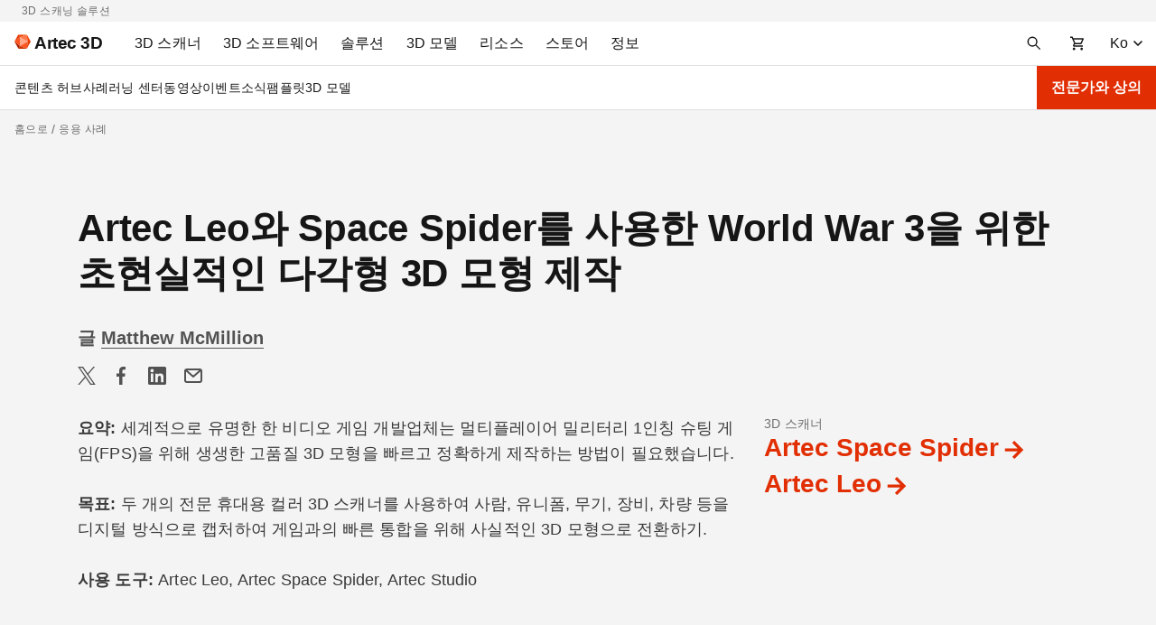

--- FILE ---
content_type: text/html; charset=UTF-8
request_url: https://www.artec3d.com/ko/cases/world-war-3
body_size: 196929
content:
<!DOCTYPE html>
<html lang="ko" dir="ltr" prefix="og: https://ogp.me/ns#">
  <head>
    <meta charset="utf-8" />
<noscript><style>form.antibot * :not(.antibot-message) { display: none !important; }</style>
</noscript><style>/* @see https://github.com/aFarkas/lazysizes#broken-image-symbol */.js img.lazyload:not([src]) { visibility: hidden; }/* @see https://github.com/aFarkas/lazysizes#automatically-setting-the-sizes-attribute */.js img.lazyloaded[data-sizes=auto] { display: block; width: 100%; }</style>
<meta name="description" content="세계적으로 유명한 한 비디오 게임 개발업체는 멀티플레이어 밀리터리 1인칭 슈팅 게임(FPS)을 위해 생생한 고품질 3D 모형을 빠르고 정확하게 제작하는 방법이 필요했습니다." />
<link rel="canonical" href="https://www.artec3d.com/ko/cases/world-war-3" />
<meta name="generator" content="Artec 3D LTD" />
<link rel="apple-touch-icon" sizes="76x76" href="/themes/custom/artecb4/img/meta-icons/apple-touch-icon-76x76.png" />
<link rel="apple-touch-icon" sizes="120x120" href="/themes/custom/artecb4/img/meta-icons/apple-touch-icon-120x120.png" />
<link rel="apple-touch-icon" sizes="152x152" href="/themes/custom/artecb4/img/meta-icons/apple-touch-icon-152x152.png" />
<link rel="apple-touch-icon-precomposed" href="/themes/custom/artecb4/img/meta-icons/apple-touch-icon-precomposed.png" />
<meta property="og:site_name" content="전문가용 3D 스캐닝 솔루션 | Artec3D" />
<meta property="og:type" content="article" />
<meta property="og:url" content="https://www.artec3d.com/ko/cases/world-war-3" />
<meta property="og:title" content="Artec Leo와 Space Spider를 사용한 World War 3을 위한 초현실적인 다각형 3D 모형 제작" />
<meta property="og:description" content="세계적으로 유명한 한 비디오 게임 개발업체는 멀티플레이어 밀리터리 1인칭 슈팅 게임(FPS)을 위해 생생한 고품질 3D 모형을 빠르고 정확하게 제작하는 방법이 필요했습니다." />
<meta property="og:image" content="https://cdn.artec3d.com/content-hub-images/cases/creating-ultra-realistic-high-poly-3d-models-for-world-war-3-with-artec-leo-and-space-spider.jpg?VersionId=gjKUdGVOjYL0EqSE1Eosv89aAfQKEIwb" />
<meta property="og:image:width" content="1200" />
<meta property="og:image:height" content="630" />
<meta name="twitter:card" content="summary_large_image" />
<meta name="MobileOptimized" content="width" />
<meta name="HandheldFriendly" content="true" />
<meta name="viewport" content="width=device-width, initial-scale=1.0" />
<link rel="alternate" hreflang="en" href="https://www.artec3d.com/cases/world-war-3" />
<link rel="alternate" hreflang="de" href="https://www.artec3d.com/de/cases/world-war-3" />
<link rel="alternate" hreflang="fr" href="https://www.artec3d.com/fr/cases/world-war-3" />
<link rel="alternate" hreflang="es" href="https://www.artec3d.com/es/cases/world-war-3" />
<link rel="alternate" hreflang="it" href="https://www.artec3d.com/it/cases/world-war-3" />
<link rel="alternate" hreflang="ja" href="https://www.artec3d.com/ja/cases/world-war-3" />
<link rel="alternate" hreflang="ko" href="https://www.artec3d.com/ko/cases/world-war-3" />
<link rel="alternate" hreflang="zh" href="https://www.artec3d.cn/cases/world-war-3" />
<link rel="icon" href="/themes/custom/artecb4/favicon.ico" type="image/vnd.microsoft.icon" />

    <title>Artec Leo와 Space Spider를 사용한 World War 3을 위한 초현실적인 다각형 3D | Artec3D 응용</title>
    <link rel="preload" href="/themes/custom/artecb4/fonts/Roboto/Roboto.woff2" as="font" type="font/woff2" crossorigin="">
    <link rel="preload" href="/themes/custom/artecb4/fonts/Roboto/Roboto-Bold.woff2" as="font" type="font/woff2" crossorigin="">
    <link rel="preload" href="/themes/custom/artecb4/fonts/Inter/Inter-Bold.woff2" as="font" type="font/woff2" crossorigin="">
    <link rel="alternate" type="application/rss+xml" title="Artec3D 소식" href="/ko/news/rss.php">
    <link rel="alternate" type="application/rss+xml" title="Artec3D 이벤트" href="/ko/events/rss.php">
    <script type="text/javascript">
      function getGtmSessionId(t){var e=function(){if(window.ga&&"function"==typeof window.ga.getAll)
      {var i=window.ga.getAll();i[1]?t(i[1].get("dimension3")):t("is not set (no data)")}
      else e.retries++,e.retries<e.maxRetries?setTimeout(e,500):window.ga
        &&"function"!=typeof window.ga.getAll?t("is not set (timeout not initialized)"):
          t("is not set (timeout no GA)")};e.retries=0,e.maxRetries=100,t("is not set (default)"),
        setTimeout(e)}
    </script>
    <meta name="yandex-verification" content="31d55f43837c1b3f">

     
              <!-- GTM -->
        <script>(function(w,d,s,l,i){w[l]=w[l]||[];w[l].push({'gtm.start':
              new Date().getTime(),event:'gtm.js'});var f=d.getElementsByTagName(s)[0],
            j=d.createElement(s),dl=l!='dataLayer'?'&l='+l:'';j.async=true;j.src=
            'https://www.googletagmanager.com/gtm.js?id='+i+dl;f.parentNode.insertBefore(j,f);
          })(window,document,'script','dataLayer','GTM-5GSB5M');</script>
        <!-- /GTM -->
          
    <link rel="manifest" href="/manifest.json">

    <link rel="stylesheet" media="all" href="/files/css/css_wghMWeDWBLrvDo-lktP2BaXNRUaW0ur59VPGfvxzIRg.css" />
<link rel="stylesheet" media="all" href="/files/css/css_s7CVvcFTSUkOQvt05eclKCs5zwi1jUQ77950AGUhXpM.css" />

    
      <!--[if gte IE 9]>
      <style type="text/css">
        .button-red {
          filter: none;
        }
      </style>
      <![endif]-->
  </head>

  
  <body>
          <!-- GTM -->
      <noscript><iframe src="https://www.googletagmanager.com/ns.html?id=GTM-5GSB5M"
                        height="0" width="0" style="display:none;visibility:hidden"></iframe></noscript>
      <!-- /GTM -->
      
    
      <div class="dialog-off-canvas-main-canvas" data-off-canvas-main-canvas>
    <div class="top-bar-descriptor gray-bg"><div class="container"><div class="d-flex justify-content-center justify-content-lg-between"><p>3D 스캐닝 솔루션</p></div></div></div>
<header class="header">
  <div class="container header-menu-container pr-0">
    <div class="d-flex">

      <div class="header-menu-toggler">
                


<button
        class="btn-icon btn-ghost  header-menu-toggler--btn header-menu-toggler--btn-open"
    data-theme="artecb4"     aria-label="Main menu"      >

  
            <i class="icon"><svg xmlns="http://www.w3.org/2000/svg" width="16" height="16" fill="none" viewBox="0 0 16 16"><mask id="menu_toggler" width="20" height="20" x="-2" y="-2" maskUnits="userSpaceOnUse" style="mask-type:alpha"><path fill="#D9D9D9" d="M-2-2h20v20H-2z"/></mask><g mask="url(#menu_toggler)"><path fill="#161616" d="M1 12.5V11h14v1.5H1Zm0-3.75v-1.5h14v1.5H1ZM1 5V3.5h14V5H1Z"/></g></svg></i>
      
  </button>
                


<button
        class="btn-icon btn-ghost  header-menu-toggler--btn header-menu-toggler--btn-close white-bg"
    data-theme="artecb4"     aria-label="Close the main menu"      >

  
            <i class="icon"><svg width="24" height="24" viewBox="0 0 24 24" fill="none" xmlns="http://www.w3.org/2000/svg"><path fill-rule="evenodd" clip-rule="evenodd" d="M13.414 12l5.293-5.293a.999.999 0 10-1.414-1.414L12 10.586 6.707 5.293a.999.999 0 10-1.414 1.414L10.586 12l-5.293 5.293a.999.999 0 101.414 1.414L12 13.414l5.293 5.293a.997.997 0 001.414 0 .999.999 0 000-1.414L13.414 12z" fill="#161616"/></svg></i>
      
  </button>
        <div class="overlay overlay-mobile"></div>
      </div>

      <div class="header-logo">
                <a href="https://www.artec3d.com/ko" class="header-logo__link" aria-label="Artec 3D">
          <span class="header-logo__link-inner">
            <svg xmlns="http://www.w3.org/2000/svg" width="18" height="16" fill="none" viewBox="0 0 18 16"><g clip-path="url(#artec_logo)"><path fill="#FFA788" d="M14.787 8 6.102 3.09v9.82L14.787 8Z"/><path fill="#FC5722" d="m6.1 12.885.01-9.796L0 7.987l6.1 4.898ZM13.674 15.875 6.102 12.91 14.787 8l-1.113 7.875Z"/><path fill="#FF7847" d="M6.102 3.09 14.787 8 13.651.125 6.101 3.09Z"/><path fill="#F03D00" d="M13.651.125 6.101 3.09 4.35.125h9.302Z"/><path fill="#E53A00" d="M0 7.987 4.349.125 6.102 3.09 0 7.987Z"/><path fill="#A52300" d="m0 7.987 4.347 7.888 1.755-2.965L0 7.987Z"/><path fill="#C93200" d="M13.674 15.875 6.102 12.91l-1.756 2.965h9.328Z"/><path fill="#DE3800" d="m18 8-4.326 7.875L14.787 8H18Z"/><path fill="#F03D00" d="M13.651.125 18.001 8h-3.214L13.652.125Z"/></g><defs><clipPath id="artec_logo"><path fill="#fff" d="M0 .125h18v15.75H0z"/></clipPath></defs></svg>
            <span class="header-logo__text">Artec 3D</span>
          </span>
        </a>
      </div>

      <div class="header-menu">
          
<ul data-region="header" class="menu menu-level-0">
            
      <li class="menu-item menu-item--expanded left-panel-menu__group menu-group-3d-scanners">
        
                  <a href="/ko/portable-3d-scanners" aria-label="3D Scanners" tabindex="0" data-drupal-link-system-path="node/12845">                    <span class="left-panel-menu__title">3D 스캐너</span>
          <span class="left-panel-menu__icon-mob"><svg xmlns="http://www.w3.org/2000/svg" width="16" height="16" fill="none" viewBox="0 0 16 16"><path fill="#525252" d="m8 11.062-5-5L4.062 5 8 8.938 11.938 5 13 6.062l-5 5Z"/></svg></span>
        </a>
        
        <div class="left-panel-menu__group-links" data-group-links-index="1">
                                    <button data-href="/ko/portable-3d-scanners" class="left-panel-menu__item d-lg-none" data-button-index="1" aria-label="모든 3D 스캐너">
                모든 3D 스캐너
              </button>
                      
                                  
  
        


      <div class="submenu-wrapper group-3d-scanners">
        <ul class="menu container menu-level-1">
                  
        <li class="menu-item menu-item--expanded left-panel-menu__group submenu-active menu-item-tab submenu-all-3d-scanners-1">
                                                          <a href="/ko/portable-3d-scanners" class="menu-item--open-mobile menu-item--hide" data-drupal-link-system-path="node/12845">                                          <span class="left-panel-menu__title">모든 3D 스캐너</span>
              <span class="left-panel-menu__icon-desk"><svg xmlns="http://www.w3.org/2000/svg" width="16" height="16" viewBox="0 0 16 16" fill="none"><path d="M8.545 1.58 7.131 2.994 11.361 7H1v2h10.361l-4.23 4.006 1.414 1.414L14.965 8l-6.42-6.42Z" fill="#161616"/></svg>
</span>
              <span class="left-panel-menu__icon-mob"><svg xmlns="http://www.w3.org/2000/svg" width="16" height="16" fill="none" viewBox="0 0 16 16"><path fill="#525252" d="m8 11.062-5-5L4.062 5 8 8.938 11.938 5 13 6.062l-5 5Z"/></svg></span>
            </a>
                                      <button class="menu-item-tab-item menu-item-tab-item--active menu-group-3d-scanners-tab"
                      id="submenu-all-3d-scanners-1"
                      aria-label="모든 3D 스캐너">
                모든 3D 스캐너
              </button>
                      
                                
  
        


          <ul class="menu left-panel-menu__group-links menu-level-2">
                  
        <li class="menu-item">
                                <div class="link-with-description left-panel-menu__item" data-card-link="/ko/portable-3d-scanners/artec-eva" tabindex="0">
                              <span class="link-with-description__icon"><svg xmlns="http://www.w3.org/2000/svg" width="12" height="16" fill="none" viewBox="0 0 12 16">
  <g fill="#161616">
    <path fill-rule="evenodd" d="m4.964.565 4.162.595v14.285H4.58a1 1 0 0 1-.753-.341L1.74 12.718a3.418 3.418 0 0 1-.028-.032l-.352-.408a2 2 0 0 1-.393-1.904l.446-1.425c.077-.264.16-.523.24-.772l.087-.271c.36-1.136.79-2.475 1.205-3.767.332-1.035.655-2.04.925-2.887A1 1 0 0 1 4.964.565Zm1.662 3.88v6.162a.5.5 0 0 1-.314.464l-1.85.74a.5.5 0 0 1-.568-.142l-.58-.69a1.5 1.5 0 0 1-.285-1.412l1.378-4.42a1 1 0 0 1 .955-.702h1.264Z" clip-rule="evenodd"></path>
    <path d="M10.126 15.178V1.302l.141.02a1 1 0 0 1 .859.99v11.133a2 2 0 0 1-1 1.732Z"></path>
  </g>
</svg></span>
                            <div class="link-with-description__content">
                <a href="/ko/portable-3d-scanners/artec-eva" class="link-with-description__link" tabindex="-1" data-drupal-link-system-path="node/12850">Artec Eva</a>
                                                  <p>가볍고 빠른 풀 컬러로 고품질 3D 모델을 생성하는 구조광 스캐너.</p>
                              </div>
            </div>
          
                                
  
        
  



                  </li>
                        
        <li class="menu-item">
                                <div class="link-with-description left-panel-menu__item" data-card-link="/ko/portable-3d-scanners/artec-leo" tabindex="0">
                              <span class="link-with-description__icon"><svg xmlns="http://www.w3.org/2000/svg" width="12" height="16" fill="none" viewBox="0 0 12 16">
  <path fill="#161616" d="m1.25.5 2.076.692a6 6 0 0 0 1.898.308h6.526v5H.25l1-6Zm1.786 7L1.857 13H.75v2a.5.5 0 0 0 .5.5h7.5a.5.5 0 0 0 .5-.5v-2H7.857l1.179-5.5h-1.5L6.357 13h-2.5l.773-3.605A.5.5 0 0 1 5.118 9h.299l.333-1.5H3.036Z"></path>
</svg></span>
                            <div class="link-with-description__content">
                <a href="/ko/portable-3d-scanners/artec-leo" class="link-with-description__link" tabindex="-1" data-drupal-link-system-path="node/13139">Artec Leo</a>
                                                  <p>온보드 컴퓨터, 터치스크린, 배터리가 탑재된 무선 AI 기반 레이저 3D 스캐너.</p>
                              </div>
            </div>
          
                                
  
        
  



                  </li>
                        
        <li class="menu-item">
                                <div class="link-with-description left-panel-menu__item" data-card-link="/ko/portable-3d-scanners/photogrammetry-metrology-kit" tabindex="0">
                              <span class="link-with-description__icon"><svg xmlns="http://www.w3.org/2000/svg" width="18" height="18" fill="none" viewBox="0 0 18 18">
  <path fill="#1C1B1F" fill-rule="evenodd" d="M2.383 15.617c.255.255.565.383.93.383h11.374c.365 0 .675-.128.93-.383s.383-.565.383-.93v-8.75c0-.364-.128-.674-.383-.929a1.264 1.264 0 0 0-.93-.383h-3.062V3.312c0-.364-.128-.674-.383-.929a1.264 1.264 0 0 0-.93-.383H7.688c-.365 0-.675.128-.93.383a1.264 1.264 0 0 0-.383.93v1.312H3.312c-.364 0-.674.128-.929.383a1.264 1.264 0 0 0-.383.93v8.75c0 .364.128.674.383.929Zm7.93-10.992H7.687V3.312h2.625v1.313Zm-2.745 8.162.929-.928-1.547-1.546 1.547-1.547-.929-.928-1.546 1.546-1.547-1.546-.928.928 1.547 1.546-1.547 1.547.928.928 1.547-1.546 1.546 1.546Z" clip-rule="evenodd"></path>
</svg></span>
                            <div class="link-with-description__content">
                <a href="/ko/portable-3d-scanners/photogrammetry-metrology-kit" class="link-with-description__link" tabindex="-1" data-drupal-link-system-path="node/12721">Artec 계측 키트</a>
                                                  <p>뛰어난 체적 정확도를 갖춘 산업용 사진 측량 솔루션.</p>
                              </div>
            </div>
          
                                
  
        
  



                  </li>
                        
        <li class="menu-item">
                                <div class="link-with-description left-panel-menu__item" data-card-link="/ko/portable-3d-scanners/artec-micro" tabindex="0">
                              <span class="link-with-description__icon"><svg xmlns="http://www.w3.org/2000/svg" width="18" height="18" fill="none" viewBox="0 0 18 18">
  <g fill="#161616">
    <path d="M16 3a1 1 0 0 0-1-1H3a1 1 0 0 0-1 1v13h14v-2H9v-1h4v-1H5V5h3.5L9 6h3l.5-1H16V3Z"></path>
    <circle cx="10.5" cy="7.5" r=".5"></circle>
    <circle cx="10.5" cy="9.5" r=".5"></circle>
  </g>
</svg></span>
                            <div class="link-with-description__content">
                <a href="/ko/portable-3d-scanners/artec-micro" class="link-with-description__link" tabindex="-1" data-drupal-link-system-path="node/12968">Artec Micro II</a>
                                                  <p>5미크론 정확도로 작은 물체를 디지털화하는 고해상도 데스크톱 3D 스캐너.</p>
                              </div>
            </div>
          
                                
  
        
  



                  </li>
                        
        <li class="menu-item">
                                <div class="link-with-description left-panel-menu__item" data-card-link="/ko/portable-3d-scanners/laser-point" tabindex="0">
                              <span class="link-with-description__icon"><svg xmlns="http://www.w3.org/2000/svg" width="18" height="18" fill="none" viewBox="0 0 18 18">
  <path fill="#000" fill-rule="evenodd" d="M7.084 1.98h3.046-.374v2.555L8.47 5.822a.751.751 0 0 0-.22.532v4.339c0 .152.046.3.132.425l1.237 1.8-.237 3.09.166.012a1.007 1.007 0 0 1-.169-.008l-3.227-.443a.754.754 0 0 1-.65-.747v-1.618c0-.143.06-.28.167-.375l.783-.7a.502.502 0 0 0 .167-.374V5.674a.502.502 0 0 0-.13-.339l-.768-.84a.502.502 0 0 1-.078-.564l.348-.696.42-.84a.754.754 0 0 1 .674-.416Zm3.319 13.778 2.097-.779-.5-4v-4.5l.5-3.5-1.744-.736v2.395c0 .2-.08.39-.22.531L9.25 6.457v4.159l1.243 1.808a.75.75 0 0 1 .13.483l-.22 2.851Z" clip-rule="evenodd"></path>
</svg></span>
                            <div class="link-with-description__content">
                <a href="/ko/portable-3d-scanners/laser-point" class="link-with-description__link" tabindex="-1" data-drupal-link-system-path="node/13152">Artec Point</a>
                                                  <p>0.02mm의 정확도를 자랑하는 ISO 인증 레이저 스캐너. 계측 및 기타 산업용에 적합.</p>
                              </div>
            </div>
          
                                
  
        
  



                  </li>
                        
        <li class="menu-item">
                                <div class="link-with-description left-panel-menu__item" data-card-link="/ko/portable-3d-scanners/laser-ray" tabindex="0">
                              <span class="link-with-description__icon"><svg xmlns="http://www.w3.org/2000/svg" width="18" height="18" fill="none" viewBox="0 0 18 18">
  <path fill="#161616" d="M10.2 8.79H7.64V3h2.56v5.79ZM15.61 3h-3.37v-.49a.528.528 0 0 0-.52-.51c-.28 0-.51.23-.51.51v6.25c0 .57-.46 1.04-1.04 1.04H7.65c-.57 0-1.04-.46-1.04-1.04V2.51A.506.506 0 0 0 6.1 2c-.28 0-.51.23-.51.51V3h-3.2c-.49 0-.89.4-.89.9v9.22c0 .49.4.89.89.89H15.6c.49 0 .89-.4.89-.89V3.9a.88.88 0 0 0-.88-.9ZM5.38 16h7.22v-1H5.38v1Z"></path>
</svg></span>
                            <div class="link-with-description__content">
                <a href="/ko/portable-3d-scanners/laser-ray" class="link-with-description__link" tabindex="-1" data-drupal-link-system-path="node/12822">Artec Ray II</a>
                                                  <p>대형~초대형 물체를 빠르게 캡처하도록 설계된 장거리 레이저 LiDAR 스캐너.</p>
                              </div>
            </div>
          
                                
  
        
  



                  </li>
                        
        <li class="menu-item">
                                <div class="link-with-description left-panel-menu__item" data-card-link="/ko/portable-3d-scanners/artec-spider" tabindex="0">
                              <span class="link-with-description__icon"><svg xmlns="http://www.w3.org/2000/svg" width="18" height="18" fill="none" viewBox="0 0 18 18">
  <path fill="#000" fill-rule="evenodd" d="m8.448 2.23-.272 1.434a.73.73 0 0 0 .717.865c.611 0 1.107.495 1.107 1.107v6.836c0 .568-.46 1.028-1.028 1.028h-.219a.755.755 0 0 0-.755.75L7.99 16h-.12l-2.72-1.587a3.057 3.057 0 0 1-1.463-3.208l1.27-6.709c.07-.376.308-.7.644-.883l2.525-1.367.322-.016Zm1.027-.053-.26 1.376A2.107 2.107 0 0 1 11 5.636v6.836A2.028 2.028 0 0 1 8.997 14.5L8.99 16h4.357l1.019-1.512V4.793L13.164 2.15A.255.255 0 0 0 12.919 2l-3.444.177ZM6.12 11.158l.735-5.148C6.938 5.43 7.435 5 8.02 5a.98.98 0 0 1 .98.98v5.96c0 .521-.511.89-1.006.725l-1.188-.396a1.019 1.019 0 0 1-.686-1.11Z" clip-rule="evenodd"></path>
</svg></span>
                            <div class="link-with-description__content">
                <a href="/ko/portable-3d-scanners/artec-spider" class="link-with-description__link" tabindex="-1" data-drupal-link-system-path="node/13104">Artec Spider II</a>
                                                  <p>복잡한 표면을 표적 없이 캡처할 수 있는 고해상도 휴대용 스캐너.</p>
                              </div>
            </div>
          
                                
  
        
  



                  </li>
            </ul>
  


  



                  </li>
                        
        <li class="menu-item menu-item--expanded left-panel-menu__group menu-item-tab submenu-accessories-2">
                                                          <a href="/ko/3d-scanning-equipment" class="left-panel-menu__item" data-drupal-link-system-path="node/12967">                                          <span class="left-panel-menu__title">모든 부속품</span>
              <span class="left-panel-menu__icon-desk"><svg xmlns="http://www.w3.org/2000/svg" width="16" height="16" viewBox="0 0 16 16" fill="none"><path d="M8.545 1.58 7.131 2.994 11.361 7H1v2h10.361l-4.23 4.006 1.414 1.414L14.965 8l-6.42-6.42Z" fill="#161616"/></svg>
</span>
              <span class="left-panel-menu__icon-mob"><svg xmlns="http://www.w3.org/2000/svg" width="16" height="16" fill="none" viewBox="0 0 16 16"><path fill="#525252" d="m8 11.062-5-5L4.062 5 8 8.938 11.938 5 13 6.062l-5 5Z"/></svg></span>
            </a>
                                      <button class="menu-item-tab-item menu-group-3d-scanners-tab"
                      id="submenu-accessories-2"
                      aria-label="부속품">
                부속품
              </button>
                      
                                
  
        


          <ul class="menu left-panel-menu__group-links menu-level-2">
                  
        <li class="menu-item">
                                <div class="link-with-description left-panel-menu__item" data-card-link="/ko/3d-scanning-equipment/eva" tabindex="0">
                              <span class="link-with-description__icon"><svg xmlns="http://www.w3.org/2000/svg" width="12" height="16" fill="none" viewBox="0 0 12 16">
  <g fill="#161616">
    <path fill-rule="evenodd" d="m4.964.565 4.162.595v14.285H4.58a1 1 0 0 1-.753-.341L1.74 12.718a3.418 3.418 0 0 1-.028-.032l-.352-.408a2 2 0 0 1-.393-1.904l.446-1.425c.077-.264.16-.523.24-.772l.087-.271c.36-1.136.79-2.475 1.205-3.767.332-1.035.655-2.04.925-2.887A1 1 0 0 1 4.964.565Zm1.662 3.88v6.162a.5.5 0 0 1-.314.464l-1.85.74a.5.5 0 0 1-.568-.142l-.58-.69a1.5 1.5 0 0 1-.285-1.412l1.378-4.42a1 1 0 0 1 .955-.702h1.264Z" clip-rule="evenodd"></path>
    <path d="M10.126 15.178V1.302l.141.02a1 1 0 0 1 .859.99v11.133a2 2 0 0 1-1 1.732Z"></path>
  </g>
</svg></span>
                            <div class="link-with-description__content">
                <a href="/ko/3d-scanning-equipment/eva" class="link-with-description__link" tabindex="-1" data-drupal-link-system-path="node/12973">Eva용</a>
                                                  <p>스캐너의 성능을 높이고 장거리 스캐닝 임무에 대비하십시오.</p>
                              </div>
            </div>
          
                                
  
        
  



                  </li>
                        
        <li class="menu-item">
                                <div class="link-with-description left-panel-menu__item" data-card-link="/ko/3d-scanning-equipment/leo" tabindex="0">
                              <span class="link-with-description__icon"><svg xmlns="http://www.w3.org/2000/svg" width="12" height="16" fill="none" viewBox="0 0 12 16">
  <path fill="#161616" d="m1.25.5 2.076.692a6 6 0 0 0 1.898.308h6.526v5H.25l1-6Zm1.786 7L1.857 13H.75v2a.5.5 0 0 0 .5.5h7.5a.5.5 0 0 0 .5-.5v-2H7.857l1.179-5.5h-1.5L6.357 13h-2.5l.773-3.605A.5.5 0 0 1 5.118 9h.299l.333-1.5H3.036Z"></path>
</svg></span>
                            <div class="link-with-description__content">
                <a href="/ko/3d-scanning-equipment/leo" class="link-with-description__link" tabindex="-1" data-drupal-link-system-path="node/12970">Leo용</a>
                                                  <p>맞춤형 애드온으로 까다로운 환경에서 스캐닝 프로젝트를 준비하십시오.</p>
                              </div>
            </div>
          
                                
  
        
  



                  </li>
                        
        <li class="menu-item">
                                <div class="link-with-description left-panel-menu__item" data-card-link="/ko/3d-scanning-equipment/ray" tabindex="0">
                              <span class="link-with-description__icon"><svg xmlns="http://www.w3.org/2000/svg" width="18" height="18" fill="none" viewBox="0 0 18 18">
  <path fill="#161616" d="M10.2 8.79H7.64V3h2.56v5.79ZM15.61 3h-3.37v-.49a.528.528 0 0 0-.52-.51c-.28 0-.51.23-.51.51v6.25c0 .57-.46 1.04-1.04 1.04H7.65c-.57 0-1.04-.46-1.04-1.04V2.51A.506.506 0 0 0 6.1 2c-.28 0-.51.23-.51.51V3h-3.2c-.49 0-.89.4-.89.9v9.22c0 .49.4.89.89.89H15.6c.49 0 .89-.4.89-.89V3.9a.88.88 0 0 0-.88-.9ZM5.38 16h7.22v-1H5.38v1Z"></path>
</svg></span>
                            <div class="link-with-description__content">
                <a href="/ko/3d-scanning-equipment/ray" class="link-with-description__link" tabindex="-1" data-drupal-link-system-path="node/12969">Ray II용</a>
                                                  <p>필수 액세서리로 LiDAR를 충격으로부터 보호하고 도달 범위를 넓히십시오.</p>
                              </div>
            </div>
          
                                
  
        
  



                  </li>
                        
        <li class="menu-item">
                                <div class="link-with-description left-panel-menu__item" data-card-link="/ko/3d-scanning-equipment/space-spider" tabindex="0">
                              <span class="link-with-description__icon"><svg xmlns="http://www.w3.org/2000/svg" width="18" height="18" fill="none" viewBox="0 0 18 18">
  <path fill="#000" fill-rule="evenodd" d="m8.448 2.23-.272 1.434a.73.73 0 0 0 .717.865c.611 0 1.107.495 1.107 1.107v6.836c0 .568-.46 1.028-1.028 1.028h-.219a.755.755 0 0 0-.755.75L7.99 16h-.12l-2.72-1.587a3.057 3.057 0 0 1-1.463-3.208l1.27-6.709c.07-.376.308-.7.644-.883l2.525-1.367.322-.016Zm1.027-.053-.26 1.376A2.107 2.107 0 0 1 11 5.636v6.836A2.028 2.028 0 0 1 8.997 14.5L8.99 16h4.357l1.019-1.512V4.793L13.164 2.15A.255.255 0 0 0 12.919 2l-3.444.177ZM6.12 11.158l.735-5.148C6.938 5.43 7.435 5 8.02 5a.98.98 0 0 1 .98.98v5.96c0 .521-.511.89-1.006.725l-1.188-.396a1.019 1.019 0 0 1-.686-1.11Z" clip-rule="evenodd"></path>
</svg></span>
                            <div class="link-with-description__content">
                <a href="/ko/3d-scanning-equipment/space-spider" class="link-with-description__link" tabindex="-1" data-drupal-link-system-path="node/12972">Space Spider용</a>
                                                  <p>열악한 환경에서도 더 빠른 스캐닝 속도, 더 강력한 이동성 및 확고한 정확도를 확보하십시오.</p>
                              </div>
            </div>
          
                                
  
        
  



                  </li>
            </ul>
  


  



                  </li>
            </ul>
      </div>
  


  



                  </div>

      </li>
                
      <li class="menu-item menu-item--expanded left-panel-menu__group menu-group-3d-software">
        
                  <a href="/ko/3d-software" aria-label="3D Software" tabindex="0" data-drupal-link-system-path="node/13231">                    <span class="left-panel-menu__title">3D 소프트웨어</span>
          <span class="left-panel-menu__icon-mob"><svg xmlns="http://www.w3.org/2000/svg" width="16" height="16" fill="none" viewBox="0 0 16 16"><path fill="#525252" d="m8 11.062-5-5L4.062 5 8 8.938 11.938 5 13 6.062l-5 5Z"/></svg></span>
        </a>
        
        <div class="left-panel-menu__group-links" data-group-links-index="2">
                                    <button data-href="/ko/3d-software" class="left-panel-menu__item d-lg-none" data-button-index="2" aria-label="모든 3D 소프트웨어">
                모든 3D 소프트웨어
              </button>
                      
                                  
  
        


      <div class="submenu-wrapper group-3d-software">
        <ul class="menu container menu-level-1">
                  
        <li class="menu-item menu-item--expanded left-panel-menu__group submenu-active menu-item-tab submenu-artec-3d-1">
                                                          <a href="" aria-label="Artec 3D" class="menu-item--hide">                                          <span class="left-panel-menu__title">Artec 3D</span>
              <span class="left-panel-menu__icon-desk"><svg xmlns="http://www.w3.org/2000/svg" width="16" height="16" viewBox="0 0 16 16" fill="none"><path d="M8.545 1.58 7.131 2.994 11.361 7H1v2h10.361l-4.23 4.006 1.414 1.414L14.965 8l-6.42-6.42Z" fill="#161616"/></svg>
</span>
              <span class="left-panel-menu__icon-mob"><svg xmlns="http://www.w3.org/2000/svg" width="16" height="16" fill="none" viewBox="0 0 16 16"><path fill="#525252" d="m8 11.062-5-5L4.062 5 8 8.938 11.938 5 13 6.062l-5 5Z"/></svg></span>
            </a>
                                      <button class="menu-item-tab-item menu-item-tab-item--active menu-group-3d-software-tab"
                      id="submenu-artec-3d-1"
                      aria-label="Artec 3D">
                Artec 3D
              </button>
                      
                                
  
        


          <ul class="menu left-panel-menu__group-links menu-level-2">
                  
        <li class="menu-item">
                                <div class="link-with-description left-panel-menu__item" data-card-link="/ko/3d-software/artec-studio" tabindex="0">
                              <span class="link-with-description__icon"><svg xmlns="http://www.w3.org/2000/svg" width="18" height="18" fill="none" viewBox="0 0 18 18">
  <path fill="#F03D00" fill-rule="evenodd" d="M.218 1.092C0 1.52 0 2.08 0 3.2v11.6c0 1.12 0 1.68.218 2.108a2 2 0 0 0 .874.874C1.52 18 2.08 18 3.2 18h11.6c1.12 0 1.68 0 2.108-.218a2 2 0 0 0 .874-.874C18 16.48 18 15.92 18 14.8V3.2c0-1.12 0-1.68-.218-2.108a2 2 0 0 0-.874-.874C16.48 0 15.92 0 14.8 0H3.2C2.08 0 1.52 0 1.092.218a2 2 0 0 0-.874.874ZM2.293 13h1.494l.64-1.906h2.905L7.972 13h1.495L6.742 5.271H5.014L2.293 13Zm4.661-3.03L5.908 6.856h-.06L4.803 9.97h2.151Zm6.63-3.344c.261.184.41.44.445.77h1.347a2.013 2.013 0 0 0-.366-1.155 2.35 2.35 0 0 0-.977-.789c-.413-.19-.893-.286-1.442-.286-.54 0-1.025.095-1.453.286a2.443 2.443 0 0 0-1.015.797c-.246.342-.37.74-.37 1.196 0 .554.184.998.551 1.332.37.332.873.58 1.51.744l.879.226c.277.07.518.151.725.242a1.3 1.3 0 0 1 .486.332c.116.13.175.296.178.498a.929.929 0 0 1-.2.58c-.131.165-.312.293-.544.386-.229.09-.495.136-.8.136-.292 0-.556-.044-.792-.132a1.318 1.318 0 0 1-.57-.4 1.17 1.17 0 0 1-.25-.672H9.55c.02.513.154.948.4 1.306.25.357.594.629 1.034.815.443.186.965.279 1.567.279.618 0 1.146-.096 1.58-.287.439-.194.773-.462 1.005-.804.231-.344.347-.743.347-1.196 0-.335-.063-.626-.189-.875a1.942 1.942 0 0 0-.513-.638 2.967 2.967 0 0 0-.728-.438 4.993 4.993 0 0 0-.842-.275l-.725-.182a4.588 4.588 0 0 1-.471-.14 2.155 2.155 0 0 1-.427-.203 1.001 1.001 0 0 1-.305-.302.872.872 0 0 1 .06-.936c.11-.15.27-.27.48-.358.208-.088.458-.132.75-.132.415 0 .753.091 1.012.275Z" clip-rule="evenodd"></path>
</svg></span>
                            <div class="link-with-description__content">
                <a href="/ko/3d-software/artec-studio" class="link-with-description__link" tabindex="-1" data-drupal-link-system-path="node/13465">Artec Studio 20</a>
                                                  <p>스캔, 사진 및 동영상을 검사, 리버스 엔지니어링 등을 위한 3D 모델 및 CAD 파일로 변환할 수 있습니다.</p>
                              </div>
            </div>
          
                                
  
        
  



                  </li>
                        
        <li class="menu-item">
                                <div class="link-with-description left-panel-menu__item" data-card-link="/ko/3d-software/artec-studio/lite" tabindex="0">
                              <span class="link-with-description__icon"><svg xmlns="http://www.w3.org/2000/svg" width="18" height="18" fill="none" viewBox="0 0 18 18">
  <mask id="mask0_2178_8033" width="18" height="18" x="0" y="0" maskUnits="userSpaceOnUse" style="mask-type:alpha">
    <path fill="#D9D9D9" d="M0 0h18v18H0z"></path>
  </mask>
  <g mask="url(#mask0_2178_8033)">
    <path fill="#161616" d="M8.25 14.569V9.43l-4.5-2.606v5.138l4.5 2.606Zm1.5 0 4.5-2.607V6.826l-4.5 2.606v5.138ZM9 8.137l4.444-2.568L9 3 4.556 5.569 9 8.137Zm-6 5.138a1.461 1.461 0 0 1-.75-1.294V6.02A1.461 1.461 0 0 1 3 4.725l5.25-3.019a1.475 1.475 0 0 1 1.5 0L15 4.725a1.46 1.46 0 0 1 .75 1.294v5.962a1.46 1.46 0 0 1-.75 1.294l-5.25 3.019a1.475 1.475 0 0 1-1.5 0L3 13.275Z"></path>
  </g>
</svg></span>
                            <div class="link-with-description__content">
                <a href="/ko/3d-software/artec-studio/lite" class="link-with-description__link" tabindex="-1" data-drupal-link-system-path="node/13466">Artec Studio Lite</a>
                                    
            

      
  <span class="tag-new support-info notification-info-background support-info-border-02 link-with-description__flag"
    >
    
            <p>신제품</p>
      
  </span>
  
      
                                                  <p>데이터를 특징이 풍부한 3D 모델로 변환할 수 있습니다.</p>
                              </div>
            </div>
          
                                
  
        
  



                  </li>
                        
        <li class="menu-item">
                                <div class="link-with-description left-panel-menu__item" data-card-link="/ko/3d-software/artec-cloud" tabindex="0">
                              <span class="link-with-description__icon"><svg xmlns="http://www.w3.org/2000/svg" width="18" height="18" fill="none" viewBox="0 0 18 18">
  <path id="Subtract" fill="#6B87FA" fill-rule="evenodd" d="M.218 1.092C0 1.52 0 2.08 0 3.2v11.6c0 1.12 0 1.68.218 2.108a2 2 0 0 0 .874.874C1.52 18 2.08 18 3.2 18h11.6c1.12 0 1.68 0 2.108-.218a2 2 0 0 0 .874-.874C18 16.48 18 15.92 18 14.8V3.2c0-1.12 0-1.68-.218-2.108a2 2 0 0 0-.874-.874C16.48 0 15.92 0 14.8 0H3.2C2.08 0 1.52 0 1.092.218a2 2 0 0 0-.874.874ZM1.914 13h1.494l.64-1.906h2.905L7.593 13h1.495L6.363 5.271H4.635L1.914 13Zm4.661-3.03L5.53 6.856h-.06L4.425 9.97h2.15Zm7.84-2.091h1.412a3.172 3.172 0 0 0-.37-1.147 2.833 2.833 0 0 0-.713-.853 3.075 3.075 0 0 0-.99-.532c-.369-.121-.769-.181-1.2-.181-.674 0-1.277.157-1.81.471-.534.315-.955.769-1.265 1.363-.31.59-.464 1.303-.464 2.136 0 .83.153 1.542.46 2.136.307.593.728 1.047 1.26 1.362.534.314 1.14.472 1.82.472.46 0 .88-.068 1.257-.204.377-.138.706-.33.988-.574.282-.246.51-.53.683-.853.176-.322.29-.666.344-1.034l-1.412-.007a1.682 1.682 0 0 1-1.192 1.324c-.202.06-.418.091-.65.091-.417 0-.788-.102-1.113-.306-.322-.206-.576-.51-.762-.913-.184-.405-.275-.903-.275-1.494 0-.581.091-1.073.275-1.476.184-.405.438-.712.762-.92a2.001 2.001 0 0 1 1.117-.318c.237 0 .457.033.66.098a1.655 1.655 0 0 1 .955.743c.109.18.183.385.223.616Z" clip-rule="evenodd"></path>
</svg></span>
                            <div class="link-with-description__content">
                <a href="/ko/3d-software/artec-cloud" class="link-with-description__link" tabindex="-1" data-drupal-link-system-path="node/12731">Artec Cloud</a>
                                                  <p>모든 브라우저에서 3D 스캔 데이터를 백업, 저장, 공유, 동기화 및 확인할 수 있습니다.</p>
                              </div>
            </div>
          
                                
  
        
  



                  </li>
            </ul>
  


  



                  </li>
                        
        <li class="menu-item menu-item--expanded left-panel-menu__group menu-item-tab submenu-geomagic-2">
                                                          <a href="" aria-label="Geomagic" class="menu-item--hide">                                          <span class="left-panel-menu__title">Geomagic</span>
              <span class="left-panel-menu__icon-desk"><svg xmlns="http://www.w3.org/2000/svg" width="16" height="16" viewBox="0 0 16 16" fill="none"><path d="M8.545 1.58 7.131 2.994 11.361 7H1v2h10.361l-4.23 4.006 1.414 1.414L14.965 8l-6.42-6.42Z" fill="#161616"/></svg>
</span>
              <span class="left-panel-menu__icon-mob"><svg xmlns="http://www.w3.org/2000/svg" width="16" height="16" fill="none" viewBox="0 0 16 16"><path fill="#525252" d="m8 11.062-5-5L4.062 5 8 8.938 11.938 5 13 6.062l-5 5Z"/></svg></span>
            </a>
                                      <button class="menu-item-tab-item menu-group-3d-software-tab"
                      id="submenu-geomagic-2"
                      aria-label="Geomagic">
                Geomagic
              </button>
                      
                                
  
        


          <ul class="menu left-panel-menu__group-links menu-level-2">
                  
        <li class="menu-item">
                                <div class="link-with-description left-panel-menu__item" data-card-link="/ko/3d-software/geomagic-design-x" tabindex="0">
                              <span class="link-with-description__icon"><svg xmlns="http://www.w3.org/2000/svg" xmlns:xlink="http://www.w3.org/1999/xlink" width="18" height="18" fill="none" viewBox="0 0 18 18">
  <g clip-path="url(#clip0_1331_12062)">
    <path fill="url(#pattern0_1331_12062)" d="M0 0h18v18H0z"></path>
  </g>
  <defs>
    <clipPath id="clip0_1331_12062">
      <path fill="#fff" d="M0 0h18v18H0z"></path>
    </clipPath>
    <pattern id="pattern0_1331_12062" width="1" height="1" patternContentUnits="objectBoundingBox">
      <use xlink:href="#image0_1331_12062" transform="matrix(.01587 0 0 .01587 -.008 0)"></use>
    </pattern>
    <image xlink:href="[data-uri]" id="image0_1331_12062" width="64" height="63"></image>
  </defs>
</svg></span>
                            <div class="link-with-description__content">
                <a href="/ko/3d-software/geomagic-design-x" class="link-with-description__link" tabindex="-1" data-drupal-link-system-path="node/13362">Geomagic Design X</a>
                                                  <p>스캔 데이터를 편집 가능한 솔리드 CAD 모델로 변환할 수 있습니다.</p>
                              </div>
            </div>
          
                                
  
        
  



                  </li>
                        
        <li class="menu-item">
                                <div class="link-with-description left-panel-menu__item" data-card-link="/ko/3d-software/geomagic-control-x" tabindex="0">
                              <span class="link-with-description__icon"><svg xmlns="http://www.w3.org/2000/svg" xmlns:xlink="http://www.w3.org/1999/xlink" width="18" height="18" fill="none" viewBox="0 0 18 18">
  <g clip-path="url(#clip0_1331_12081)">
    <path fill="url(#pattern0_1331_12081)" d="M0 0h18v18H0z"></path>
  </g>
  <defs>
    <clipPath id="clip0_1331_12081">
      <path fill="#fff" d="M0 0h18v18H0z"></path>
    </clipPath>
    <pattern id="pattern0_1331_12081" width="1" height="1" patternContentUnits="objectBoundingBox">
      <use xlink:href="#image0_1331_12081" transform="scale(.00781)"></use>
    </pattern>
    <image xlink:href="[data-uri]" id="image0_1331_12081" width="128" height="128"></image>
  </defs>
</svg></span>
                            <div class="link-with-description__content">
                <a href="/ko/3d-software/geomagic-control-x" class="link-with-description__link" tabindex="-1" data-drupal-link-system-path="node/13016">Geomagic Control X</a>
                                                  <p>3D 스캔 데이터 캡처, 해석 및 전문가 수준의 검사.</p>
                              </div>
            </div>
          
                                
  
        
  



                  </li>
                        
        <li class="menu-item">
                                <div class="link-with-description left-panel-menu__item" data-card-link="/ko/3d-software/geomagic-freeform" tabindex="0">
                              <span class="link-with-description__icon"><svg xmlns="http://www.w3.org/2000/svg" xmlns:xlink="http://www.w3.org/1999/xlink" width="18" height="18" fill="none" viewBox="0 0 18 18">
  <g clip-path="url(#clip0_1331_12100)">
    <path fill="url(#pattern0_1331_12100)" d="M0 0h18v18H0z"></path>
  </g>
  <defs>
    <clipPath id="clip0_1331_12100">
      <path fill="#fff" d="M0 0h18v18H0z"></path>
    </clipPath>
    <pattern id="pattern0_1331_12100" width="1" height="1" patternContentUnits="objectBoundingBox">
      <use xlink:href="#image0_1331_12100" transform="translate(0 -.002) scale(.00392)"></use>
    </pattern>
    <image xlink:href="[data-uri]" id="image0_1331_12100" width="255" height="256"></image>
  </defs>
</svg></span>
                            <div class="link-with-description__content">
                <a href="/ko/3d-software/geomagic-freeform" class="link-with-description__link" tabindex="-1" data-drupal-link-system-path="node/12737">Geomagic Freeform</a>
                                                  <p>조각, 표면 처리 및 CAD 모델링을 위한 유기적 형상을 설계하고 제조할 수 있습니다.</p>
                              </div>
            </div>
          
                                
  
        
  



                  </li>
                        
        <li class="menu-item">
                                <div class="link-with-description left-panel-menu__item" data-card-link="/ko/3d-software/geomagic-wrap" tabindex="0">
                              <span class="link-with-description__icon"><svg xmlns="http://www.w3.org/2000/svg" xmlns:xlink="http://www.w3.org/1999/xlink" width="18" height="18" fill="none" viewBox="0 0 18 18">
  <g clip-path="url(#clip0_1331_12119)">
    <path fill="url(#pattern0_1331_12119)" d="M0 0h18v18H0z"></path>
  </g>
  <defs>
    <clipPath id="clip0_1331_12119">
      <path fill="#fff" d="M0 0h18v18H0z"></path>
    </clipPath>
    <pattern id="pattern0_1331_12119" width="1" height="1" patternContentUnits="objectBoundingBox">
      <use xlink:href="#image0_1331_12119" transform="matrix(.01563 0 0 .01563 -.016 0)"></use>
    </pattern>
    <image xlink:href="[data-uri]" id="image0_1331_12119" width="66" height="64"></image>
  </defs>
</svg></span>
                            <div class="link-with-description__content">
                <a href="/ko/3d-software/geomagic-wrap" class="link-with-description__link" tabindex="-1" data-drupal-link-system-path="node/12739">Geomagic Wrap</a>
                                                  <p>3D 데이터와 가져온 파일을 사용 가능한 모델로 변환할 수 있습니다.</p>
                              </div>
            </div>
          
                                
  
        
  



                  </li>
                        
        <li class="menu-item">
                                <div class="link-with-description left-panel-menu__item" data-card-link="/ko/3d-software/solidworks-cad" tabindex="0">
                              <span class="link-with-description__icon"><svg xmlns="http://www.w3.org/2000/svg" xmlns:xlink="http://www.w3.org/1999/xlink" width="18" height="18" fill="none" viewBox="0 0 18 18">
  <g clip-path="url(#clip0_1331_12138)">
    <path fill="url(#pattern0_1331_12138)" d="M0 0h18v18H0z"></path>
  </g>
  <defs>
    <clipPath id="clip0_1331_12138">
      <path fill="#fff" d="M0 0h18v18H0z"></path>
    </clipPath>
    <pattern id="pattern0_1331_12138" width="1" height="1" patternContentUnits="objectBoundingBox">
      <use xlink:href="#image0_1331_12138" transform="scale(.00444)"></use>
    </pattern>
    <image xlink:href="[data-uri]" id="image0_1331_12138" width="225" height="225"></image>
  </defs>
</svg></span>
                            <div class="link-with-description__content">
                <a href="/ko/3d-software/solidworks-cad" class="link-with-description__link" tabindex="-1" data-drupal-link-system-path="node/13096">Geomagic for SolidWorks</a>
                                                  <p>엔지니어링 및 설계를 위한 업계 표준 CAD 소프트웨어.</p>
                              </div>
            </div>
          
                                
  
        
  



                  </li>
            </ul>
  


  



                  </li>
            </ul>
      </div>
  


  



                  </div>

      </li>
                
      <li class="menu-item menu-item--expanded left-panel-menu__group menu-group-solutions menu-full">
        
                  <a href="/ko/3d-scanning-solutions" aria-label="Solutions" tabindex="0" data-drupal-link-system-path="node/12725">                    <span class="left-panel-menu__title">솔루션</span>
          <span class="left-panel-menu__icon-mob"><svg xmlns="http://www.w3.org/2000/svg" width="16" height="16" fill="none" viewBox="0 0 16 16"><path fill="#525252" d="m8 11.062-5-5L4.062 5 8 8.938 11.938 5 13 6.062l-5 5Z"/></svg></span>
        </a>
        
        <div class="left-panel-menu__group-links" data-group-links-index="3">
                                    <button data-href="/ko/3d-scanning-solutions" class="left-panel-menu__item d-lg-none" data-button-index="3" aria-label="모든 솔루션">
                모든 솔루션
              </button>
                      
                                  
  
        


      <div class="submenu-wrapper group-solutions">
        <ul class="menu container menu-level-1">
                  
        <li class="menu-item menu-item--expanded left-panel-menu__group submenu-active menu-item-tab submenu-by-industry-1">
                                                          <a href="" aria-label="By industry" class="left-panel-menu__item">                                          <span class="left-panel-menu__title">산업별</span>
              <span class="left-panel-menu__icon-desk"><svg xmlns="http://www.w3.org/2000/svg" width="16" height="16" viewBox="0 0 16 16" fill="none"><path d="M8.545 1.58 7.131 2.994 11.361 7H1v2h10.361l-4.23 4.006 1.414 1.414L14.965 8l-6.42-6.42Z" fill="#161616"/></svg>
</span>
              <span class="left-panel-menu__icon-mob"><svg xmlns="http://www.w3.org/2000/svg" width="16" height="16" fill="none" viewBox="0 0 16 16"><path fill="#525252" d="m8 11.062-5-5L4.062 5 8 8.938 11.938 5 13 6.062l-5 5Z"/></svg></span>
            </a>
                                      <button class="menu-item-tab-item menu-item-tab-item--active menu-group-solutions-tab"
                      id="submenu-by-industry-1"
                      aria-label="산업별">
                산업별
              </button>
                      
                                
  
        


          <ul class="menu left-panel-menu__group-links menu-level-2">
                  
        <li class="menu-item">
                                <a href="/ko/3d-scanning-solutions/cgi-solutions" class="menu-item left-panel-menu__item" data-drupal-link-system-path="node/12732">CGI</a>
          
                                
  
        
  



                  </li>
                        
        <li class="menu-item">
                                <a href="/ko/3d-scanning-solutions/architecture" class="menu-item left-panel-menu__item" data-drupal-link-system-path="node/13041">건축</a>
          
                                
  
        
  



                  </li>
                        
        <li class="menu-item">
                                <a href="/ko/3d-scanning-solutions/education" class="menu-item left-panel-menu__item" data-drupal-link-system-path="node/13204">교육</a>
          
                                
  
        
  



                  </li>
                        
        <li class="menu-item">
                                <a href="/ko/3d-scanning-solutions/jewelry" class="menu-item left-panel-menu__item" data-drupal-link-system-path="node/12851">보석</a>
          
                                
  
        
  



                  </li>
                        
        <li class="menu-item">
                                <a href="/ko/3d-scanning-solutions/prosthetics" class="menu-item left-panel-menu__item" data-drupal-link-system-path="node/12998">보철물</a>
          
                                
  
        
  



                  </li>
                        
        <li class="menu-item">
                                <a href="/ko/3d-scanning-solutions/video-games" class="menu-item left-panel-menu__item" data-drupal-link-system-path="node/12869">비디오 게임</a>
          
                                
  
        
  



                  </li>
                        
        <li class="menu-item">
                                <a href="/ko/3d-scanning-solutions/heritage-preservation" class="menu-item left-panel-menu__item" data-drupal-link-system-path="node/12771">유산 보존</a>
          
                                
  
        
  



                  </li>
                        
        <li class="menu-item">
                                <a href="/ko/3d-scanning-solutions/healthcare" class="menu-item left-panel-menu__item" data-drupal-link-system-path="node/12733">의료</a>
          
                                
  
        
  



                  </li>
                        
        <li class="menu-item">
                                <a href="/ko/3d-scanning-solutions/medical-device-manufacturing" class="menu-item left-panel-menu__item" data-drupal-link-system-path="node/13060">의료 기기 제조</a>
          
                                
  
        
  



                  </li>
                        
        <li class="menu-item">
                                <a href="/ko/3d-scanning-solutions/automotive" class="menu-item left-panel-menu__item" data-drupal-link-system-path="node/13066">자동차</a>
          
                                
  
        
  



                  </li>
                        
        <li class="menu-item">
                                <a href="/ko/3d-scanning-solutions/manufacturing" class="menu-item left-panel-menu__item" data-drupal-link-system-path="node/12730">제조</a>
          
                                
  
        
  



                  </li>
                        
        <li class="menu-item">
                                <a href="/ko/3d-scanning-solutions/dentistry" class="menu-item left-panel-menu__item" data-drupal-link-system-path="node/13123">치과</a>
          
                                
  
        
  



                  </li>
                        
        <li class="menu-item">
                                <a href="/ko/3d-scanning-solutions/forensic" class="menu-item left-panel-menu__item" data-drupal-link-system-path="node/12726">포렌식</a>
          
                                
  
        
  



                  </li>
            </ul>
  


  



                  </li>
                        
        <li class="menu-item menu-item--expanded left-panel-menu__group menu-item-tab submenu-by-application-2">
                                                          <a href="" aria-label="By application" class="left-panel-menu__item">                                          <span class="left-panel-menu__title">애플리케이션별</span>
              <span class="left-panel-menu__icon-desk"><svg xmlns="http://www.w3.org/2000/svg" width="16" height="16" viewBox="0 0 16 16" fill="none"><path d="M8.545 1.58 7.131 2.994 11.361 7H1v2h10.361l-4.23 4.006 1.414 1.414L14.965 8l-6.42-6.42Z" fill="#161616"/></svg>
</span>
              <span class="left-panel-menu__icon-mob"><svg xmlns="http://www.w3.org/2000/svg" width="16" height="16" fill="none" viewBox="0 0 16 16"><path fill="#525252" d="m8 11.062-5-5L4.062 5 8 8.938 11.938 5 13 6.062l-5 5Z"/></svg></span>
            </a>
                                      <button class="menu-item-tab-item menu-group-solutions-tab"
                      id="submenu-by-application-2"
                      aria-label="애플리케이션별">
                애플리케이션별
              </button>
                      
                                
  
        


          <ul class="menu left-panel-menu__group-links menu-level-2">
                  
        <li class="menu-item">
                                <a href="/ko/3d-scanning-solutions/reverse-engineering" class="menu-item left-panel-menu__item" data-drupal-link-system-path="node/12724">리버스 엔지니어링</a>
          
                                
  
        
  



                  </li>
                        
        <li class="menu-item">
                                <a href="/ko/3d-scanning-solutions/additive-manufacturing" class="menu-item left-panel-menu__item" data-drupal-link-system-path="node/12798">적층 제조</a>
          
                                
  
        
  



                  </li>
                        
        <li class="menu-item">
                                <a href="/ko/3d-scanning-solutions/quality-inspection" class="menu-item left-panel-menu__item" data-drupal-link-system-path="node/12723">품질 검사</a>
          
                                
  
        
  



                  </li>
            </ul>
  


  



                  </li>
                        
        <li class="menu-item menu-item--expanded left-panel-menu__group menu-item-tab submenu-universal-3">
                                                          <a href="" aria-label="Universal" class="left-panel-menu__item">                                          <span class="left-panel-menu__title">범용</span>
              <span class="left-panel-menu__icon-desk"><svg xmlns="http://www.w3.org/2000/svg" width="16" height="16" viewBox="0 0 16 16" fill="none"><path d="M8.545 1.58 7.131 2.994 11.361 7H1v2h10.361l-4.23 4.006 1.414 1.414L14.965 8l-6.42-6.42Z" fill="#161616"/></svg>
</span>
              <span class="left-panel-menu__icon-mob"><svg xmlns="http://www.w3.org/2000/svg" width="16" height="16" fill="none" viewBox="0 0 16 16"><path fill="#525252" d="m8 11.062-5-5L4.062 5 8 8.938 11.938 5 13 6.062l-5 5Z"/></svg></span>
            </a>
                                      <button class="menu-item-tab-item menu-group-solutions-tab"
                      id="submenu-universal-3"
                      aria-label="범용">
                범용
              </button>
                      
                                
  
        


          <ul class="menu left-panel-menu__group-links menu-level-2">
                  
        <li class="menu-item">
                                <a href="/ko/3d-scanning-solutions/cad-modeling" class="menu-item left-panel-menu__item" data-drupal-link-system-path="node/13078">CAD</a>
          
                                
  
        
  



                  </li>
            </ul>
  


  



                  </li>
            </ul>
      </div>
  


  



                  </div>

      </li>
                
      <li class="menu-item menu-item--expanded left-panel-menu__group menu-group-3d-models menu-short">
        
                  <a href="/ko/3d-models" aria-label="3D models" tabindex="0" data-drupal-link-system-path="node/5516">                    <span class="left-panel-menu__title">3D 모델</span>
          <span class="left-panel-menu__icon-mob"><svg xmlns="http://www.w3.org/2000/svg" width="16" height="16" fill="none" viewBox="0 0 16 16"><path fill="#525252" d="m8 11.062-5-5L4.062 5 8 8.938 11.938 5 13 6.062l-5 5Z"/></svg></span>
        </a>
        
        <div class="left-panel-menu__group-links" data-group-links-index="4">
                                    <button data-href="/ko/3d-models" class="left-panel-menu__item d-lg-none" data-button-index="4" aria-label="모든 3D 모델">
                모든 3D 모델
              </button>
                      
                                  
  
        


      <div class="submenu-wrapper group-3d-models">
        <ul class="menu container menu-level-1">
                  
        <li class="expanded-mobile menu-item submenu-active menu-item-tab">
                                                          <a href="/ko/3d-models/industrial-design-and-manufacturing" class="as-link expanded-mobile left-panel-menu__item" data-drupal-link-system-path="taxonomy/term/1">                                          <span class="left-panel-menu__title">산업</span>
              <span class="left-panel-menu__icon-desk"><svg xmlns="http://www.w3.org/2000/svg" width="16" height="16" viewBox="0 0 16 16" fill="none"><path d="M8.545 1.58 7.131 2.994 11.361 7H1v2h10.361l-4.23 4.006 1.414 1.414L14.965 8l-6.42-6.42Z" fill="#161616"/></svg>
</span>
              <span class="left-panel-menu__icon-mob"><svg xmlns="http://www.w3.org/2000/svg" width="16" height="16" fill="none" viewBox="0 0 16 16"><path fill="#525252" d="m8 11.062-5-5L4.062 5 8 8.938 11.938 5 13 6.062l-5 5Z"/></svg></span>
            </a>
                                  
                                
  
        
  



                  </li>
                        
        <li class="expanded-mobile menu-item menu-item-tab">
                                                          <a href="/ko/3d-models/medical" class="as-link expanded-mobile left-panel-menu__item" data-drupal-link-system-path="taxonomy/term/2">                                          <span class="left-panel-menu__title">의료</span>
              <span class="left-panel-menu__icon-desk"><svg xmlns="http://www.w3.org/2000/svg" width="16" height="16" viewBox="0 0 16 16" fill="none"><path d="M8.545 1.58 7.131 2.994 11.361 7H1v2h10.361l-4.23 4.006 1.414 1.414L14.965 8l-6.42-6.42Z" fill="#161616"/></svg>
</span>
              <span class="left-panel-menu__icon-mob"><svg xmlns="http://www.w3.org/2000/svg" width="16" height="16" fill="none" viewBox="0 0 16 16"><path fill="#525252" d="m8 11.062-5-5L4.062 5 8 8.938 11.938 5 13 6.062l-5 5Z"/></svg></span>
            </a>
                                  
                                
  
        
  



                  </li>
                        
        <li class="expanded-mobile menu-item menu-item-tab">
                                                          <a href="/ko/3d-models/science-and-education" class="as-link expanded-mobile left-panel-menu__item" data-drupal-link-system-path="taxonomy/term/3">                                          <span class="left-panel-menu__title">과학</span>
              <span class="left-panel-menu__icon-desk"><svg xmlns="http://www.w3.org/2000/svg" width="16" height="16" viewBox="0 0 16 16" fill="none"><path d="M8.545 1.58 7.131 2.994 11.361 7H1v2h10.361l-4.23 4.006 1.414 1.414L14.965 8l-6.42-6.42Z" fill="#161616"/></svg>
</span>
              <span class="left-panel-menu__icon-mob"><svg xmlns="http://www.w3.org/2000/svg" width="16" height="16" fill="none" viewBox="0 0 16 16"><path fill="#525252" d="m8 11.062-5-5L4.062 5 8 8.938 11.938 5 13 6.062l-5 5Z"/></svg></span>
            </a>
                                  
                                
  
        
  



                  </li>
                        
        <li class="expanded-mobile menu-item menu-item-tab">
                                                          <a href="/ko/3d-models/art-and-design" class="as-link expanded-mobile left-panel-menu__item" data-drupal-link-system-path="taxonomy/term/4">                                          <span class="left-panel-menu__title">예술 및 디자인</span>
              <span class="left-panel-menu__icon-desk"><svg xmlns="http://www.w3.org/2000/svg" width="16" height="16" viewBox="0 0 16 16" fill="none"><path d="M8.545 1.58 7.131 2.994 11.361 7H1v2h10.361l-4.23 4.006 1.414 1.414L14.965 8l-6.42-6.42Z" fill="#161616"/></svg>
</span>
              <span class="left-panel-menu__icon-mob"><svg xmlns="http://www.w3.org/2000/svg" width="16" height="16" fill="none" viewBox="0 0 16 16"><path fill="#525252" d="m8 11.062-5-5L4.062 5 8 8.938 11.938 5 13 6.062l-5 5Z"/></svg></span>
            </a>
                                  
                                
  
        
  



                  </li>
            </ul>
      </div>
  


  



                  </div>

      </li>
                
      <li class="menu-item menu-item--expanded left-panel-menu__group menu-item--active-trail menu-group-resources menu-short">
        
                  <a href="/ko/content-hub" aria-label="Resources" tabindex="0" data-drupal-link-system-path="node/4818">                    <span class="left-panel-menu__title">리소스</span>
          <span class="left-panel-menu__icon-mob"><svg xmlns="http://www.w3.org/2000/svg" width="16" height="16" fill="none" viewBox="0 0 16 16"><path fill="#525252" d="m8 11.062-5-5L4.062 5 8 8.938 11.938 5 13 6.062l-5 5Z"/></svg></span>
        </a>
        
        <div class="left-panel-menu__group-links" data-group-links-index="5">
                                    <button data-href="/ko/content-hub" class="left-panel-menu__item d-lg-none" data-button-index="5" aria-label="모든 리소스">
                모든 리소스
              </button>
                      
                                  
  
        


      <div class="submenu-wrapper group-resources">
        <ul class="menu container menu-level-1">
                  
        <li class="expanded-mobile menu-item menu-item--active-trail submenu-active menu-item-tab">
                                                          <a href="/ko/cases" class="as-link expanded-mobile left-panel-menu__item" data-drupal-link-system-path="node/4819">                                          <span class="left-panel-menu__title">사례 연구</span>
              <span class="left-panel-menu__icon-desk"><svg xmlns="http://www.w3.org/2000/svg" width="16" height="16" viewBox="0 0 16 16" fill="none"><path d="M8.545 1.58 7.131 2.994 11.361 7H1v2h10.361l-4.23 4.006 1.414 1.414L14.965 8l-6.42-6.42Z" fill="#161616"/></svg>
</span>
              <span class="left-panel-menu__icon-mob"><svg xmlns="http://www.w3.org/2000/svg" width="16" height="16" fill="none" viewBox="0 0 16 16"><path fill="#525252" d="m8 11.062-5-5L4.062 5 8 8.938 11.938 5 13 6.062l-5 5Z"/></svg></span>
            </a>
                                  
                                
  
        
  



                  </li>
                        
        <li class="expanded-mobile menu-item menu-item-tab">
                                                          <a href="/ko/learning-center" class="as-link expanded-mobile left-panel-menu__item" data-drupal-link-system-path="node/4823">                                          <span class="left-panel-menu__title">학습 센터</span>
              <span class="left-panel-menu__icon-desk"><svg xmlns="http://www.w3.org/2000/svg" width="16" height="16" viewBox="0 0 16 16" fill="none"><path d="M8.545 1.58 7.131 2.994 11.361 7H1v2h10.361l-4.23 4.006 1.414 1.414L14.965 8l-6.42-6.42Z" fill="#161616"/></svg>
</span>
              <span class="left-panel-menu__icon-mob"><svg xmlns="http://www.w3.org/2000/svg" width="16" height="16" fill="none" viewBox="0 0 16 16"><path fill="#525252" d="m8 11.062-5-5L4.062 5 8 8.938 11.938 5 13 6.062l-5 5Z"/></svg></span>
            </a>
                                  
                                
  
        
  



                  </li>
                        
        <li class="expanded-mobile menu-item menu-item-tab">
                                                          <a href="/ko/videos" class="as-link expanded-mobile left-panel-menu__item" data-drupal-link-system-path="node/4841">                                          <span class="left-panel-menu__title">동영상</span>
              <span class="left-panel-menu__icon-desk"><svg xmlns="http://www.w3.org/2000/svg" width="16" height="16" viewBox="0 0 16 16" fill="none"><path d="M8.545 1.58 7.131 2.994 11.361 7H1v2h10.361l-4.23 4.006 1.414 1.414L14.965 8l-6.42-6.42Z" fill="#161616"/></svg>
</span>
              <span class="left-panel-menu__icon-mob"><svg xmlns="http://www.w3.org/2000/svg" width="16" height="16" fill="none" viewBox="0 0 16 16"><path fill="#525252" d="m8 11.062-5-5L4.062 5 8 8.938 11.938 5 13 6.062l-5 5Z"/></svg></span>
            </a>
                                  
                                
  
        
  



                  </li>
                        
        <li class="expanded-mobile menu-item menu-item-tab">
                                                          <a href="/ko/brochures" class="as-link expanded-mobile left-panel-menu__item" data-drupal-link-system-path="node/4842">                                          <span class="left-panel-menu__title">브로셔</span>
              <span class="left-panel-menu__icon-desk"><svg xmlns="http://www.w3.org/2000/svg" width="16" height="16" viewBox="0 0 16 16" fill="none"><path d="M8.545 1.58 7.131 2.994 11.361 7H1v2h10.361l-4.23 4.006 1.414 1.414L14.965 8l-6.42-6.42Z" fill="#161616"/></svg>
</span>
              <span class="left-panel-menu__icon-mob"><svg xmlns="http://www.w3.org/2000/svg" width="16" height="16" fill="none" viewBox="0 0 16 16"><path fill="#525252" d="m8 11.062-5-5L4.062 5 8 8.938 11.938 5 13 6.062l-5 5Z"/></svg></span>
            </a>
                                  
                                
  
        
  



                  </li>
                        
        <li class="expanded-mobile menu-item menu-item-tab">
                                                          <a href="/ko/prices/scanning-courses" class="as-link expanded-mobile left-panel-menu__item" data-drupal-link-system-path="node/12988">                                          <span class="left-panel-menu__title">스캐닝 강좌</span>
              <span class="left-panel-menu__icon-desk"><svg xmlns="http://www.w3.org/2000/svg" width="16" height="16" viewBox="0 0 16 16" fill="none"><path d="M8.545 1.58 7.131 2.994 11.361 7H1v2h10.361l-4.23 4.006 1.414 1.414L14.965 8l-6.42-6.42Z" fill="#161616"/></svg>
</span>
              <span class="left-panel-menu__icon-mob"><svg xmlns="http://www.w3.org/2000/svg" width="16" height="16" fill="none" viewBox="0 0 16 16"><path fill="#525252" d="m8 11.062-5-5L4.062 5 8 8.938 11.938 5 13 6.062l-5 5Z"/></svg></span>
            </a>
                                  
                                
  
        
  



                  </li>
                        
        <li class="expanded-mobile menu-item menu-item-tab">
                                                          <a href="/ko/support" class="as-link expanded-mobile left-panel-menu__item" data-drupal-link-system-path="node/12649">                                          <span class="left-panel-menu__title">지원</span>
              <span class="left-panel-menu__icon-desk"><svg xmlns="http://www.w3.org/2000/svg" width="16" height="16" viewBox="0 0 16 16" fill="none"><path d="M8.545 1.58 7.131 2.994 11.361 7H1v2h10.361l-4.23 4.006 1.414 1.414L14.965 8l-6.42-6.42Z" fill="#161616"/></svg>
</span>
              <span class="left-panel-menu__icon-mob"><svg xmlns="http://www.w3.org/2000/svg" width="16" height="16" fill="none" viewBox="0 0 16 16"><path fill="#525252" d="m8 11.062-5-5L4.062 5 8 8.938 11.938 5 13 6.062l-5 5Z"/></svg></span>
            </a>
                                  
                                
  
        
  



                  </li>
            </ul>
      </div>
  


  



                  </div>

      </li>
                
      <li class="menu-item menu-item--expanded left-panel-menu__group menu-group-store menu-short">
        
                  <a href="/ko/prices" aria-label="Store" tabindex="0" data-drupal-link-system-path="node/12452">                    <span class="left-panel-menu__title">스토어</span>
          <span class="left-panel-menu__icon-mob"><svg xmlns="http://www.w3.org/2000/svg" width="16" height="16" fill="none" viewBox="0 0 16 16"><path fill="#525252" d="m8 11.062-5-5L4.062 5 8 8.938 11.938 5 13 6.062l-5 5Z"/></svg></span>
        </a>
        
        <div class="left-panel-menu__group-links" data-group-links-index="6">
                                
                                  
  
        


      <div class="submenu-wrapper group-store">
        <ul class="menu container menu-level-1">
                  
        <li class="expanded-mobile menu-item submenu-active menu-item-tab">
                                                          <a href="/ko/prices" class="as-link expanded-mobile left-panel-menu__item" data-drupal-link-system-path="node/12452">                                          <span class="left-panel-menu__title">스토어 및 가격</span>
              <span class="left-panel-menu__icon-desk"><svg xmlns="http://www.w3.org/2000/svg" width="16" height="16" viewBox="0 0 16 16" fill="none"><path d="M8.545 1.58 7.131 2.994 11.361 7H1v2h10.361l-4.23 4.006 1.414 1.414L14.965 8l-6.42-6.42Z" fill="#161616"/></svg>
</span>
              <span class="left-panel-menu__icon-mob"><svg xmlns="http://www.w3.org/2000/svg" width="16" height="16" fill="none" viewBox="0 0 16 16"><path fill="#525252" d="m8 11.062-5-5L4.062 5 8 8.938 11.938 5 13 6.062l-5 5Z"/></svg></span>
            </a>
                                  
                                
  
        
  



                  </li>
                        
        <li class="expanded-mobile menu-item menu-item-tab">
                                                          <a href="/ko/educational-packages" class="as-link expanded-mobile left-panel-menu__item" data-drupal-link-system-path="node/12980">                                          <span class="left-panel-menu__title">교육용 패키지</span>
              <span class="left-panel-menu__icon-desk"><svg xmlns="http://www.w3.org/2000/svg" width="16" height="16" viewBox="0 0 16 16" fill="none"><path d="M8.545 1.58 7.131 2.994 11.361 7H1v2h10.361l-4.23 4.006 1.414 1.414L14.965 8l-6.42-6.42Z" fill="#161616"/></svg>
</span>
              <span class="left-panel-menu__icon-mob"><svg xmlns="http://www.w3.org/2000/svg" width="16" height="16" fill="none" viewBox="0 0 16 16"><path fill="#525252" d="m8 11.062-5-5L4.062 5 8 8.938 11.938 5 13 6.062l-5 5Z"/></svg></span>
            </a>
                                  
                                
  
        
  



                  </li>
                        
        <li class="expanded-mobile menu-item menu-item-tab">
                                                          <a href="/ko/where-to-buy" class="as-link expanded-mobile left-panel-menu__item" data-drupal-link-system-path="node/12454">                                          <span class="left-panel-menu__title">리셀러 찾기</span>
              <span class="left-panel-menu__icon-desk"><svg xmlns="http://www.w3.org/2000/svg" width="16" height="16" viewBox="0 0 16 16" fill="none"><path d="M8.545 1.58 7.131 2.994 11.361 7H1v2h10.361l-4.23 4.006 1.414 1.414L14.965 8l-6.42-6.42Z" fill="#161616"/></svg>
</span>
              <span class="left-panel-menu__icon-mob"><svg xmlns="http://www.w3.org/2000/svg" width="16" height="16" fill="none" viewBox="0 0 16 16"><path fill="#525252" d="m8 11.062-5-5L4.062 5 8 8.938 11.938 5 13 6.062l-5 5Z"/></svg></span>
            </a>
                                  
                                
  
        
  



                  </li>
                        
        <li class="expanded-mobile menu-item menu-item-tab">
                                                          <a href="/ko/3d-scanning-services" class="as-link expanded-mobile left-panel-menu__item" data-drupal-link-system-path="node/12458">                                          <span class="left-panel-menu__title">3D 스캐닝 서비스</span>
              <span class="left-panel-menu__icon-desk"><svg xmlns="http://www.w3.org/2000/svg" width="16" height="16" viewBox="0 0 16 16" fill="none"><path d="M8.545 1.58 7.131 2.994 11.361 7H1v2h10.361l-4.23 4.006 1.414 1.414L14.965 8l-6.42-6.42Z" fill="#161616"/></svg>
</span>
              <span class="left-panel-menu__icon-mob"><svg xmlns="http://www.w3.org/2000/svg" width="16" height="16" fill="none" viewBox="0 0 16 16"><path fill="#525252" d="m8 11.062-5-5L4.062 5 8 8.938 11.938 5 13 6.062l-5 5Z"/></svg></span>
            </a>
                                  
                                
  
        
  



                  </li>
                        
        <li class="expanded-mobile menu-item menu-item-tab">
                                                          <a href="/ko/3d-printing-services" class="as-link expanded-mobile left-panel-menu__item" data-drupal-link-system-path="node/12459">                                          <span class="left-panel-menu__title">3D 프린팅 서비스</span>
              <span class="left-panel-menu__icon-desk"><svg xmlns="http://www.w3.org/2000/svg" width="16" height="16" viewBox="0 0 16 16" fill="none"><path d="M8.545 1.58 7.131 2.994 11.361 7H1v2h10.361l-4.23 4.006 1.414 1.414L14.965 8l-6.42-6.42Z" fill="#161616"/></svg>
</span>
              <span class="left-panel-menu__icon-mob"><svg xmlns="http://www.w3.org/2000/svg" width="16" height="16" fill="none" viewBox="0 0 16 16"><path fill="#525252" d="m8 11.062-5-5L4.062 5 8 8.938 11.938 5 13 6.062l-5 5Z"/></svg></span>
            </a>
                                  
                                
  
        
  



                  </li>
            </ul>
      </div>
  


  



                  </div>

      </li>
                
      <li class="menu-item menu-item--expanded left-panel-menu__group menu-group-about menu-short">
        
                  <a href="/ko/corporate" aria-label="About" tabindex="0" data-drupal-link-system-path="node/12645">                    <span class="left-panel-menu__title">정보</span>
          <span class="left-panel-menu__icon-mob"><svg xmlns="http://www.w3.org/2000/svg" width="16" height="16" fill="none" viewBox="0 0 16 16"><path fill="#525252" d="m8 11.062-5-5L4.062 5 8 8.938 11.938 5 13 6.062l-5 5Z"/></svg></span>
        </a>
        
        <div class="left-panel-menu__group-links" data-group-links-index="7">
                                    <button data-href="/ko/corporate" class="left-panel-menu__item d-lg-none" data-button-index="7" aria-label="Artec3D 소개">
                Artec3D 소개
              </button>
                      
                                  
  
        


      <div class="submenu-wrapper group-about">
        <ul class="menu container menu-level-1">
                  
        <li class="expanded-mobile menu-item submenu-active menu-item-tab">
                                                          <a href="/ko/news" class="as-link expanded-mobile left-panel-menu__item" data-drupal-link-system-path="node/4821">                                          <span class="left-panel-menu__title">뉴스</span>
              <span class="left-panel-menu__icon-desk"><svg xmlns="http://www.w3.org/2000/svg" width="16" height="16" viewBox="0 0 16 16" fill="none"><path d="M8.545 1.58 7.131 2.994 11.361 7H1v2h10.361l-4.23 4.006 1.414 1.414L14.965 8l-6.42-6.42Z" fill="#161616"/></svg>
</span>
              <span class="left-panel-menu__icon-mob"><svg xmlns="http://www.w3.org/2000/svg" width="16" height="16" fill="none" viewBox="0 0 16 16"><path fill="#525252" d="m8 11.062-5-5L4.062 5 8 8.938 11.938 5 13 6.062l-5 5Z"/></svg></span>
            </a>
                                  
                                
  
        
  



                  </li>
                        
        <li class="expanded-mobile menu-item menu-item-tab">
                                                          <a href="/ko/events" class="as-link expanded-mobile left-panel-menu__item" data-drupal-link-system-path="node/4822">                                          <span class="left-panel-menu__title">이벤트</span>
              <span class="left-panel-menu__icon-desk"><svg xmlns="http://www.w3.org/2000/svg" width="16" height="16" viewBox="0 0 16 16" fill="none"><path d="M8.545 1.58 7.131 2.994 11.361 7H1v2h10.361l-4.23 4.006 1.414 1.414L14.965 8l-6.42-6.42Z" fill="#161616"/></svg>
</span>
              <span class="left-panel-menu__icon-mob"><svg xmlns="http://www.w3.org/2000/svg" width="16" height="16" fill="none" viewBox="0 0 16 16"><path fill="#525252" d="m8 11.062-5-5L4.062 5 8 8.938 11.938 5 13 6.062l-5 5Z"/></svg></span>
            </a>
                                  
                                
  
        
  



                  </li>
                        
        <li class="expanded-mobile menu-item menu-item-tab">
                                                          <a href="/ko/corporate/in-the-media" class="as-link expanded-mobile left-panel-menu__item" data-drupal-link-system-path="node/12654">                                          <span class="left-panel-menu__title">미디어 기사</span>
              <span class="left-panel-menu__icon-desk"><svg xmlns="http://www.w3.org/2000/svg" width="16" height="16" viewBox="0 0 16 16" fill="none"><path d="M8.545 1.58 7.131 2.994 11.361 7H1v2h10.361l-4.23 4.006 1.414 1.414L14.965 8l-6.42-6.42Z" fill="#161616"/></svg>
</span>
              <span class="left-panel-menu__icon-mob"><svg xmlns="http://www.w3.org/2000/svg" width="16" height="16" fill="none" viewBox="0 0 16 16"><path fill="#525252" d="m8 11.062-5-5L4.062 5 8 8.938 11.938 5 13 6.062l-5 5Z"/></svg></span>
            </a>
                                  
                                
  
        
  



                  </li>
                        
        <li class="expanded-mobile menu-item menu-item-tab">
                                                          <a href="/ko/corporate/history" class="as-link expanded-mobile left-panel-menu__item" data-drupal-link-system-path="node/12646">                                          <span class="left-panel-menu__title">연혁</span>
              <span class="left-panel-menu__icon-desk"><svg xmlns="http://www.w3.org/2000/svg" width="16" height="16" viewBox="0 0 16 16" fill="none"><path d="M8.545 1.58 7.131 2.994 11.361 7H1v2h10.361l-4.23 4.006 1.414 1.414L14.965 8l-6.42-6.42Z" fill="#161616"/></svg>
</span>
              <span class="left-panel-menu__icon-mob"><svg xmlns="http://www.w3.org/2000/svg" width="16" height="16" fill="none" viewBox="0 0 16 16"><path fill="#525252" d="m8 11.062-5-5L4.062 5 8 8.938 11.938 5 13 6.062l-5 5Z"/></svg></span>
            </a>
                                  
                                
  
        
  



                  </li>
                        
        <li class="menu-item menu-item-tab">
                                                          <a href="/ko/corporate/sustainability" class="left-panel-menu__item" data-drupal-link-system-path="node/13536">                                          <span class="left-panel-menu__title">지속가능성</span>
              <span class="left-panel-menu__icon-desk"><svg xmlns="http://www.w3.org/2000/svg" width="16" height="16" viewBox="0 0 16 16" fill="none"><path d="M8.545 1.58 7.131 2.994 11.361 7H1v2h10.361l-4.23 4.006 1.414 1.414L14.965 8l-6.42-6.42Z" fill="#161616"/></svg>
</span>
              <span class="left-panel-menu__icon-mob"><svg xmlns="http://www.w3.org/2000/svg" width="16" height="16" fill="none" viewBox="0 0 16 16"><path fill="#525252" d="m8 11.062-5-5L4.062 5 8 8.938 11.938 5 13 6.062l-5 5Z"/></svg></span>
            </a>
                                  
                                
  
        
  



                  </li>
                        
        <li class="expanded-mobile menu-item menu-item-tab">
                                                          <a href="/showroom" class="as-link expanded-mobile left-panel-menu__item">                                          <span class="left-panel-menu__title">전시실</span>
              <span class="left-panel-menu__icon-desk"><svg xmlns="http://www.w3.org/2000/svg" width="16" height="16" viewBox="0 0 16 16" fill="none"><path d="M8.545 1.58 7.131 2.994 11.361 7H1v2h10.361l-4.23 4.006 1.414 1.414L14.965 8l-6.42-6.42Z" fill="#161616"/></svg>
</span>
              <span class="left-panel-menu__icon-mob"><svg xmlns="http://www.w3.org/2000/svg" width="16" height="16" fill="none" viewBox="0 0 16 16"><path fill="#525252" d="m8 11.062-5-5L4.062 5 8 8.938 11.938 5 13 6.062l-5 5Z"/></svg></span>
            </a>
                                  
                                
  
        
  



                  </li>
                        
        <li class="expanded-mobile menu-item menu-item-tab">
                                                          <a href="https://careers.artec3d.com" class="as-link expanded-mobile left-panel-menu__item">                                          <span class="left-panel-menu__title">채용 정보</span>
              <span class="left-panel-menu__icon-desk"><svg xmlns="http://www.w3.org/2000/svg" width="16" height="16" viewBox="0 0 16 16" fill="none"><path d="M8.545 1.58 7.131 2.994 11.361 7H1v2h10.361l-4.23 4.006 1.414 1.414L14.965 8l-6.42-6.42Z" fill="#161616"/></svg>
</span>
              <span class="left-panel-menu__icon-mob"><svg xmlns="http://www.w3.org/2000/svg" width="16" height="16" fill="none" viewBox="0 0 16 16"><path fill="#525252" d="m8 11.062-5-5L4.062 5 8 8.938 11.938 5 13 6.062l-5 5Z"/></svg></span>
            </a>
                                  
                                
  
        
  



                  </li>
                        
        <li class="expanded-mobile menu-item menu-item-tab">
                                                          <a href="/ko/contacts" class="as-link expanded-mobile left-panel-menu__item" data-drupal-link-system-path="node/12653">                                          <span class="left-panel-menu__title">문의하기</span>
              <span class="left-panel-menu__icon-desk"><svg xmlns="http://www.w3.org/2000/svg" width="16" height="16" viewBox="0 0 16 16" fill="none"><path d="M8.545 1.58 7.131 2.994 11.361 7H1v2h10.361l-4.23 4.006 1.414 1.414L14.965 8l-6.42-6.42Z" fill="#161616"/></svg>
</span>
              <span class="left-panel-menu__icon-mob"><svg xmlns="http://www.w3.org/2000/svg" width="16" height="16" fill="none" viewBox="0 0 16 16"><path fill="#525252" d="m8 11.062-5-5L4.062 5 8 8.938 11.938 5 13 6.062l-5 5Z"/></svg></span>
            </a>
                                  
                                
  
        
  



                  </li>
            </ul>
      </div>
  


  



                  </div>

      </li>
      </ul>


      </div>

      <div class="header-search search-n-lang">
                


<button
        class="btn-icon btn-ghost  header-search--toggler"
        aria-label="Search"      >

  
            <i class="icon"><svg xmlns="http://www.w3.org/2000/svg" width="18" height="18" fill="none" viewBox="0 0 18 18"><path fill="#161616" d="m17.06 15.94-5.235-5.235a6.23 6.23 0 1 0-1.12 1.12l5.235 5.235 1.12-1.12ZM2.29 6.917a4.625 4.625 0 1 1 9.25 0 4.625 4.625 0 0 1-9.25 0Z"/></svg></i>
      
  </button>
                


<button
        class="btn-icon btn-ghost  header-search--toggler header-search--toggler-close"
        aria-label="Close search"      >

  
            <i class="icon"><svg width="24" height="24" viewBox="0 0 24 24" fill="none" xmlns="http://www.w3.org/2000/svg"><path fill-rule="evenodd" clip-rule="evenodd" d="M13.414 12l5.293-5.293a.999.999 0 10-1.414-1.414L12 10.586 6.707 5.293a.999.999 0 10-1.414 1.414L10.586 12l-5.293 5.293a.999.999 0 101.414 1.414L12 13.414l5.293 5.293a.997.997 0 001.414 0 .999.999 0 000-1.414L13.414 12z" fill="#161616"/></svg></i>
      
  </button>
        
<div class="search-n-lang__search-block">
  <div class="container">
    <div class="search-row">
      <form class="search-row__form search-width" action="/ko/search" method="get">
        <input type="text" name="search" id="search_input" class="search-row__in" placeholder="Search"
               autocomplete="off">
        <button class="search-row__btn search-row__btn-search" aria-label="Search" type="submit"></button>
        <button class="search-row__btn search-row__btn-close" aria-label="Close" type="button"></button>
      </form>
    </div>
  </div>
</div>
<div class="search-results" id="search_results"></div>
      </div>

              <div class="shopping-cart">
                    


<button
        class="btn-icon btn-ghost  btn-cart-pannel btn-cart-pannel--shop"
    data-theme="artecb4"     aria-label="Shopping cart"  data-modal-open="shop_cart"      >

  
            <i class="icon"><svg xmlns="http://www.w3.org/2000/svg" width="17" height="16" fill="none" viewBox="0 0 17 16"><path fill="#161616" d="M4.496 16c-.414 0-.767-.147-1.059-.442A1.456 1.456 0 0 1 3 14.496c0-.414.147-.767.442-1.059A1.456 1.456 0 0 1 4.504 13c.414 0 .767.147 1.059.442.291.294.437.649.437 1.062 0 .414-.147.767-.442 1.059A1.456 1.456 0 0 1 4.496 16Zm9 0c-.414 0-.767-.147-1.059-.442A1.456 1.456 0 0 1 12 14.496c0-.414.147-.767.442-1.059A1.456 1.456 0 0 1 13.504 13c.414 0 .767.147 1.059.442.291.294.437.649.437 1.062 0 .414-.147.767-.442 1.059a1.456 1.456 0 0 1-1.062.437ZM4.27 3.5 6 7.5h6.27l1.71-4H4.27ZM3.625 2H15.5c.194 0 .337.076.427.23.09.152.1.312.031.478l-2.32 5.372c-.12.28-.301.503-.544.67-.243.167-.518.25-.823.25H5.604l-.875 1.5H15V12H4.75c-.597 0-1.038-.251-1.323-.753-.285-.502-.281-1.001.01-1.497l1.084-1.875L1.79 1.5H0V0h2.77l.855 2Z"/></svg></i>
      
  </button>
        </div>
      
      <div class="header-local">
        
<div class="local-wrapper" id="langs_toggler">
  <div class="lan ko">
    Ko
    <svg xmlns="http://www.w3.org/2000/svg" width="16" height="16" fill="none" viewBox="0 0 16 16"><path fill="#161616" d="m8 11.062-5-5L4.062 5 8 8.938 11.938 5 13 6.062l-5 5Z"/></svg>
  </div>
  <button class="btn-icon btn-icon-artec btn-ghost d-sm-none ko" aria-label="Language switcher">
    <svg xmlns="http://www.w3.org/2000/svg" width="16" height="16" fill="none" viewBox="0 0 16 16"><mask id="langs" width="20" height="20" x="-2" y="-2" maskUnits="userSpaceOnUse" style="mask-type:alpha"><path fill="#D9D9D9" d="M-2-2h20v20H-2z"/></mask><g mask="url(#langs)"><path fill="#161616" d="M8 16a7.796 7.796 0 0 1-3.104-.625 8.064 8.064 0 0 1-2.552-1.719 8.063 8.063 0 0 1-1.719-2.552A7.797 7.797 0 0 1 0 8c0-1.111.208-2.15.625-3.115a8.064 8.064 0 0 1 4.27-4.26A7.797 7.797 0 0 1 8 0c1.111 0 2.15.208 3.115.625a8.095 8.095 0 0 1 4.26 4.26C15.792 5.851 16 6.89 16 8a7.796 7.796 0 0 1-.625 3.104 8.063 8.063 0 0 1-4.26 4.271A7.774 7.774 0 0 1 8 16Zm0-1.563c.236-.236.472-.677.708-1.322.236-.646.417-1.351.542-2.115h-2.5c.125.764.306 1.469.542 2.115.236.645.472 1.086.708 1.322Zm-1.896-.208a8.848 8.848 0 0 1-.51-1.437A15.955 15.955 0 0 1 5.229 11H2.25a6.46 6.46 0 0 0 1.604 2.031 5.978 5.978 0 0 0 2.25 1.198Zm3.792 0a5.977 5.977 0 0 0 2.25-1.198A6.46 6.46 0 0 0 13.75 11h-2.98c-.096.653-.218 1.25-.364 1.792a8.843 8.843 0 0 1-.51 1.437ZM10.958 9.5h3.354a5.4 5.4 0 0 0 .146-.76 6.503 6.503 0 0 0 0-1.49c-.027-.25-.076-.5-.146-.75h-3.354c.028.264.046.524.052.781a27.921 27.921 0 0 1 0 1.5 8.113 8.113 0 0 1-.052.719Zm-4.396 0h2.875c.028-.278.046-.538.053-.781a25.15 25.15 0 0 0 0-1.448c-.007-.25-.025-.507-.053-.771H6.563c-.028.264-.046.52-.053.77a26.254 26.254 0 0 0 0 1.46c.007.25.025.506.053.77Zm-4.875 0h3.355a10.06 10.06 0 0 1-.052-.781 28.167 28.167 0 0 1 0-1.5 8.14 8.14 0 0 1 .052-.719H1.688c-.07.264-.119.517-.146.76a6.508 6.508 0 0 0 0 1.48c.027.243.076.496.145.76ZM10.771 5h2.979a6.462 6.462 0 0 0-1.604-2.031 5.978 5.978 0 0 0-2.25-1.198c.194.417.364.896.51 1.437.146.542.268 1.14.365 1.792ZM6.75 5h2.5a11.615 11.615 0 0 0-.542-2.115C8.472 2.24 8.236 1.8 8 1.563c-.236.236-.472.677-.708 1.322-.236.646-.417 1.351-.542 2.115Zm-4.5 0h2.98c.096-.653.218-1.25.364-1.792.146-.541.316-1.02.51-1.437a5.98 5.98 0 0 0-2.25 1.198A6.462 6.462 0 0 0 2.25 5Z"/></g></svg>
  </button>
  <div class="langs-list">
    <ul class="language-switcher-language-url langs-menu" ><li hreflang="en" data-drupal-link-system-path="node/10997"><a href="/cases/world-war-3" class="language-link" hreflang="en" data-drupal-link-system-path="node/10997">English</a></li><li hreflang="de" data-drupal-link-system-path="node/10997"><a href="/de/cases/world-war-3" class="language-link" hreflang="de" data-drupal-link-system-path="node/10997">Deutsch</a></li><li hreflang="fr" data-drupal-link-system-path="node/10997"><a href="/fr/cases/world-war-3" class="language-link" hreflang="fr" data-drupal-link-system-path="node/10997">Français</a></li><li hreflang="es" data-drupal-link-system-path="node/10997"><a href="/es/cases/world-war-3" class="language-link" hreflang="es" data-drupal-link-system-path="node/10997">Español</a></li><li hreflang="it" data-drupal-link-system-path="node/10997"><a href="/it/cases/world-war-3" class="language-link" hreflang="it" data-drupal-link-system-path="node/10997">Italiano</a></li><li hreflang="ja" data-drupal-link-system-path="node/10997"><a href="/ja/cases/world-war-3" class="language-link" hreflang="ja" data-drupal-link-system-path="node/10997">日本語</a></li><li hreflang="ko" data-drupal-link-system-path="node/10997" class="is-active"><a href="/ko/cases/world-war-3" class="language-link is-active" hreflang="ko" data-drupal-link-system-path="node/10997">한국어</a></li><li hreflang="zh-hans" data-drupal-link-system-path="node/10997"><a href="/cn/cases/world-war-3" class="language-link" hreflang="zh-hans" data-drupal-link-system-path="node/10997">简体中文</a></li></ul>
  </div>
</div>


      </div>

    </div>
  </div>
</header>
<div class="overlay overlay-desktop"></div>

        <div data-drupal-messages-fallback class="hidden"></div>


    <main class="page-content">

      










<div class="secondary-menu secondary-menu__has-nav secondary-menu__has-cta">
  <div class="container header-menu-container" data-secondary-container>
    <div class="row">
      <div class="secondary-menu__side"
         data-secondary-side >
        
        
          

          <nav class="secondary-menu__nav" data-secondary-nav>
            
              <ul class="menu">
              <li>
        <a href="/ko/content-hub" data-drupal-link-system-path="node/4818">콘텐츠 허브</a>
              </li>
          <li>
        <a href="/ko/cases" data-drupal-link-system-path="node/4819">사례</a>
              </li>
          <li>
        <a href="/ko/learning-center" data-drupal-link-system-path="node/4823">러닝 센터</a>
              </li>
          <li>
        <a href="/ko/videos" data-drupal-link-system-path="node/4841">동영상</a>
              </li>
          <li>
        <a href="/ko/events" data-drupal-link-system-path="node/4822">이벤트</a>
              </li>
          <li>
        <a href="/ko/news" data-drupal-link-system-path="node/4821">소식</a>
              </li>
          <li>
        <a href="/ko/brochures" data-drupal-link-system-path="node/4842">팸플릿</a>
              </li>
          <li>
        <a href="/ko/3d-models" data-drupal-link-system-path="node/5516">3D 모델</a>
              </li>
        </ul>
  


            <div class="secondary-menu__submenu" data-secondary-submenu>
              <button id="submenuMore" class="secondary-menu__submenu-more" aria-label="더보기" data-submenu-btn>더보기</button>
              <ul class="secondary-menu__submenu-items" data-submenu-items></ul>
            </div>
          </nav>
        
                  <div class="secondary-menu__cta" data-secondary-cta>
            


<button
      id="mbutton-talk-to-expert-7"   class=" btn-primary  ctools-use-modal ctools-modal-modal-popup-full"
  data-url="dialog/webform/ajax/talk_to_expert"   data-theme="artecb4"      aria-label="전문가와 상의"   >

      
    전문가와 상의

                
  
  </button>

          </div>
              </div>
    </div>
  </div>
</div>


<div class="secondary-menu gray-bg">
  <div class="container header-menu-container">
    <div class="row">
      <div class="secondary-menu__side">
                  <div class="breadcrumbs">
  <ol itemscope itemtype="http://schema.org/BreadcrumbList">
          <li itemscope itemprop="itemListElement" itemtype="http://schema.org/ListItem">
                  <a itemprop="item" title="홈으로" href="/ko/">
            <span itemprop="name">홈으로</span>
          </a>
                <meta itemprop="position" content="1">
      </li>
          <li itemscope itemprop="itemListElement" itemtype="http://schema.org/ListItem">
                  <a itemprop="item" title="응용 사례" href="/ko/cases">
            <span itemprop="name">응용 사례</span>
          </a>
                <meta itemprop="position" content="2">
      </li>
      </ol>
</div>
              </div>
    </div>
  </div>
</div>

<article  role="article" class="single-cases single-node clearfix" id="node-10997" >
  <section class="gray-bg single-cases__gray">
    <div class="container">
      <h1>
Artec Leo와 Space Spider를 사용한 World War 3을 위한 초현실적인 다각형 3D 모형 제작</h1>

      <div class="single-cases__author">
        글 <a href="/ko/authors/matthew-mcmillion">Matthew McMillion</a>
      </div>

      <div class="a2a_kit share-icons">
        <a class="a2a_button_twitter share-icons__link">
          <img src="/themes/custom/artecb4/img/icons-share/share-tw.svg" alt="X" width="20" height="20">
        </a>
        <a class="a2a_button_facebook share-icons__link">
          <img src="/themes/custom/artecb4/img/icons-share/share-fb.svg" alt="Facebook" width="24" height="24">
        </a>
        <a class="a2a_button_linkedin share-icons__link">
          <img src="/themes/custom/artecb4/img/icons-share/share-in.svg" alt="Linkedin" width="24" height="24">
        </a>
        <a class="a2a_button_email share-icons__link">
          <img src="/themes/custom/artecb4/img/icons-share/share-email.svg" alt="Email" width="24" height="24">
        </a>
      </div>

      <div class="row">
        <div class="col-12 col-xl-4 order-xl-3">
          <div class="list-links">
            <label class="list-links__label">
              3D 스캐너
            </label>
            <ul class="list-links__items">
                              <li class="list-links__item">
                  <a href="/ko/portable-3d-scanners/artec-spider" class="standalone-link standalone-link-great standalone-link-arrow">Artec Space Spider</a>
                </li>
                              <li class="list-links__item">
                  <a href="/ko/portable-3d-scanners/artec-leo" class="standalone-link standalone-link-great standalone-link-arrow">Artec Leo</a>
                </li>
                          </ul>
            <div class="list-links__reference">
              
            </div>
          </div>
        </div>
        <div class="col-12 col-xl-8 order-xl-2 single-cases__summary-text">
          
            <div class="text-cases"><p><strong>요약:</strong> 세계적으로 유명한 한 비디오 게임 개발업체는 멀티플레이어 밀리터리 1인칭 슈팅 게임(FPS)을 위해 생생한 고품질 3D 모형을 빠르고 정확하게 제작하는 방법이 필요했습니다.<br /><br /><strong>목표:</strong> 두 개의 전문 휴대용 컬러 3D 스캐너를 사용하여 사람, 유니폼, 무기, 장비, 차량 등을 디지털 방식으로 캡처하여 게임과의 빠른 통합을 위해 사실적인 3D 모형으로 전환하기.<br /><br /><strong>사용 </strong><strong>도구:</strong> Artec Leo, Artec Space Spider, Artec Studio</p></div>

      
        </div>
      </div>

    </div>
  </section>

  <div class="container">
    <div class="row single-node__body">
      <div class="col-12 col-xl-8">
        <div class="single-node__body__inner">
          
            <p>      <picture><source srcset="https://cdn.artec3d.com/styles/848_webp/s3/content-hub-images/cases/content/wwiii_1.jpg.webp?VersionId=BLajPiv0jJv9ZTwPlFFCQl03oHvaXAML&amp;itok=zieb23nh 1x, https://cdn.artec3d.com/styles/1696_webp/s3/content-hub-images/cases/content/wwiii_1.jpg.webp?VersionId=pa1g5BGGkT97AeKeAtqPC1UQWhvXTV4.&amp;itok=n_IW9tXj 2x" media="all and (min-width: 1200px)" type="image/webp"></source><source srcset="https://cdn.artec3d.com/styles/848/s3/content-hub-images/cases/content/wwiii_1.jpg?VersionId=W72PoPms71DMKuD2apVWNt.2Mh43d3S8&amp;itok=ZtCGMfmt 1x, https://cdn.artec3d.com/styles/1696/s3/content-hub-images/cases/content/wwiii_1.jpg?VersionId=YqNiE45oQBA0bs2H2xIFN52yT5hiRH6b&amp;itok=L9YpSpTA 2x" media="all and (min-width: 1200px)" type="image/jpeg"></source><source srcset="https://cdn.artec3d.com/styles/928_webp/s3/content-hub-images/cases/content/wwiii_1.jpg.webp?VersionId=Vstq9GaYtvLTBl8BDKuoLRCeS7m0wXDq&amp;itok=2d43aJ9q 1x, https://cdn.artec3d.com/styles/1856_webp/s3/content-hub-images/cases/content/wwiii_1.jpg.webp?VersionId=5_p3TBbo1V9E5m__1xUiNux9mWBZnzF1&amp;itok=dq-ypnTu 2x" media="all and (min-width: 768px)" type="image/webp"></source><source srcset="https://cdn.artec3d.com/styles/928/s3/content-hub-images/cases/content/wwiii_1.jpg?VersionId=gJmy9zYtuH4iIk1pw2AyLrDek...dx1b&amp;itok=decpzdVF 1x, https://cdn.artec3d.com/styles/1856/s3/content-hub-images/cases/content/wwiii_1.jpg?VersionId=cLWB.urJfZVR.9VmSjwWh.fhlXzw.wod&amp;itok=hC3Ww2Mj 2x" media="all and (min-width: 768px)" type="image/jpeg"></source><source srcset="https://cdn.artec3d.com/styles/508_webp/s3/content-hub-images/cases/content/wwiii_1.jpg.webp?VersionId=hmlQBLSzdy68CZnV6wB8PVyo3oOi9Whj&amp;itok=EehAojt_ 1x, https://cdn.artec3d.com/styles/1016_webp/s3/content-hub-images/cases/content/wwiii_1.jpg.webp?VersionId=zgH37EglsGQoe_ziFexN58A8dz1XATs7&amp;itok=er2JUWzo 2x" type="image/webp"></source><source srcset="https://cdn.artec3d.com/styles/508/s3/content-hub-images/cases/content/wwiii_1.jpg?VersionId=CK5LP7KfCvGRzTFmoC0s.bXDezTsNGWS&amp;itok=3QUK0iGX 1x, https://cdn.artec3d.com/styles/1016/s3/content-hub-images/cases/content/wwiii_1.jpg?VersionId=BSBpgNhFDhDriU8tmnb_2207.Q7AFLbG&amp;itok=7EgjNXku 2x" type="image/jpeg"></source><img src="https://cdn.artec3d.com/styles/928/s3/content-hub-images/cases/content/wwiii_1.jpg?VersionId=gJmy9zYtuH4iIk1pw2AyLrDek...dx1b&amp;itok=decpzdVF" width="696" height="298" alt="" loading="lazy" /></picture></p>
<p class="text-desc"><em>World War 3 </em><em>게임플레이</em></p>
<p>최신 FPS(1인칭 슈팅 게임) 비디오 게임을 즐기기 위해 앉아있을 때 비현실적인 그래픽만큼 빠르게 현실로 되돌리는 것은 없습니다. 아름답지만 느리게 로드되는 풍경에서부터 매우 픽셀화되어 보이는 캐릭터에 이르기까지 레고로 만든 것처럼 보입니다. 게임 엔진 자체는 독창적일 수 있지만, 콘텐츠가 열렬한 게이머들이 익숙한 흐름 상태에서 플레이어에게 방해가 된다면, 플레이어는 곧 그래픽 카드를 빼고 다른 곳으로 갈 것입니다.</p>
<p>      <picture><source srcset="https://cdn.artec3d.com/styles/848_webp/s3/content-hub-images/cases/content/wwiii_2.jpg.webp?VersionId=p0egXZsD1dPha8P9LikSa.5.F0g1EZ4D&amp;itok=CeKZfmH8 1x, https://cdn.artec3d.com/styles/1696_webp/s3/content-hub-images/cases/content/wwiii_2.jpg.webp?VersionId=L8WHOnqcQvNwtTbHNkOS1KzJy4089eAX&amp;itok=giFtOyUD 2x" media="all and (min-width: 1200px)" type="image/webp"></source><source srcset="https://cdn.artec3d.com/styles/848/s3/content-hub-images/cases/content/wwiii_2.jpg?VersionId=fwhVeh_AXQEWXblBnBNVGmtxjStFPsT1&amp;itok=2BFlFylV 1x, https://cdn.artec3d.com/styles/1696/s3/content-hub-images/cases/content/wwiii_2.jpg?VersionId=rDWtlDMnQGUvLEKDhPRsVIqC3h5fFdfS&amp;itok=uFjM0XEz 2x" media="all and (min-width: 1200px)" type="image/jpeg"></source><source srcset="https://cdn.artec3d.com/styles/928_webp/s3/content-hub-images/cases/content/wwiii_2.jpg.webp?VersionId=Yp4EGEO3ZKdtgQyXGrQOv0sYWaEbpv7e&amp;itok=gutqUFq0 1x, https://cdn.artec3d.com/styles/1856_webp/s3/content-hub-images/cases/content/wwiii_2.jpg.webp?VersionId=REZ7mtaV2IL5eWuioJjdvHwWjkbLYpq2&amp;itok=BTsMMPIw 2x" media="all and (min-width: 768px)" type="image/webp"></source><source srcset="https://cdn.artec3d.com/styles/928/s3/content-hub-images/cases/content/wwiii_2.jpg?VersionId=DMbj7pBoLO3Owpw5J.2btNqL._T5jSOn&amp;itok=kLEPMbVx 1x, https://cdn.artec3d.com/styles/1856/s3/content-hub-images/cases/content/wwiii_2.jpg?VersionId=F1pUjf2f77JDgPWxTOrE8Z1JnnFtQIGG&amp;itok=NeH5HCPv 2x" media="all and (min-width: 768px)" type="image/jpeg"></source><source srcset="https://cdn.artec3d.com/styles/508_webp/s3/content-hub-images/cases/content/wwiii_2.jpg.webp?VersionId=U9nSAE_X4XqHzfuyo5G8MFjuBjulLxfg&amp;itok=_SfbBsQ8 1x, https://cdn.artec3d.com/styles/1016_webp/s3/content-hub-images/cases/content/wwiii_2.jpg.webp?VersionId=TlYFIvWTMJB8iS13mYSlZuvPMEHrHtH5&amp;itok=gVFq98Os 2x" type="image/webp"></source><source srcset="https://cdn.artec3d.com/styles/508/s3/content-hub-images/cases/content/wwiii_2.jpg?VersionId=Jz2AVZFoalGbFD4FUKL7kNLGfpOwlDVi&amp;itok=n5PGKScf 1x, https://cdn.artec3d.com/styles/1016/s3/content-hub-images/cases/content/wwiii_2.jpg?VersionId=qa5tVskyx5YHHA7GWjYfF.6u.2_98Ub5&amp;itok=8h_lqssN 2x" type="image/jpeg"></source><img src="https://cdn.artec3d.com/styles/928/s3/content-hub-images/cases/content/wwiii_2.jpg?VersionId=DMbj7pBoLO3Owpw5J.2btNqL._T5jSOn&amp;itok=kLEPMbVx" width="696" height="464" alt="" loading="lazy" /></picture></p>
<p class="text-desc"><em>World War 3 </em><em>게임플레이</em></p>
<p>이러한 그래픽 문제가 없는 오늘날 가장 인기 있는 게임 중 하나는 The Farm 51의 멀티플레이어 밀리터리 FPS <u><a href="https://worldwar3.com/en/index/">World War 3</a></u>입니다. World War 3은 바르샤바, 베를린, 모스크바 등의 도시로 이동할 수 있고 기관총, 로켓 발사기, 드론 및 탱크를 포함한 모든 종류의 실물과 똑같은 현대적인 무기와 장비를 손에 넣을 수 있는 초현실적인 전장을 통해 결코 플레이어를 실망시키지 않습니다.</p>
<p>World War 3의 놀랍도록 세밀한 캐릭터를 만들기 위해 Farm 51은 자사의 게임 Get Even과 Chernobylite 모두에 사용된 사진 측량 프로세스를 사용하지 않기로 했습니다. World War 3의 경우, 시중에서 볼 수 있는 모든 최신 디지털 캡처 기술을 검토한 후, 대신 속도, 놀라운 해상도 및 간단한 처리의 필요한 균형을 제공하는 휴대용 구조화 광 3D 스캐너를 사용했습니다.</p>
<p>      <picture><source srcset="https://cdn.artec3d.com/styles/848_webp/s3/content-hub-images/cases/content/wwiii_3.jpg.webp?VersionId=aFWwDVHKD6XugpJZZ7EC66Mq38AnLe8U&amp;itok=ZJ-NlLyj 1x, https://cdn.artec3d.com/styles/1696_webp/s3/content-hub-images/cases/content/wwiii_3.jpg.webp?VersionId=_LIEXVJ7dzR5mGfWPvr7Act1z8nGYa54&amp;itok=i18txSf3 2x" media="all and (min-width: 1200px)" type="image/webp"></source><source srcset="https://cdn.artec3d.com/styles/848/s3/content-hub-images/cases/content/wwiii_3.jpg?VersionId=Wic.9rBmg_BPvnlOnEvS.WYJYcOiaMnk&amp;itok=VdScLpuZ 1x, https://cdn.artec3d.com/styles/1696/s3/content-hub-images/cases/content/wwiii_3.jpg?VersionId=M2u_vYXyOieTu1KcmwiISjUPzJJlu.qR&amp;itok=bc6qJ1i2 2x" media="all and (min-width: 1200px)" type="image/jpeg"></source><source srcset="https://cdn.artec3d.com/styles/928_webp/s3/content-hub-images/cases/content/wwiii_3.jpg.webp?VersionId=TCAPjji3jR8XN1PzAriky9b2ZmxrQTYz&amp;itok=pBdLcJN0 1x, https://cdn.artec3d.com/styles/1856_webp/s3/content-hub-images/cases/content/wwiii_3.jpg.webp?VersionId=9JcPWsxcLf51n.4EZDNfT5VUyE4zHGHE&amp;itok=PWWzab8Z 2x" media="all and (min-width: 768px)" type="image/webp"></source><source srcset="https://cdn.artec3d.com/styles/928/s3/content-hub-images/cases/content/wwiii_3.jpg?VersionId=8HpO1ZvOxKEoPnNwQXxAnGjpH5xUjyNO&amp;itok=f1jD4fL3 1x, https://cdn.artec3d.com/styles/1856/s3/content-hub-images/cases/content/wwiii_3.jpg?VersionId=r4.Sw5aM3aBDd6kWdhCQ4L1vD4Z76SI1&amp;itok=bks9uWPU 2x" media="all and (min-width: 768px)" type="image/jpeg"></source><source srcset="https://cdn.artec3d.com/styles/508_webp/s3/content-hub-images/cases/content/wwiii_3.jpg.webp?VersionId=xn6o3A_fjQrbFrjkudLJSp2_7et.NH3o&amp;itok=Dv8oDR0I 1x, https://cdn.artec3d.com/styles/1016_webp/s3/content-hub-images/cases/content/wwiii_3.jpg.webp?VersionId=tvrh2E5JwhLiVcRv2SgJ.Enr1UCMrcCp&amp;itok=SSwxECfh 2x" type="image/webp"></source><source srcset="https://cdn.artec3d.com/styles/508/s3/content-hub-images/cases/content/wwiii_3.jpg?VersionId=3ckYASOYU0wZQ4OitV03gQwTijruq3uu&amp;itok=3R2S7_QS 1x, https://cdn.artec3d.com/styles/1016/s3/content-hub-images/cases/content/wwiii_3.jpg?VersionId=KsRhPGElPvfFXkfhVcxva1RbA13QrK2E&amp;itok=DwS3aKYF 2x" type="image/jpeg"></source><img src="https://cdn.artec3d.com/styles/928/s3/content-hub-images/cases/content/wwiii_3.jpg?VersionId=8HpO1ZvOxKEoPnNwQXxAnGjpH5xUjyNO&amp;itok=f1jD4fL3" width="696" height="298" alt="" loading="lazy" /></picture></p>
<p class="text-desc"><em>World War 3 </em><em>게임플레이</em></p>
<p>The Farm 51의 크리에이티브 디렉터이자 공동 설립자인 Kamil Bilczyński는 “단도직입적으로 말하면 스캐너를 물체로 향하게 하고 스캐너를 물체 주위로 움직이거나 물체를 움직여 가상 물체를 만들 수 있습니다. 구조화 광은 물체에 격자 패턴을 투사하여 스캐너와 물체 사이의 거리를 나타내어 프로세스에 도움을 줍니다. 그렇게 하면 물체를 복원하고 물체의 색상은 물론 모양과 작은 결점 및 움푹 들어간 부분을 보존하여 실제와 같은 느낌을 줄 수 있습니다”라고 말했습니다.</p>
<p>폴란드 바르샤바에 있는 Artec의 최우수 공식 리셀러인 <u><a href="/ko/reseller/3d-master">3D Master</a></u>의 숙련된 전문가들이 The Farm 51에 Artec 3D의 전문 휴대용 스캐너를 소개했습니다. 3D Master는 작업 흐름, 스캔/처리 속도, 해상도 및 사용 편의성 측면에서 요구 사항에 대해 더 많이 알기 위해 The Farm 51의 디지털화 팀 및 3D 아티스트와 시간을 보냈습니다.</p>
<p>      <picture><source srcset="https://cdn.artec3d.com/styles/848_webp/s3/content-hub-images/cases/content/wwiii_4.jpg.webp?VersionId=N0LNUfLzzGU8LG1z_ALu3Ptw9MTyvdDh&amp;itok=3T_LirWG 1x, https://cdn.artec3d.com/styles/1696_webp/s3/content-hub-images/cases/content/wwiii_4.jpg.webp?VersionId=e7dIYxBFNognoWVc2GiVM4k1ha5BdsX6&amp;itok=8WERoEGC 2x" media="all and (min-width: 1200px)" type="image/webp"></source><source srcset="https://cdn.artec3d.com/styles/848/s3/content-hub-images/cases/content/wwiii_4.jpg?VersionId=zXdPfO4YcuFIOO3wGX1OgHQn6bkf7yaA&amp;itok=vgnso6Ei 1x, https://cdn.artec3d.com/styles/1696/s3/content-hub-images/cases/content/wwiii_4.jpg?VersionId=4CbSxuZYs._POO_skXnzO0bjzg45buLh&amp;itok=Y-5RjO-- 2x" media="all and (min-width: 1200px)" type="image/jpeg"></source><source srcset="https://cdn.artec3d.com/styles/928_webp/s3/content-hub-images/cases/content/wwiii_4.jpg.webp?VersionId=JyqSTJ66DRM97xoIDnbiq5L4mrBhYD2f&amp;itok=yqK6ZaFe 1x, https://cdn.artec3d.com/styles/1856_webp/s3/content-hub-images/cases/content/wwiii_4.jpg.webp?VersionId=t33mJwilg9Wz0fUuA8DH7ZcacRKsXDfh&amp;itok=pwmrr6Un 2x" media="all and (min-width: 768px)" type="image/webp"></source><source srcset="https://cdn.artec3d.com/styles/928/s3/content-hub-images/cases/content/wwiii_4.jpg?VersionId=N83nHo1z22vBdFild_V71_gDrPWov_oj&amp;itok=ElRVht5i 1x, https://cdn.artec3d.com/styles/1856/s3/content-hub-images/cases/content/wwiii_4.jpg?VersionId=vLDvumAzyDIF52KYz8r7Ie7nvZGPvO7Y&amp;itok=A2YxIJ9F 2x" media="all and (min-width: 768px)" type="image/jpeg"></source><source srcset="https://cdn.artec3d.com/styles/508_webp/s3/content-hub-images/cases/content/wwiii_4.jpg.webp?VersionId=kQ2PSDu1rdXwdrhfE7R2tGPwxItwrA5B&amp;itok=R_nIzZhj 1x, https://cdn.artec3d.com/styles/1016_webp/s3/content-hub-images/cases/content/wwiii_4.jpg.webp?VersionId=YKocuQBLGmO4uPFKA9vAfZXND4OWefYh&amp;itok=IWyjbftZ 2x" type="image/webp"></source><source srcset="https://cdn.artec3d.com/styles/508/s3/content-hub-images/cases/content/wwiii_4.jpg?VersionId=7W_f.gE.I0etfishM__Fxh2rWy2mnaJV&amp;itok=0U1Bv_QV 1x, https://cdn.artec3d.com/styles/1016/s3/content-hub-images/cases/content/wwiii_4.jpg?VersionId=8JoxdR2Bha03e5Bb7QTaxqi32tyemtss&amp;itok=jAdrXOBA 2x" type="image/jpeg"></source><img src="https://cdn.artec3d.com/styles/928/s3/content-hub-images/cases/content/wwiii_4.jpg?VersionId=N83nHo1z22vBdFild_V71_gDrPWov_oj&amp;itok=ElRVht5i" width="696" height="416" alt="" loading="lazy" /></picture></p>
<p class="text-desc"><em>Artec Space Spider</em><em>로</em> <em>스캔한</em><em> Glock 17 </em><em>권총</em></p>
<p>결국 The Farm 51은 Artec 3D의 휴대용 구조화 광 스캐너인 <u><a href="/ko/portable-3d-scanners/artec-spider">Artec Space Spider</a></u>와 <u><a href="/ko/portable-3d-scanners/artec-leo">Artec Leo</a></u>를 선택했습니다. 각 스캐너는 원래의 설계된 용도 면에서 성능이 탁월합니다.</p>
<p>3D Master의 이사인 Rafal Lis는 “Artec Leo와 Space Spider는 실물과 똑같은 고해상도 3D 모형을 빠르고 쉽게 만들어야 하는 다른 산업에는 물론 CGI에도 최적의 조합입니다. Artec의 스캐너는 10년 넘게 시장을 선도해 왔으며, 수년간 Artec의 최고 리셀러 중 하나임을 자랑스럽게 생각합니다”라고 말했습니다.  </p>
<p>      <picture><source srcset="https://cdn.artec3d.com/styles/848_webp/s3/content-hub-images/cases/content/wwiii_5.jpg.webp?VersionId=tAM.OpHjjulixuGfOIz.c9czx7mNef0P&amp;itok=Zg1pyat4 1x, https://cdn.artec3d.com/styles/1696_webp/s3/content-hub-images/cases/content/wwiii_5.jpg.webp?VersionId=YbQKdm7IqxrUm76wtCoPv0VURY4QfBad&amp;itok=nFPi_QuT 2x" media="all and (min-width: 1200px)" type="image/webp"></source><source srcset="https://cdn.artec3d.com/styles/848/s3/content-hub-images/cases/content/wwiii_5.jpg?VersionId=kI.sGukqyrG9PKNdZ9v18t5nx.nswtwz&amp;itok=HDP6ULRY 1x, https://cdn.artec3d.com/styles/1696/s3/content-hub-images/cases/content/wwiii_5.jpg?VersionId=kQQY0j0d8_hkfp2qYi48hXnB7y0pmdUM&amp;itok=xcYL3Zvf 2x" media="all and (min-width: 1200px)" type="image/jpeg"></source><source srcset="https://cdn.artec3d.com/styles/928_webp/s3/content-hub-images/cases/content/wwiii_5.jpg.webp?VersionId=t7dB96qQLTI5FGh33m3HlFIwJKER3vj1&amp;itok=CpXDXHGD 1x, https://cdn.artec3d.com/styles/1856_webp/s3/content-hub-images/cases/content/wwiii_5.jpg.webp?VersionId=nrOSbqbvATAxoAASxf_PFvBdCdIVFQR7&amp;itok=ynpeLEjE 2x" media="all and (min-width: 768px)" type="image/webp"></source><source srcset="https://cdn.artec3d.com/styles/928/s3/content-hub-images/cases/content/wwiii_5.jpg?VersionId=I0TTRp.f1FhAXtmKrINLHNMrgYNwrJ4d&amp;itok=IKByFYEK 1x, https://cdn.artec3d.com/styles/1856/s3/content-hub-images/cases/content/wwiii_5.jpg?VersionId=l_D9awAOUn0wkPe94sQkPHQv6jF20rbW&amp;itok=az6NX0pL 2x" media="all and (min-width: 768px)" type="image/jpeg"></source><source srcset="https://cdn.artec3d.com/styles/508_webp/s3/content-hub-images/cases/content/wwiii_5.jpg.webp?VersionId=hHqJH8NRlrdHt3pFM3BOknQ1lyNMZXJk&amp;itok=J5ZCi0TC 1x, https://cdn.artec3d.com/styles/1016_webp/s3/content-hub-images/cases/content/wwiii_5.jpg.webp?VersionId=DgUvydrmb84B5gHmlwE4AF_2kgcx3qHo&amp;itok=7u-U6uVg 2x" type="image/webp"></source><source srcset="https://cdn.artec3d.com/styles/508/s3/content-hub-images/cases/content/wwiii_5.jpg?VersionId=yIuQsAoX2qLtgRDPhJPpkPknfqt4qmnJ&amp;itok=csl7BkWy 1x, https://cdn.artec3d.com/styles/1016/s3/content-hub-images/cases/content/wwiii_5.jpg?VersionId=o6CzEcoeHgzfxUMXyBr4VlTi7oIgVGoB&amp;itok=tVzDk4jg 2x" type="image/jpeg"></source><img src="https://cdn.artec3d.com/styles/928/s3/content-hub-images/cases/content/wwiii_5.jpg?VersionId=I0TTRp.f1FhAXtmKrINLHNMrgYNwrJ4d&amp;itok=IKByFYEK" width="696" height="1044" alt="" loading="lazy" /></picture></p>
<p class="text-desc"><em>Artec Leo</em><em>로</em> <em>초기</em> <em>단계</em> <em>캐릭터</em> <em>개발</em> <em>스캔</em> <em>미리</em> <em>보기</em></p>
<p>Space Spider는 초고해상도 스캐너(최대 0.05mm 정확도)로 소형 물체, 특히 전자 회로 기판, 보석류, 소형 기어 등과 같이 세밀한 부분이 많은 물체를 디지털 방식으로 캡처하는 데 적합합니다. The Farm 51의 디지털화 팀은 Space Spider를 사용하여 소형 파우치, 부츠, 헬멧 및 다양한 물체와 표면의 복잡하고 세밀한 부분을 스캔하여 전 세계 수백만 명의 플레이어가 되돌아올 수 있도록 World War 3에 현실감을 높였습니다.</p>
<p>      <picture><source srcset="https://cdn.artec3d.com/styles/848_webp/s3/content-hub-images/cases/content/wwiii_6.jpg.webp?VersionId=0PN_3QaqDKtuCdARvmLqItRS1VILHWfm&amp;itok=7RsuW-TV 1x, https://cdn.artec3d.com/styles/1696_webp/s3/content-hub-images/cases/content/wwiii_6.jpg.webp?VersionId=wtxyOy_0P0OQlXSdr_RS0OfuZfyOCVGh&amp;itok=OGjlr4TZ 2x" media="all and (min-width: 1200px)" type="image/webp"></source><source srcset="https://cdn.artec3d.com/styles/848/s3/content-hub-images/cases/content/wwiii_6.jpg?VersionId=GBIAa661xa26MR2zuZ9Eh3eAbouNdwYc&amp;itok=0AdCtRMg 1x, https://cdn.artec3d.com/styles/1696/s3/content-hub-images/cases/content/wwiii_6.jpg?VersionId=h6c7287FNxKFAFsSwT1izICNppfGWi4j&amp;itok=VaCn2T0P 2x" media="all and (min-width: 1200px)" type="image/jpeg"></source><source srcset="https://cdn.artec3d.com/styles/928_webp/s3/content-hub-images/cases/content/wwiii_6.jpg.webp?VersionId=Wrc5PKlJWZUJtSsFyp0wAUL65kjO4mhW&amp;itok=cSWJH3D0 1x, https://cdn.artec3d.com/styles/1856_webp/s3/content-hub-images/cases/content/wwiii_6.jpg.webp?VersionId=OqGCf_l8fPpniIHsio3HLEGog84CNfNc&amp;itok=QMkIiRtc 2x" media="all and (min-width: 768px)" type="image/webp"></source><source srcset="https://cdn.artec3d.com/styles/928/s3/content-hub-images/cases/content/wwiii_6.jpg?VersionId=X34Vnka88xdl7bWqjAdGpyuXk9S9JyEu&amp;itok=Rp3ufzvg 1x, https://cdn.artec3d.com/styles/1856/s3/content-hub-images/cases/content/wwiii_6.jpg?VersionId=xIdzWzTZuk4YBPSk3jz.iin1hmzncmsu&amp;itok=8Nxs6Cxl 2x" media="all and (min-width: 768px)" type="image/jpeg"></source><source srcset="https://cdn.artec3d.com/styles/508_webp/s3/content-hub-images/cases/content/wwiii_6.jpg.webp?VersionId=IWiCBHqdCGfkbYiiQcX.ev3mJqCKV98i&amp;itok=WXsM6ENj 1x, https://cdn.artec3d.com/styles/1016_webp/s3/content-hub-images/cases/content/wwiii_6.jpg.webp?VersionId=sEsG5Gj28HB2XafvTsIb6UuxWh1tarCQ&amp;itok=M3iLmf6b 2x" type="image/webp"></source><source srcset="https://cdn.artec3d.com/styles/508/s3/content-hub-images/cases/content/wwiii_6.jpg?VersionId=M5ppwTvdR1uv6OJfeaViLFXS.bMdDcWA&amp;itok=wrFsaFX- 1x, https://cdn.artec3d.com/styles/1016/s3/content-hub-images/cases/content/wwiii_6.jpg?VersionId=As3T_TXQ.5CmID45pA6jQ.UffBfTJYac&amp;itok=PEszF5JD 2x" type="image/jpeg"></source><img src="https://cdn.artec3d.com/styles/928/s3/content-hub-images/cases/content/wwiii_6.jpg?VersionId=X34Vnka88xdl7bWqjAdGpyuXk9S9JyEu&amp;itok=Rp3ufzvg" width="696" height="313" alt="" loading="lazy" /></picture></p>
<p class="text-desc"><em>Artec Space Spider</em><em>로</em> <em>만든</em> <em>무전기</em> <em>및</em> <em>파우치</em> <em>스캔</em></p>
<p>Artec 스캐너 제품군에 새로 추가된 Artec Leo는 자동 온보드 처리 기능을 제공하는 최초의 3D 스캐너입니다. 디지털화 팀은 완전 무선 방식에 최대 0.1mm의 포인트 정확도를 가진 Leo를 사용하여 캐릭터 얼굴과 몸, 권총, 기관총, 로켓 발사기 등 모든 것과 심지어 차체만큼 큰 물체도 스캔할 수 있습니다. Leo는 초당 최대 80프레임의 캡처 속도로 빨리 스캔하며 스캐너의 터치패널 화면에 실시간으로 나타나는 스캔에 놀라운 수준의 해상도를 제공하여 누락된 영역이 있어 다시 스캔해야 하는 경우 바로 알 수 있습니다.</p>
<p>      <picture><source srcset="https://cdn.artec3d.com/styles/848_webp/s3/content-hub-images/cases/content/wwiii_7.jpg.webp?VersionId=sk9S7wUzO44Aa988KXnmMrUnkFJS9GWz&amp;itok=QZO6GQsX 1x, https://cdn.artec3d.com/styles/1696_webp/s3/content-hub-images/cases/content/wwiii_7.jpg.webp?VersionId=HQu9N3PPw.XRGzoMmOPaTSrIaHwVmyHC&amp;itok=y5kkKic4 2x" media="all and (min-width: 1200px)" type="image/webp"></source><source srcset="https://cdn.artec3d.com/styles/848/s3/content-hub-images/cases/content/wwiii_7.jpg?VersionId=JaASIZA.myPzsN_THauNnKkd1crje5lX&amp;itok=HCtaJCdg 1x, https://cdn.artec3d.com/styles/1696/s3/content-hub-images/cases/content/wwiii_7.jpg?VersionId=mf37BLebdQlSckpqVFn70IDgSGSS6hMu&amp;itok=qdUKaB5a 2x" media="all and (min-width: 1200px)" type="image/jpeg"></source><source srcset="https://cdn.artec3d.com/styles/928_webp/s3/content-hub-images/cases/content/wwiii_7.jpg.webp?VersionId=PRpT9wuLdkhkmTKNS_wj8nSlJr.ZRAPH&amp;itok=RqrqcTv0 1x, https://cdn.artec3d.com/styles/1856_webp/s3/content-hub-images/cases/content/wwiii_7.jpg.webp?VersionId=jHfcHhSclE3JW3hd6J7I7pmG7iVc0SQZ&amp;itok=e-_Y9V9F 2x" media="all and (min-width: 768px)" type="image/webp"></source><source srcset="https://cdn.artec3d.com/styles/928/s3/content-hub-images/cases/content/wwiii_7.jpg?VersionId=pztmuT3egTJUlfVCxByZZ2Hc0iwaHMZj&amp;itok=gEcFQpJV 1x, https://cdn.artec3d.com/styles/1856/s3/content-hub-images/cases/content/wwiii_7.jpg?VersionId=YYtMZ6RIB0oVtYX2uSAFKR69kptdD1h5&amp;itok=wgToFQHQ 2x" media="all and (min-width: 768px)" type="image/jpeg"></source><source srcset="https://cdn.artec3d.com/styles/508_webp/s3/content-hub-images/cases/content/wwiii_7.jpg.webp?VersionId=mTlPhC8M5Xx_qUNSh2DFCbqdkwDaBuxH&amp;itok=I8clNIs9 1x, https://cdn.artec3d.com/styles/1016_webp/s3/content-hub-images/cases/content/wwiii_7.jpg.webp?VersionId=jj4dDPSiD4a2DV02D0QMZOptkOjVtzIO&amp;itok=o-4hOPwO 2x" type="image/webp"></source><source srcset="https://cdn.artec3d.com/styles/508/s3/content-hub-images/cases/content/wwiii_7.jpg?VersionId=pvFORgh_PaFu0D5FzdzDcxC3CjmdT5.S&amp;itok=rL93eCDC 1x, https://cdn.artec3d.com/styles/1016/s3/content-hub-images/cases/content/wwiii_7.jpg?VersionId=vU6o2I.j5lCzbovSGae7S3XTfqKuOX_8&amp;itok=c4ZG74ge 2x" type="image/jpeg"></source><img src="https://cdn.artec3d.com/styles/928/s3/content-hub-images/cases/content/wwiii_7.jpg?VersionId=pztmuT3egTJUlfVCxByZZ2Hc0iwaHMZj&amp;itok=gEcFQpJV" width="696" height="210" alt="" loading="lazy" /></picture></p>
<p class="text-desc"><em>Artec Leo</em><em>로</em> <em>만든</em> <em>얼굴</em> <em>스캔</em></p>
<p>디지털화 팀은 “얼굴 또는 몸, 무기 또는 차량이든 각 물체는 크기는 물론 다양한 정도의 복잡성과 세부적인 부분을 가지고 있기 때문에 크기는 말할 것도 없고 Leo와 Space Spider의 스캔을 결합하여 스캐너 소프트웨어인  <u><a href="/ko/3d-software/artec-studio">Artec Studio</a></u>에서 쉽게 통합할 수 있습니다. 이렇게 하면 당사의 캐릭터 아티스트는 단 몇 분 만에 만든 스캔에서 아주 작은 요소까지 모든 놀랍도록 세밀한 준비된 3D 모형을 얻을 수 있습니다”라고 말하며,</p>
<p>      <picture><source srcset="https://cdn.artec3d.com/styles/848_webp/s3/content-hub-images/cases/content/wwiii_8.jpg.webp?VersionId=W2QkHzvcLoe_EafDOKxGYHHJSrPjs5Zt&amp;itok=An8eHNee 1x, https://cdn.artec3d.com/styles/1696_webp/s3/content-hub-images/cases/content/wwiii_8.jpg.webp?VersionId=lfM0UcULrGqIhRz7ih4A.UtnnqXNUmd8&amp;itok=HPloKiSs 2x" media="all and (min-width: 1200px)" type="image/webp"></source><source srcset="https://cdn.artec3d.com/styles/848/s3/content-hub-images/cases/content/wwiii_8.jpg?VersionId=0NDrYfrgL0WFV6yl19CrnL3x.v2ptplH&amp;itok=jqBCppHA 1x, https://cdn.artec3d.com/styles/1696/s3/content-hub-images/cases/content/wwiii_8.jpg?VersionId=voR6e9gWC_nr8LmomgkHyw6r8fn0QWze&amp;itok=Bk4QZ5R5 2x" media="all and (min-width: 1200px)" type="image/jpeg"></source><source srcset="https://cdn.artec3d.com/styles/928_webp/s3/content-hub-images/cases/content/wwiii_8.jpg.webp?VersionId=BJA2boeS9W.MGXkyyXZmdffKsL3Mgong&amp;itok=j8TyzTVB 1x, https://cdn.artec3d.com/styles/1856_webp/s3/content-hub-images/cases/content/wwiii_8.jpg.webp?VersionId=RMSI7qBNKkNSvgZeGrgwrC2MT9sxfCqV&amp;itok=mdUhBwJc 2x" media="all and (min-width: 768px)" type="image/webp"></source><source srcset="https://cdn.artec3d.com/styles/928/s3/content-hub-images/cases/content/wwiii_8.jpg?VersionId=4EAyRYAAWcz5NPWvNyuuwtq2ZdTKyY5m&amp;itok=AzXXKJZZ 1x, https://cdn.artec3d.com/styles/1856/s3/content-hub-images/cases/content/wwiii_8.jpg?VersionId=zWit.efwUqs7Ava1QtyZf6yQ5WSVYrx2&amp;itok=aoJOqHlp 2x" media="all and (min-width: 768px)" type="image/jpeg"></source><source srcset="https://cdn.artec3d.com/styles/508_webp/s3/content-hub-images/cases/content/wwiii_8.jpg.webp?VersionId=l1iCFFJ8yXp3B8KTLi5RgH8wyNEAA4.c&amp;itok=n-YiFW-T 1x, https://cdn.artec3d.com/styles/1016_webp/s3/content-hub-images/cases/content/wwiii_8.jpg.webp?VersionId=76BsN7nwDOMKkVS0L4CMI3RnhSMTPTlQ&amp;itok=5srQLfCl 2x" type="image/webp"></source><source srcset="https://cdn.artec3d.com/styles/508/s3/content-hub-images/cases/content/wwiii_8.jpg?VersionId=_UAl8vbMgZQiMWinlu.kwHfBIH.9PFr9&amp;itok=wiSQzZJV 1x, https://cdn.artec3d.com/styles/1016/s3/content-hub-images/cases/content/wwiii_8.jpg?VersionId=mv_nzsNkqHqRXwj.z9aAYD1vRT32mYhX&amp;itok=vfWVDOcg 2x" type="image/jpeg"></source><img src="https://cdn.artec3d.com/styles/928/s3/content-hub-images/cases/content/wwiii_8.jpg?VersionId=4EAyRYAAWcz5NPWvNyuuwtq2ZdTKyY5m&amp;itok=AzXXKJZZ" width="696" height="463" alt="" loading="lazy" /></picture></p>
<p class="text-desc"><em>Artec Leo</em><em>을</em> <em>사용한</em> <em>스캔</em> <em>범위의</em> <em>시각적</em> <em>열</em> <em>지도를</em> <em>보여주는</em> <em>초기</em> <em>단계의</em> <em>캐릭터</em> <em>개발</em> <em>스캔</em></p>
<p>이어서 "구조화 광을 사용하면 3D 모형을 수동으로 제작하는 시간이 단축되고 며칠에서 몇 시간까지 때로는 더 짧은 시간까지 고분자 버전의 물체 제작 시간이 단축됩니다"라고 말했습니다.</p>
<p>      <picture><source srcset="https://cdn.artec3d.com/styles/848_webp/s3/content-hub-images/cases/content/wwiii_9.jpg.webp?VersionId=CK165cV1tQgbEj2POOHsm73dIz5vq97w&amp;itok=mwyxnO4N 1x, https://cdn.artec3d.com/styles/1696_webp/s3/content-hub-images/cases/content/wwiii_9.jpg.webp?VersionId=_F_GKu.po6x5f8qpLMByjsfQT.YWf5EH&amp;itok=PYm2NZHM 2x" media="all and (min-width: 1200px)" type="image/webp"></source><source srcset="https://cdn.artec3d.com/styles/848/s3/content-hub-images/cases/content/wwiii_9.jpg?VersionId=EkMuG1D1iPncpogyE_zM0YBWU.sYpi7Q&amp;itok=zk1DoJBD 1x, https://cdn.artec3d.com/styles/1696/s3/content-hub-images/cases/content/wwiii_9.jpg?VersionId=bKbhLdNoT7GGaqinFVakZwXVeTL3b0z0&amp;itok=xZLxuaxQ 2x" media="all and (min-width: 1200px)" type="image/jpeg"></source><source srcset="https://cdn.artec3d.com/styles/928_webp/s3/content-hub-images/cases/content/wwiii_9.jpg.webp?VersionId=amx085XMGVVDGyNF6.ZAP.oibNxs_0xL&amp;itok=DEEkLjem 1x, https://cdn.artec3d.com/styles/1856_webp/s3/content-hub-images/cases/content/wwiii_9.jpg.webp?VersionId=iWDO5YukfkrJhSbRMPIJBPWJewgKWIFO&amp;itok=RCdHLSdk 2x" media="all and (min-width: 768px)" type="image/webp"></source><source srcset="https://cdn.artec3d.com/styles/928/s3/content-hub-images/cases/content/wwiii_9.jpg?VersionId=o5AcWD6VRnMmETvzZoOfOKhMuwQy0Id4&amp;itok=Dj8b7wfR 1x, https://cdn.artec3d.com/styles/1856/s3/content-hub-images/cases/content/wwiii_9.jpg?VersionId=OTLd8AG48_ch6gCprzwya0Jk6Tn_2_tU&amp;itok=q8sdbyqE 2x" media="all and (min-width: 768px)" type="image/jpeg"></source><source srcset="https://cdn.artec3d.com/styles/508_webp/s3/content-hub-images/cases/content/wwiii_9.jpg.webp?VersionId=ZVJwkRRhQFmry2_XuRAtf11kjnmvAnkJ&amp;itok=tSoTIfJj 1x, https://cdn.artec3d.com/styles/1016_webp/s3/content-hub-images/cases/content/wwiii_9.jpg.webp?VersionId=eT1mMSnSHOG_cnT63004KG5OkmdM11tY&amp;itok=bDu2mx3W 2x" type="image/webp"></source><source srcset="https://cdn.artec3d.com/styles/508/s3/content-hub-images/cases/content/wwiii_9.jpg?VersionId=0b7CXalbyj4Ag2DLQYnXRR.mOdlszDiy&amp;itok=5XRvcmQA 1x, https://cdn.artec3d.com/styles/1016/s3/content-hub-images/cases/content/wwiii_9.jpg?VersionId=oQJF4_t1j5JICUn6OEwegldzUyheqiFj&amp;itok=8KS57joV 2x" type="image/jpeg"></source><img src="https://cdn.artec3d.com/styles/928/s3/content-hub-images/cases/content/wwiii_9.jpg?VersionId=o5AcWD6VRnMmETvzZoOfOKhMuwQy0Id4&amp;itok=Dj8b7wfR" width="696" height="377" alt="" loading="lazy" /></picture></p>
<p>      <picture><source srcset="https://cdn.artec3d.com/styles/848_webp/s3/content-hub-images/cases/content/wwiii_10.jpg.webp?VersionId=SKedt5Y9IiJK6W60rw6i_L6o0hFHN8tu&amp;itok=QVozLaVc 1x, https://cdn.artec3d.com/styles/1696_webp/s3/content-hub-images/cases/content/wwiii_10.jpg.webp?VersionId=rCL6YNJcm7HAz6XUWiniQ2tt2BGb21Pl&amp;itok=4OdtPaSN 2x" media="all and (min-width: 1200px)" type="image/webp"></source><source srcset="https://cdn.artec3d.com/styles/848/s3/content-hub-images/cases/content/wwiii_10.jpg?VersionId=xSSA1gd6bj6HBeDJsR9cUIKrg10KGQ7R&amp;itok=0v1KkTTK 1x, https://cdn.artec3d.com/styles/1696/s3/content-hub-images/cases/content/wwiii_10.jpg?VersionId=4MIFcfW6mvzhbDk59xDx9SMM68TtPkOB&amp;itok=igWrAFv1 2x" media="all and (min-width: 1200px)" type="image/jpeg"></source><source srcset="https://cdn.artec3d.com/styles/928_webp/s3/content-hub-images/cases/content/wwiii_10.jpg.webp?VersionId=u7qEKYgHctL0ZERC3_ZMZpBdxi1eu3JU&amp;itok=Edtwgh1T 1x, https://cdn.artec3d.com/styles/1856_webp/s3/content-hub-images/cases/content/wwiii_10.jpg.webp?VersionId=jX_hAQQ6Xb2l2MBxvnVdjXa1ovQtdytJ&amp;itok=8HcC4FLQ 2x" media="all and (min-width: 768px)" type="image/webp"></source><source srcset="https://cdn.artec3d.com/styles/928/s3/content-hub-images/cases/content/wwiii_10.jpg?VersionId=s5dVEuX7tmgQk_WFICX6qO0EP_sXLxw6&amp;itok=dx_6eHIN 1x, https://cdn.artec3d.com/styles/1856/s3/content-hub-images/cases/content/wwiii_10.jpg?VersionId=u9FLE3g9TjtHjs4kbc4kx_cHuO21vfEQ&amp;itok=raM4K9Ta 2x" media="all and (min-width: 768px)" type="image/jpeg"></source><source srcset="https://cdn.artec3d.com/styles/508_webp/s3/content-hub-images/cases/content/wwiii_10.jpg.webp?VersionId=gg5T1OC5HmmMG__BzO3XDagi2WI9TU1T&amp;itok=bKbd23KA 1x, https://cdn.artec3d.com/styles/1016_webp/s3/content-hub-images/cases/content/wwiii_10.jpg.webp?VersionId=0bgeeXBoYhZKlcBnn_7rkl5qfVhlI5iF&amp;itok=XQUtUuec 2x" type="image/webp"></source><source srcset="https://cdn.artec3d.com/styles/508/s3/content-hub-images/cases/content/wwiii_10.jpg?VersionId=Txj6hsVgG_Dzb0ZVxGGcu7aiSmzmrYhR&amp;itok=ogzc8G6S 1x, https://cdn.artec3d.com/styles/1016/s3/content-hub-images/cases/content/wwiii_10.jpg?VersionId=UJS0oxgLdSX8II0kAnuYe1V4Tbszf6t8&amp;itok=VVhECxwz 2x" type="image/jpeg"></source><img src="https://cdn.artec3d.com/styles/928/s3/content-hub-images/cases/content/wwiii_10.jpg?VersionId=s5dVEuX7tmgQk_WFICX6qO0EP_sXLxw6&amp;itok=dx_6eHIN" width="696" height="371" alt="" loading="lazy" /></picture></p>
<p class="text-desc"><em>내보내기</em> <em>및</em> <em>추가</em> <em>개발</em> <em>준비가</em> <em>된</em><em> Artec Studio </em><em>소프트웨어의</em><em> Glock 17 </em><em>권총</em> <em>스캔</em></p>
<p class="text-desc"><em>Artec Leo &amp; Space Spider </em><em>스캐닝</em> <em>이후</em> <em>후기</em> <em>단계의</em> <em>캐릭터</em> <em>개발</em></p>
<p>스캐닝 및 후처리 후 초기 3D 모형은 캐릭터 아티스트에게 전달됩니다. The Farm 51의 캐릭터 제작팀은 스캔 후에 수행하는 중요한 단계를 “특수한 3D 조각 소프트웨어를 사용하는 당사의 3D 아티스트는 후처리한 3D 모형에서 고분자 모형을 만듭니다. 그런 다음, 이 모형을 처리하고 작업하여 스캔 정정의 1차 패스 과정에서 잡히지 않은 오류 및 실수를 제거합니다. 모형의 모양과 실루엣은 당사가 사용하는 일반 표준과 일치하도록 조정되어 있어 다양한 모형에 적용할 수 있습니다. 예를 들어, 새로운 부츠가 게임에 추가될 경우, 아티스트는 바지와 잘 어울리도록 만들어야 하므로 모형에서 필요 이상의 물질이 눈에 띄지 않아야 합니다”라고 설명했습니다.</p>
<p></p><div class="video-filter video-container video-filter-html5__2">
  <iframe src="//www.youtube.com/embed/incPt0CGNoc?modestbranding=0&amp;html5=1&amp;rel=0&amp;autoplay=0&amp;wmode=opaque&amp;loop=0&amp;controls=1&amp;autohide=0&amp;showinfo=0&amp;theme=dark&amp;color=red" width="400" height="225" class="video-youtube vf-incpt0cgnoc" allowfullscreen="true" frameborder="0"></iframe>
</div>

<p>이어서 “다음 단계는 전반적인 게임 수행 면에서 ‘다각형이 적을수록 좋다’는 것을 의미하는 단순화 모형을 만드는 것입니다.  이러한 모형은 스캐닝 과정에서 캡처한 모든 세밀한 부분이 포함되어 있지 않고 원물의 단순화된 형식이지만, 아티스트는 고분자 모형을 참고하여 저분자 버전에 일반 텍스처를 '구울 수’ 있어 결국 모든 세밀한 부분은 실제는 그렇지 않을지라도 그대로 있는 것처럼 보입니다”라고 말했습니다.</p>
<p>      <picture><source srcset="https://cdn.artec3d.com/styles/848_webp/s3/content-hub-images/cases/content/wwiii_11.jpg.webp?VersionId=081s8zdUIS3eYrrSParMJfs_HDo9YBQG&amp;itok=t5xuG0y_ 1x, https://cdn.artec3d.com/styles/1696_webp/s3/content-hub-images/cases/content/wwiii_11.jpg.webp?VersionId=hC11EW4eCd3ASN5zAl_MJVC_.Em7eArB&amp;itok=3MKFtHM_ 2x" media="all and (min-width: 1200px)" type="image/webp"></source><source srcset="https://cdn.artec3d.com/styles/848/s3/content-hub-images/cases/content/wwiii_11.jpg?VersionId=O7eR6DnWXVXzkeKH47u240SAmdsxX9qn&amp;itok=l3Bk3EQV 1x, https://cdn.artec3d.com/styles/1696/s3/content-hub-images/cases/content/wwiii_11.jpg?VersionId=xMsH49csrOAw07pDHgPRCISYH3MtQyzs&amp;itok=al6_c7l- 2x" media="all and (min-width: 1200px)" type="image/jpeg"></source><source srcset="https://cdn.artec3d.com/styles/928_webp/s3/content-hub-images/cases/content/wwiii_11.jpg.webp?VersionId=lTwK_kvucirCdP6MNb197j.qJmdzJ3lX&amp;itok=mwKx_dH9 1x, https://cdn.artec3d.com/styles/1856_webp/s3/content-hub-images/cases/content/wwiii_11.jpg.webp?VersionId=q3lUHTVD9GUfL6UHpw_Qv9.CKJ96Wi1n&amp;itok=pnGrYDh6 2x" media="all and (min-width: 768px)" type="image/webp"></source><source srcset="https://cdn.artec3d.com/styles/928/s3/content-hub-images/cases/content/wwiii_11.jpg?VersionId=2rS_6_wN3p_8peIxI.1cCG3mG8GFmXu3&amp;itok=JvE-9EAD 1x, https://cdn.artec3d.com/styles/1856/s3/content-hub-images/cases/content/wwiii_11.jpg?VersionId=3jHMFwKzT5SKFTCYLO.BwnkbBwdbniL7&amp;itok=MZ7NA9O7 2x" media="all and (min-width: 768px)" type="image/jpeg"></source><source srcset="https://cdn.artec3d.com/styles/508_webp/s3/content-hub-images/cases/content/wwiii_11.jpg.webp?VersionId=ZIlhBkaB29Lj1X_LE6dlW5_BhJGFqG9G&amp;itok=IiyNdTQV 1x, https://cdn.artec3d.com/styles/1016_webp/s3/content-hub-images/cases/content/wwiii_11.jpg.webp?VersionId=iIhm54IOTpzy_MOTKB.pii2pBz7G_JQm&amp;itok=yRYKgiwL 2x" type="image/webp"></source><source srcset="https://cdn.artec3d.com/styles/508/s3/content-hub-images/cases/content/wwiii_11.jpg?VersionId=A.gaKK_0B_KTFYgYpOU9SCjsE5TLq0SG&amp;itok=G4kG_bxI 1x, https://cdn.artec3d.com/styles/1016/s3/content-hub-images/cases/content/wwiii_11.jpg?VersionId=2KCDk2BiWxtpBIXym95U7aDzT81P7Kxl&amp;itok=iGjES5yb 2x" type="image/jpeg"></source><img src="https://cdn.artec3d.com/styles/928/s3/content-hub-images/cases/content/wwiii_11.jpg?VersionId=2rS_6_wN3p_8peIxI.1cCG3mG8GFmXu3&amp;itok=JvE-9EAD" width="696" height="391" alt="" loading="lazy" /></picture></p>
<p class="text-desc"><em>Artec Leo &amp; Space Spider</em><em>로</em> <em>스캐닝</em> <em>후</em><em> ZBrush</em><em>에서</em> <em>캐릭터</em> <em>개발</em></p>
<p>그 후에 모형은 본질적으로 채색이라고도 알려진 텍스처링할 위한 준비가 됩니다. Artec Leo와 Space Spider 모두 컬러 3D 스캐너이지만 The Farm 51의 고유한 애니메이션 알고리즘으로 인해 캐릭터 제작팀은 스캐닝 후 이후 단계에서 모형에 색상을 추가합니다. 게임에서 사용하는 무기, 캐릭터 또는 기타 물체에 색상을 입히는 것을 의미하는 텍스처링 과정은 모형 표면의 모양을 결정하는 데 도움이 됩니다. 이 과정에서 물리적 재료가 각 물체에 지정됩니다. 이 프로세스의 마지막 단계는 모형에 대한 다양한 맞춤형 옵션을 만드는 것이며, 현재(0.6 Warzone Giga-Patch Update 기준) 게임에서 변경할 수 있는 각 품목은 20개 이상의 고유한 위장 패턴 및 색상 변형입니다.</p>
<p>      <picture><source srcset="https://cdn.artec3d.com/styles/848_webp/s3/content-hub-images/cases/content/wwiii_12.jpg.webp?VersionId=KJuQanjrn3v_MpqZL.0ml5ZC9N1voGV.&amp;itok=2YKsI3NM 1x, https://cdn.artec3d.com/styles/1696_webp/s3/content-hub-images/cases/content/wwiii_12.jpg.webp?VersionId=Gjxsi3VLKgvGq2_DL.j5JUTv4QtefVRx&amp;itok=0c6fUy6p 2x" media="all and (min-width: 1200px)" type="image/webp"></source><source srcset="https://cdn.artec3d.com/styles/848/s3/content-hub-images/cases/content/wwiii_12.jpg?VersionId=KCyi3f9dahEF9jvv2d9QXpExyawrvSXM&amp;itok=PdWqMTWT 1x, https://cdn.artec3d.com/styles/1696/s3/content-hub-images/cases/content/wwiii_12.jpg?VersionId=uMLb055Z4_IoFbj3JpoYz8.YFJNrca25&amp;itok=cLTOsQWC 2x" media="all and (min-width: 1200px)" type="image/jpeg"></source><source srcset="https://cdn.artec3d.com/styles/928_webp/s3/content-hub-images/cases/content/wwiii_12.jpg.webp?VersionId=KzzMz9I6Bg4PR_U0tVmczT3Vq5.KeR_9&amp;itok=7WNm7auc 1x, https://cdn.artec3d.com/styles/1856_webp/s3/content-hub-images/cases/content/wwiii_12.jpg.webp?VersionId=plh8AAO1W.9MmFMDXb8OoUS1IPJe6nx6&amp;itok=O6zeLbdF 2x" media="all and (min-width: 768px)" type="image/webp"></source><source srcset="https://cdn.artec3d.com/styles/928/s3/content-hub-images/cases/content/wwiii_12.jpg?VersionId=IcH2oxjVyifbOGApt80bYIHD7f0adNjo&amp;itok=qjAPX02k 1x, https://cdn.artec3d.com/styles/1856/s3/content-hub-images/cases/content/wwiii_12.jpg?VersionId=.ZNPi7w8hitFbo90NvFaBFsClfxv4jyl&amp;itok=LMhBApZi 2x" media="all and (min-width: 768px)" type="image/jpeg"></source><source srcset="https://cdn.artec3d.com/styles/508_webp/s3/content-hub-images/cases/content/wwiii_12.jpg.webp?VersionId=LGh4khYUx2f26IcE_Eq1xB8cqX7Z.eYl&amp;itok=2nTgbZvX 1x, https://cdn.artec3d.com/styles/1016_webp/s3/content-hub-images/cases/content/wwiii_12.jpg.webp?VersionId=qil0nq_V2gnD15ecpdgQsYhRxyBHhViW&amp;itok=PNvO46mu 2x" type="image/webp"></source><source srcset="https://cdn.artec3d.com/styles/508/s3/content-hub-images/cases/content/wwiii_12.jpg?VersionId=bi588gH9HiNfgYCnlYjF0tQt9WEtG8go&amp;itok=6XyoDypb 1x, https://cdn.artec3d.com/styles/1016/s3/content-hub-images/cases/content/wwiii_12.jpg?VersionId=zIoyDTDT67v.XNSIy3aiyka3H_UgY.Cu&amp;itok=G9hmyue3 2x" type="image/jpeg"></source><img src="https://cdn.artec3d.com/styles/928/s3/content-hub-images/cases/content/wwiii_12.jpg?VersionId=IcH2oxjVyifbOGApt80bYIHD7f0adNjo&amp;itok=qjAPX02k" width="696" height="418" alt="" loading="lazy" /></picture></p>
<p class="text-desc"><em>Artec Space Spider</em><em>로</em> <em>스캔한</em> <em>소총</em> <em>망원</em> <em>조준기</em></p>
<p>The Farm 51은 계속 Artec Leo와 Space Spider를 사용하여 새로운 캐릭터, 유니폼, 무기, 차량 등을 만듭니다. 향후 게임 출시에서는 World War 3의 팬들은 여러 대륙에 걸친 새로운 실제 환경, 놀라운 건축물 및 동서양의 수백만 명이 애호하게 될 진정으로 혼을 빼놓는 게임 플레이를 기대할 수 있습니다.</p>
<p>      <picture><source srcset="https://cdn.artec3d.com/styles/848_webp/s3/content-hub-images/cases/content/wwiii_13.jpg.webp?VersionId=gNig4aRJJhCDG90bTMMvwJgK_TPKA4TJ&amp;itok=CyKSSAlj 1x, https://cdn.artec3d.com/styles/1696_webp/s3/content-hub-images/cases/content/wwiii_13.jpg.webp?VersionId=Tq.p0Ds.ZtqpRqdFGsWYEk5VBr3axI88&amp;itok=6bukUl1l 2x" media="all and (min-width: 1200px)" type="image/webp"></source><source srcset="https://cdn.artec3d.com/styles/848/s3/content-hub-images/cases/content/wwiii_13.jpg?VersionId=wki3h66.7Hopx75ppAoUBpXdkSKgFKci&amp;itok=SG3AItJL 1x, https://cdn.artec3d.com/styles/1696/s3/content-hub-images/cases/content/wwiii_13.jpg?VersionId=DpWphLiZcTEt9uB9QFuVeuL.r71slfHB&amp;itok=Xx_qixeG 2x" media="all and (min-width: 1200px)" type="image/jpeg"></source><source srcset="https://cdn.artec3d.com/styles/928_webp/s3/content-hub-images/cases/content/wwiii_13.jpg.webp?VersionId=E1zdITYv4MXTx1gBoGrllBbyINxDk2z0&amp;itok=1kNPZAfu 1x, https://cdn.artec3d.com/styles/1856_webp/s3/content-hub-images/cases/content/wwiii_13.jpg.webp?VersionId=uizKBPZaEOfBPtvTfCaoWY5XCsWPc42Y&amp;itok=79ZMzg47 2x" media="all and (min-width: 768px)" type="image/webp"></source><source srcset="https://cdn.artec3d.com/styles/928/s3/content-hub-images/cases/content/wwiii_13.jpg?VersionId=y.Ig6XLTERXOPAl98RsDvw2ivfV1RM3Q&amp;itok=AuJUI86c 1x, https://cdn.artec3d.com/styles/1856/s3/content-hub-images/cases/content/wwiii_13.jpg?VersionId=A0zkb6mh127rmwYnZ8vcWATxlsofsNs6&amp;itok=oEBBtZnP 2x" media="all and (min-width: 768px)" type="image/jpeg"></source><source srcset="https://cdn.artec3d.com/styles/508_webp/s3/content-hub-images/cases/content/wwiii_13.jpg.webp?VersionId=ClAepws.6uUtDxOD_yeFzElvLPPdDcUy&amp;itok=VaakYvnj 1x, https://cdn.artec3d.com/styles/1016_webp/s3/content-hub-images/cases/content/wwiii_13.jpg.webp?VersionId=q7Ga0PlQ8csQKXiGE7S.0u1qOwtm44oJ&amp;itok=F-BxKnEU 2x" type="image/webp"></source><source srcset="https://cdn.artec3d.com/styles/508/s3/content-hub-images/cases/content/wwiii_13.jpg?VersionId=Q9tcRIWserPFw20zQEA0aPA6cWvyXIqQ&amp;itok=7jnNi3h- 1x, https://cdn.artec3d.com/styles/1016/s3/content-hub-images/cases/content/wwiii_13.jpg?VersionId=QdVpLScsODjAfq26T4FqPHd.FQlboBpB&amp;itok=CU3qfirv 2x" type="image/jpeg"></source><img src="https://cdn.artec3d.com/styles/928/s3/content-hub-images/cases/content/wwiii_13.jpg?VersionId=y.Ig6XLTERXOPAl98RsDvw2ivfV1RM3Q&amp;itok=AuJUI86c" width="696" height="403" alt="" loading="lazy" /></picture></p>
<p class="text-desc"><em>World War 3 </em><em>게임플레이</em></p>
<p>기술 및 게임 개발 산업 내에서 인기에 대한 증거로, World War 3은 중부 및 동유럽 게임에 대한 연례 시상식인 2019 CEEGA의 Visual Art 범주에 지명되었습니다.</p>
<p>      <picture><source srcset="https://cdn.artec3d.com/styles/848_webp/s3/content-hub-images/cases/content/wwiii_14.jpg.webp?VersionId=SogNUJ3KWtyc.3cWtn3kKhWbzUNYteU8&amp;itok=DDN07DUi 1x, https://cdn.artec3d.com/styles/1696_webp/s3/content-hub-images/cases/content/wwiii_14.jpg.webp?VersionId=Q.5xYO4HfgqNFzVU.9GJ5aEOB4wFWvsD&amp;itok=vCxnbMZv 2x" media="all and (min-width: 1200px)" type="image/webp"></source><source srcset="https://cdn.artec3d.com/styles/848/s3/content-hub-images/cases/content/wwiii_14.jpg?VersionId=7NXQXTK1M12m7Mfmt3Sbro5mFbdLcw3F&amp;itok=UTtDveGz 1x, https://cdn.artec3d.com/styles/1696/s3/content-hub-images/cases/content/wwiii_14.jpg?VersionId=PlMSyv26k2djVSJW2tRF0DlFK3NOlKYA&amp;itok=ILBRZJju 2x" media="all and (min-width: 1200px)" type="image/jpeg"></source><source srcset="https://cdn.artec3d.com/styles/928_webp/s3/content-hub-images/cases/content/wwiii_14.jpg.webp?VersionId=K7xnXgKnS4Utue20btNI1l42SDDnYuW7&amp;itok=RWX0GHij 1x, https://cdn.artec3d.com/styles/1856_webp/s3/content-hub-images/cases/content/wwiii_14.jpg.webp?VersionId=tX1gAXsVpeHOSSEJPT4gZFnO9KOFUTwq&amp;itok=zIZ9aVAz 2x" media="all and (min-width: 768px)" type="image/webp"></source><source srcset="https://cdn.artec3d.com/styles/928/s3/content-hub-images/cases/content/wwiii_14.jpg?VersionId=z5RCyMWfHD97SkQ2LW86I.51TgQ1Gu1N&amp;itok=3vn8v70s 1x, https://cdn.artec3d.com/styles/1856/s3/content-hub-images/cases/content/wwiii_14.jpg?VersionId=WwvbitplXBavU7k6AAv0Mp889qAAB5Ni&amp;itok=3A2PstBs 2x" media="all and (min-width: 768px)" type="image/jpeg"></source><source srcset="https://cdn.artec3d.com/styles/508_webp/s3/content-hub-images/cases/content/wwiii_14.jpg.webp?VersionId=utbBBAqMWgwOD66UpnUFdkln_ED99kPE&amp;itok=UR1E94s4 1x, https://cdn.artec3d.com/styles/1016_webp/s3/content-hub-images/cases/content/wwiii_14.jpg.webp?VersionId=w5xJEGVOb8qXYYyvjtEFnrwXwNB_cnVb&amp;itok=Qkoe46Je 2x" type="image/webp"></source><source srcset="https://cdn.artec3d.com/styles/508/s3/content-hub-images/cases/content/wwiii_14.jpg?VersionId=6uR0af8bZK6A7gPUTdh6c_YhwGejNK3f&amp;itok=bFnBKnII 1x, https://cdn.artec3d.com/styles/1016/s3/content-hub-images/cases/content/wwiii_14.jpg?VersionId=WtR.lmG3Fx84yaAasf97fsZXkQgUV_.F&amp;itok=vJGju-O1 2x" type="image/jpeg"></source><img src="https://cdn.artec3d.com/styles/928/s3/content-hub-images/cases/content/wwiii_14.jpg?VersionId=z5RCyMWfHD97SkQ2LW86I.51TgQ1Gu1N&amp;itok=3vn8v70s" width="696" height="420" alt="" loading="lazy" /></picture></p><p class="text-desc"><em>Artec Space Spider</em><em>로</em> <em>스캔한</em><em> HK P30L </em><em>권총</em></p>

      
        </div>
      </div>
      <div class="col-12 col-xl-4 mt-4 mt-xl-0">
        <div class="monthly-newsletter monthly-newsletter--block monthly-newsletter--sticky" data-newsletter-sticky>
          <p class="monthly-newsletter--block__title mb-1">이 기사를 받은 편지함으로 배달할까요?</p>
          <p class="monthly-newsletter--block__description">
            Artec 3D의 새로운 제안 및 업데이트에 대해 맨 먼저 들어보십시오.
          </p>
          <div class="monthly-newsletter-webform--wrap">
            <span id="webform-submission-monthly-newsletter-node-10997-form-cases-content-ajax-content"></span><div id="webform-submission-monthly-newsletter-node-10997-form-cases-content-ajax" class="webform-ajax-form-wrapper modal-popup__content-inner" data-effect="none" data-progress-type="throbber"><form class="webform-submission-form webform-submission-add-form webform-submission-monthly-newsletter-form webform-submission-monthly-newsletter-add-form webform-submission-monthly-newsletter-node-10997-form webform-submission-monthly-newsletter-node-10997-add-form webform-submission-monthly-newsletter-node-10997-add-W8bm-4C--form webform-client-form js-webform-submit-once js-webform-details-toggle webform-details-toggle antibot" novalidate="novalidate" data-webform-clientside-validation-novalidate data-drupal-selector="webform-submission-monthly-newsletter-node-10997-add-cases-content-form" data-action="/ko/cases/world-war-3" action="/antibot" method="post" id="webform-submission-monthly-newsletter-node-10997-add-cases-content-form" accept-charset="UTF-8">
  <div>
    
    <noscript>
  <div class="antibot-no-js antibot-message antibot-message-warning">You must have JavaScript enabled to use this form.</div>
</noscript>
<div class="webform-component webform-component-markup webform-component--title-markup js-form-item form-item js-form-type-webform-markup form-item-newsletter js-form-item-newsletter form-no-label" id="edit-newsletter">
        <p><strong>Artec&nbsp;3D의 월간 뉴스레터 구독 신청</strong></p>

<p>유용한 가이드, 사용 방법 등</p>
        </div>
<div class="webform-component webform-component-email webform-component--email js-form-item form-item js-form-type-email form-item-email js-form-item-email">
      <label for="edit-email" class="js-form-required form-required">이메일</label>
        <input data-webform-required-error="This field is required." data-drupal-selector="edit-email" type="email" id="edit-email" name="email" value="" size="60" maxlength="254" class="form-email required" required="required" aria-required="true" />

        </div>
<div data-drupal-selector="edit-actions" class="form-actions webform-actions js-form-wrapper form-wrapper" data-drupal-states="{&quot;disabled&quot;:{&quot;.webform-submission-monthly-newsletter-node-10997-add-W8bm-4C--form :input[name=\u0022email\u0022]&quot;:{&quot;value&quot;:{&quot;!pattern&quot;:&quot;^[a-zA-Z0-9!#$%\u0026\u0027*+\/=?^_`{|}~-]+(?:\\.[a-zA-Z0-9!#$%\u0026\u0027*+\/=?^_`{|}~-]+)*@(?:[a-zA-Z0-9](?:[a-zA-Z0-9-]*[a-zA-Z0-9])?\\.)+[a-zA-Z0-9](?:[a-zA-Z0-9-]*[a-zA-Z0-9])?&quot;}}}}" id="edit-actions"><input class="webform-button--submit webform-submit button button--primary js-form-submit form-submit" data-drupal-selector="edit-actions-submit" data-disable-refocus="true" type="submit" id="edit-actions-submit" name="op" value="등록" />

</div>
<div class="webform-component webform-component-checkboxes webform-component--sign-me-up js-form-item form-item js-form-type-checkbox form-item-sign-me-up-to-the-artec-3d-newsletter js-form-item-sign-me-up-to-the-artec-3d-newsletter">
        <input data-drupal-selector="edit-sign-me-up-to-the-artec-3d-newsletter" type="checkbox" id="edit-sign-me-up-to-the-artec-3d-newsletter" name="sign_me_up_to_the_artec_3d_newsletter" value="1" checked="checked" class="form-checkbox" />

        <label for="edit-sign-me-up-to-the-artec-3d-newsletter" class="option">Artec 3D의 제안 및 홍보 수신에 동의함</label>
      </div>
<input autocomplete="off" data-drupal-selector="form-wtsrn3pidlhj1udpwgc2i7x8z0hp0ldbe-8iajaxiow" type="hidden" name="form_build_id" value="form-wtSrn3pidlhJ1UDpWGc2i7x8Z0HP0lDbE-8IAjaXiOw" />
<input data-drupal-selector="edit-webform-submission-monthly-newsletter-node-10997-add-cases-content-form" type="hidden" name="form_id" value="webform_submission_monthly_newsletter_node_10997_add_cases_content_form" />
<input data-drupal-selector="edit-antibot-key" type="hidden" name="antibot_key" value="" />


    
  </div>
</form>

</div>
          </div>
        </div>
      </div>
    </div>
          
      

      <section class="products-block">
        <h2 class="products-block__title">이야기 뒤에 숨겨진 스캐너</h2>
        <div class="row products-block__cards justify-content-center">
                      <div class="col-12 col-12 col-sm-6 col-xl-6">
              <section class="card-product" data-card-link="/ko/portable-3d-scanners/artec-spider">
                                  <picture class="card-product__picture">
                    
              <img alt="Artec Space Spider" src="https://cdn.artec3d.com/styles/348x348/s3/product-images/spider.png?VersionId=iU_lkJXYUmLA5QNIIdRH0el2Z2iCDrYX&amp;itok=O82HfMV4" width="348" height="348" loading="lazy" />



      
                  </picture>
                                                  <div class="card-product__title">
                    <a class="like-h4" href="/ko/portable-3d-scanners/artec-spider">
                      Artec Space Spider
                    </a>
                  </div>
                              </section>
            </div>
                      <div class="col-12 col-12 col-sm-6 col-xl-6">
              <section class="card-product" data-card-link="/ko/portable-3d-scanners/artec-leo">
                                  <picture class="card-product__picture">
                    
              <img alt="Artec Leo" src="https://cdn.artec3d.com/styles/348x348/s3/product-images/leo.png?VersionId=GcakY1Ib5YxnGqOYc3mBt9W5S22JDBoU&amp;itok=HMsBxBth" width="348" height="348" loading="lazy" />



      
                  </picture>
                                                  <div class="card-product__title">
                    <a class="like-h4" href="/ko/portable-3d-scanners/artec-leo">
                      Artec Leo
                    </a>
                  </div>
                              </section>
            </div>
                  </div>
        <p class="products-block__description">
          세계 최고의 휴대용 3D 스캐너를 사용해 보십시오.
        </p>
        <div class="products-block__webform">
                              


<button
      id="mbutton-free-demo-10997"   class=" btn-primary  ctools-use-modal ctools-modal-modal-popup-full"
  data-url="dialog/webform/ajax/free_demo"   data-theme="artecb4"      aria-label="무료 시연 예약"   >

      
    무료 시연 예약

                
  
  </button>
        </div>
      </section>
      </div>
</article>

<div class="views-element-container">

<div class="content-hub-cases-related-block js-view-dom-id-3a6ae36dcbe92cd34d108c7d9e7c4bfb562ea6b21ad7fdd2586af93c3cf8228d">
  
  
  

  
  
  

  <section class="container bottom__spacing-10">
  <h2>
    더 많은 사례 연구
  </h2>
    <div class="grid-cards grid-cards--more-link" >
  
<div class="tile  "
   data-card-link="/ko/cases/custom-boat-covers"    about="/ko/cases/custom-boat-covers"   
     typeof="sioc:Item foaf:Document"
>
  
            <div class="content-card  ">
  
      <div class="content-card--picture">
          <picture>
                  <source srcset="https://cdn.artec3d.com/styles/298x167_webp/s3/content-hub-images/sailmaking-preview.jpg.webp?VersionId=vzTQFmbr2GZAFVCKkIm7AIqUUTH771Bo&amp;itok=oHqVobqu 1x, https://cdn.artec3d.com/styles/596x334_webp/s3/content-hub-images/sailmaking-preview.jpg.webp?VersionId=nDSzXFSnEDiVY6pJsbPDt4D_21b9zI39&amp;itok=bDJMwvu9 2x" media="all and (min-width: 1400px)" type="image/webp"/>
              <source srcset="https://cdn.artec3d.com/styles/298x167/s3/content-hub-images/sailmaking-preview.jpg?VersionId=dTit.xjM3i2xmKeNE8pmqTMuR9IkFdnw&amp;itok=LbY7VP_3 1x, https://cdn.artec3d.com/styles/596x334/s3/content-hub-images/sailmaking-preview.jpg?VersionId=XOty5Ptk_DbaK0lOlee7hpmis927iwmi&amp;itok=yscD9csW 2x" media="all and (min-width: 1400px)" type="image/jpeg"/>
              <source srcset="https://cdn.artec3d.com/styles/253x142_webp/s3/content-hub-images/sailmaking-preview.jpg.webp?VersionId=YnBWiaTz1caQUiK8sKfPKtdj2FII_0Qd&amp;itok=IMQMGFv7 1x, https://cdn.artec3d.com/styles/506x284_webp/s3/content-hub-images/sailmaking-preview.jpg.webp?VersionId=fnt43ncfFZyKe7BwbwJvCWN2jp3eibSZ&amp;itok=SieszTxZ 2x" media="all and (min-width: 1200px)" type="image/webp"/>
              <source srcset="https://cdn.artec3d.com/styles/253x142/s3/content-hub-images/sailmaking-preview.jpg?VersionId=px3c53vdZy0o3LqePC4OYuurkgWPCLt9&amp;itok=6-IdpMl- 1x, https://cdn.artec3d.com/styles/506x284/s3/content-hub-images/sailmaking-preview.jpg?VersionId=zCQXKAxq4MIp31V860s960zi7NUS0EBZ&amp;itok=olqj94gw 2x" media="all and (min-width: 1200px)" type="image/jpeg"/>
              <source srcset="https://cdn.artec3d.com/styles/448x252_webp/s3/content-hub-images/sailmaking-preview.jpg.webp?VersionId=za1kcaEe0gGIZWqyzHAK00ksvmwSTqsX&amp;itok=FNUAAjs1 1x, https://cdn.artec3d.com/styles/896x504_webp/s3/content-hub-images/sailmaking-preview.jpg.webp?VersionId=1CQb7RTfZIejSIQ5pasy3jVSakZKdps9&amp;itok=bpNreV2P 2x" media="all and (min-width: 992px)" type="image/webp"/>
              <source srcset="https://cdn.artec3d.com/styles/448x252/s3/content-hub-images/sailmaking-preview.jpg?VersionId=qlqDD8jM8TIFd5VDq18aT8NzSVvoqkQ3&amp;itok=-UHHHfSC 1x, https://cdn.artec3d.com/styles/896x504/s3/content-hub-images/sailmaking-preview.jpg?VersionId=JJN4_a6XwvKcV.vPkAs2TBL3quMEglM.&amp;itok=5YnbQ0R0 2x" media="all and (min-width: 992px)" type="image/jpeg"/>
              <source srcset="https://cdn.artec3d.com/styles/328x184_webp/s3/content-hub-images/sailmaking-preview.jpg.webp?VersionId=WsRVtSfO8StOtvLEI8lj4dGmqll2EyPh&amp;itok=I6lnZ26- 1x, https://cdn.artec3d.com/styles/656x368_webp/s3/content-hub-images/sailmaking-preview.jpg.webp?VersionId=M_WdQ4vDu57O4zM80aFTv.tMRR_CGMHY&amp;itok=eu1sjWHI 2x" media="all and (min-width: 768px)" type="image/webp"/>
              <source srcset="https://cdn.artec3d.com/styles/328x184/s3/content-hub-images/sailmaking-preview.jpg?VersionId=1u4SSa64p3JUUGo2JiBayCpFuB.FtwJr&amp;itok=9RBbNt4n 1x, https://cdn.artec3d.com/styles/656x368/s3/content-hub-images/sailmaking-preview.jpg?VersionId=U2f3PtVOKEKJNDgmw4.xPQv4NO2RNC2S&amp;itok=4Or7bYYM 2x" media="all and (min-width: 768px)" type="image/jpeg"/>
              <source srcset="https://cdn.artec3d.com/styles/238x134_webp/s3/content-hub-images/sailmaking-preview.jpg.webp?VersionId=nOb9TqjIuoekV1Omug8zwFRMAjEktOnq&amp;itok=M65J80sC 1x, https://cdn.artec3d.com/styles/476x268_webp/s3/content-hub-images/sailmaking-preview.jpg.webp?VersionId=tDgNd6dgDgGo_I22CG8y7FpGxePGh9I_&amp;itok=_el3CdD6 2x" media="all and (min-width: 576px)" type="image/webp"/>
              <source srcset="https://cdn.artec3d.com/styles/238x134/s3/content-hub-images/sailmaking-preview.jpg?VersionId=SGmMC_0.ZrXIlFDSsHUJ8B1EwikVwiHX&amp;itok=iLacJPBX 1x, https://cdn.artec3d.com/styles/476x268/s3/content-hub-images/sailmaking-preview.jpg?VersionId=Tpw7dCmmukCftc_bWMFcY9S8g2OQG20e&amp;itok=Ugfm1Ex0 2x" media="all and (min-width: 576px)" type="image/jpeg"/>
              <source srcset="https://cdn.artec3d.com/styles/544x306_webp/s3/content-hub-images/sailmaking-preview.jpg.webp?VersionId=1QPAxETGsYr42MEyvfPYxk.suzJa.QMj&amp;itok=jiEkTbuK 1x, https://cdn.artec3d.com/styles/1088x612_webp/s3/content-hub-images/sailmaking-preview.jpg.webp?VersionId=SMRDRSd7ocy8X1ah1Guq10iwr8KXgNPw&amp;itok=yMcvVth3 2x" type="image/webp"/>
              <source srcset="https://cdn.artec3d.com/styles/544x306/s3/content-hub-images/sailmaking-preview.jpg?VersionId=ODcEM1nyTI2a9sceGkJTv4y7aY8_05pa&amp;itok=n7KpSMA3 1x, https://cdn.artec3d.com/styles/1088x612/s3/content-hub-images/sailmaking-preview.jpg?VersionId=JBwo0bRMGomW07RW45tpZEurajuw5l0_&amp;itok=aPMAkz5h 2x" type="image/jpeg"/>
                  <img src="https://cdn.artec3d.com/styles/544x306/s3/content-hub-images/sailmaking-preview.jpg?VersionId=ODcEM1nyTI2a9sceGkJTv4y7aY8_05pa&amp;itok=n7KpSMA3" width="544" height="306" alt="Custom boat covers" loading="lazy" />

  </picture>


          </div>
  
      <div class="content-card--title">

              <a href="/ko/cases/custom-boat-covers">
      
        <p>Artec Leo를 활용한 맞춤형 보트 덮개 제작으로 돛 제작 방식 현대화</p>

              </a>
      
    </div>
  
      <div class="content-card--card-info"><span><time datetime="2026-01-12">
    2026년 1월 12일
</time></span><span>5 분에 읽음
</span></div>
  
  </div>
                                  </div>

<div class="tile  "
   data-card-link="/ko/cases/golden-lady-luxembourg"    about="/ko/cases/golden-lady-luxembourg"   
     typeof="sioc:Item foaf:Document"
>
  
            <div class="content-card  ">
  
      <div class="content-card--picture">
          <picture>
                  <source srcset="https://cdn.artec3d.com/styles/298x167_webp/s3/content-hub-images/gelle-fra.jpg.webp?VersionId=FAWpNruuaHjkqKDUf.PBTZH1auKH.3WC&amp;itok=i2Qiwak0 1x, https://cdn.artec3d.com/styles/596x334_webp/s3/content-hub-images/gelle-fra.jpg.webp?VersionId=DHRjSyCMOb7LUsnmiLqXgx.83Sn1qxIv&amp;itok=EhIU2Vn2 2x" media="all and (min-width: 1400px)" type="image/webp"/>
              <source srcset="https://cdn.artec3d.com/styles/298x167/s3/content-hub-images/gelle-fra.jpg?VersionId=CL2lY9chuj5Hd6dvlYOs46fTtWN5hWMc&amp;itok=T881qKnW 1x, https://cdn.artec3d.com/styles/596x334/s3/content-hub-images/gelle-fra.jpg?VersionId=gonQN9LrkwLcbKGCxjDZAltNnEF7lAw3&amp;itok=3WweNLqU 2x" media="all and (min-width: 1400px)" type="image/jpeg"/>
              <source srcset="https://cdn.artec3d.com/styles/253x142_webp/s3/content-hub-images/gelle-fra.jpg.webp?VersionId=FYVdatauk4bbOfkSLRTSwCB6rcchkrDj&amp;itok=KCojOY_t 1x, https://cdn.artec3d.com/styles/506x284_webp/s3/content-hub-images/gelle-fra.jpg.webp?VersionId=GHCqOFVBjyvp0LAN_Uw_603FSkHyEZci&amp;itok=vGqB-2xM 2x" media="all and (min-width: 1200px)" type="image/webp"/>
              <source srcset="https://cdn.artec3d.com/styles/253x142/s3/content-hub-images/gelle-fra.jpg?VersionId=1Kk3kai1UkIKp46zaRuelvgoXxdJpIeV&amp;itok=K6Y06Ay6 1x, https://cdn.artec3d.com/styles/506x284/s3/content-hub-images/gelle-fra.jpg?VersionId=nanlKE7c11oVjHNKoK45jluIRUzOHplz&amp;itok=Q8ITVNKF 2x" media="all and (min-width: 1200px)" type="image/jpeg"/>
              <source srcset="https://cdn.artec3d.com/styles/448x252_webp/s3/content-hub-images/gelle-fra.jpg.webp?VersionId=evw3rsU4VspbAVmBg0N.5A0wy1fNSF5O&amp;itok=Kw1SmmUV 1x, https://cdn.artec3d.com/styles/896x504_webp/s3/content-hub-images/gelle-fra.jpg.webp?VersionId=9txP8aKR_igwZXS47zzcq376aybZd3HS&amp;itok=PQC548aE 2x" media="all and (min-width: 992px)" type="image/webp"/>
              <source srcset="https://cdn.artec3d.com/styles/448x252/s3/content-hub-images/gelle-fra.jpg?VersionId=.FyVUyyrxlJMRoGhqoCc47AXRmmPRHy_&amp;itok=vb9x4zwI 1x, https://cdn.artec3d.com/styles/896x504/s3/content-hub-images/gelle-fra.jpg?VersionId=uksT_dL6nv2m7cdf_3IRT9E1ZCROEqIL&amp;itok=gCifpMCF 2x" media="all and (min-width: 992px)" type="image/jpeg"/>
              <source srcset="https://cdn.artec3d.com/styles/328x184_webp/s3/content-hub-images/gelle-fra.jpg.webp?VersionId=EB_idci4KDM1AI8y8atJ0S4Gqkx2scEG&amp;itok=o4-ur9Me 1x, https://cdn.artec3d.com/styles/656x368_webp/s3/content-hub-images/gelle-fra.jpg.webp?VersionId=r9D8l9tsoWyIP.Alq0b3bF.WYaLMrfhx&amp;itok=gckx4P8q 2x" media="all and (min-width: 768px)" type="image/webp"/>
              <source srcset="https://cdn.artec3d.com/styles/328x184/s3/content-hub-images/gelle-fra.jpg?VersionId=oaxFBDlb_.6L81.KCHyUrQc.O8qo5Xna&amp;itok=nQip2qWF 1x, https://cdn.artec3d.com/styles/656x368/s3/content-hub-images/gelle-fra.jpg?VersionId=UFbnC2iY5hv..edNSlFbZzbUAgsgmUXv&amp;itok=EKolPxwO 2x" media="all and (min-width: 768px)" type="image/jpeg"/>
              <source srcset="https://cdn.artec3d.com/styles/238x134_webp/s3/content-hub-images/gelle-fra.jpg.webp?VersionId=hqicfpgCWuczNaWAQtrcmgK0DQR1xbgO&amp;itok=c5dtSULx 1x, https://cdn.artec3d.com/styles/476x268_webp/s3/content-hub-images/gelle-fra.jpg.webp?VersionId=1b8RMreFb19TewDqW2sxZLhPL8o1vJz1&amp;itok=t0pFRxd_ 2x" media="all and (min-width: 576px)" type="image/webp"/>
              <source srcset="https://cdn.artec3d.com/styles/238x134/s3/content-hub-images/gelle-fra.jpg?VersionId=OSs0r9bxSdZBLE3w6HV5uTLMP.w38rXi&amp;itok=4Zrr4j6d 1x, https://cdn.artec3d.com/styles/476x268/s3/content-hub-images/gelle-fra.jpg?VersionId=T73hn_OjZCPrzhXUgvrUxhn59zsfJL0h&amp;itok=n7fZ1ul2 2x" media="all and (min-width: 576px)" type="image/jpeg"/>
              <source srcset="https://cdn.artec3d.com/styles/544x306_webp/s3/content-hub-images/gelle-fra.jpg.webp?VersionId=yGpVqOvjyVEIkf.LkONACsAUOuEdHGVv&amp;itok=7DPWH8i- 1x, https://cdn.artec3d.com/styles/1088x612_webp/s3/content-hub-images/gelle-fra.jpg.webp?VersionId=lq7bnNj.86eDGeT7CGoDN1levOr6g7X5&amp;itok=SJ4uDMQU 2x" type="image/webp"/>
              <source srcset="https://cdn.artec3d.com/styles/544x306/s3/content-hub-images/gelle-fra.jpg?VersionId=33rdR0PU.pokoeflmNTh92xzxzKcg0MY&amp;itok=XbB8-KnS 1x, https://cdn.artec3d.com/styles/1088x612/s3/content-hub-images/gelle-fra.jpg?VersionId=52KMOREgeCOwyVqJRomNlov5tK6QAR9u&amp;itok=QPP_hUeX 2x" type="image/jpeg"/>
                  <img src="https://cdn.artec3d.com/styles/544x306/s3/content-hub-images/gelle-fra.jpg?VersionId=33rdR0PU.pokoeflmNTh92xzxzKcg0MY&amp;itok=XbB8-KnS" width="544" height="306" alt="Gelle Fra" loading="lazy" />

  </picture>


          </div>
  
      <div class="content-card--title">

              <a href="/ko/cases/golden-lady-luxembourg">
      
        <p>3D로 구현한 룩셈부르크의 정체성: Artec Ray II, Leo, AI Photogrammetry로 세계 박람회를 위한 디지털 &#039;황금 여인상&#039; 제작</p>

              </a>
      
    </div>
  
      <div class="content-card--card-info"><span><time datetime="2026-01-07">
    2026년 1월 7일
</time></span><span>7 분에 읽음
</span></div>
  
  </div>
                                  </div>

<div class="tile  "
   data-card-link="/ko/cases/national-university-of-singapore"    about="/ko/cases/national-university-of-singapore"   
     typeof="sioc:Item foaf:Document"
>
  
            <div class="content-card  ">
  
      <div class="content-card--picture">
          <picture>
                  <source srcset="https://cdn.artec3d.com/styles/298x167_webp/s3/content-hub-images/university-singapore-1.jpeg.webp?VersionId=7oVc.z.l7pGQ.F_gwsXos5Hu7oV_Rdr9&amp;itok=q2AoKxmE 1x, https://cdn.artec3d.com/styles/596x334_webp/s3/content-hub-images/university-singapore-1.jpeg.webp?VersionId=u52.I4oQwKhyr5_8BezNqVOY.2KtSe2m&amp;itok=bi02Q4uE 2x" media="all and (min-width: 1400px)" type="image/webp"/>
              <source srcset="https://cdn.artec3d.com/styles/298x167/s3/content-hub-images/university-singapore-1.jpeg?VersionId=jJCO80dePflh5wYlnkWNkClR.ysI8WWj&amp;itok=L6Rz_Jji 1x, https://cdn.artec3d.com/styles/596x334/s3/content-hub-images/university-singapore-1.jpeg?VersionId=EWu2vPxu5ALH1CsCOMS.azXsrT_7ajls&amp;itok=LWhSaBKD 2x" media="all and (min-width: 1400px)" type="image/jpeg"/>
              <source srcset="https://cdn.artec3d.com/styles/253x142_webp/s3/content-hub-images/university-singapore-1.jpeg.webp?VersionId=wLwzDNASdD.wsYToPiVlTRTxjg.Raunu&amp;itok=E7fjp-PA 1x, https://cdn.artec3d.com/styles/506x284_webp/s3/content-hub-images/university-singapore-1.jpeg.webp?VersionId=aY4ph0x6qd6Me3.0.EwoMKkuQ0p2R9bY&amp;itok=aEuRpXMn 2x" media="all and (min-width: 1200px)" type="image/webp"/>
              <source srcset="https://cdn.artec3d.com/styles/253x142/s3/content-hub-images/university-singapore-1.jpeg?VersionId=.vpR3bkXEu_.Unkd6T6kDFksQmZNX974&amp;itok=yWRj6T6I 1x, https://cdn.artec3d.com/styles/506x284/s3/content-hub-images/university-singapore-1.jpeg?VersionId=nRhv0LSUKGXyku1j8O.ZIepu06OHyBoW&amp;itok=z1nBBVxb 2x" media="all and (min-width: 1200px)" type="image/jpeg"/>
              <source srcset="https://cdn.artec3d.com/styles/448x252_webp/s3/content-hub-images/university-singapore-1.jpeg.webp?VersionId=JAci7MWMBGW8P0Fb.EwKFFs9ZLq4HxHo&amp;itok=A6EB0yiN 1x, https://cdn.artec3d.com/styles/896x504_webp/s3/content-hub-images/university-singapore-1.jpeg.webp?VersionId=.laQ2rzx1WSWvCec9nTSXEwH3T5QZYSs&amp;itok=1jalaCd4 2x" media="all and (min-width: 992px)" type="image/webp"/>
              <source srcset="https://cdn.artec3d.com/styles/448x252/s3/content-hub-images/university-singapore-1.jpeg?VersionId=aYTAfFH7mxxT0rxC.WK5uwysq6XYgTdl&amp;itok=fCZS9O4H 1x, https://cdn.artec3d.com/styles/896x504/s3/content-hub-images/university-singapore-1.jpeg?VersionId=QDHk8ismVT1jiqS_3AiXEsZ6pVEl3BGt&amp;itok=kVFPvNjJ 2x" media="all and (min-width: 992px)" type="image/jpeg"/>
              <source srcset="https://cdn.artec3d.com/styles/328x184_webp/s3/content-hub-images/university-singapore-1.jpeg.webp?VersionId=V5Qpms0BgADqbpAF_7rB1E.wjGjYLiYM&amp;itok=xN87skM3 1x, https://cdn.artec3d.com/styles/656x368_webp/s3/content-hub-images/university-singapore-1.jpeg.webp?VersionId=QsXWXzQPopkV5UmjoROA0TrcS.3xsJ1B&amp;itok=zmWUI2eH 2x" media="all and (min-width: 768px)" type="image/webp"/>
              <source srcset="https://cdn.artec3d.com/styles/328x184/s3/content-hub-images/university-singapore-1.jpeg?VersionId=eM6H4ds4f44Co9OgOWkuIQpvpaIc32oc&amp;itok=NZWnxyBY 1x, https://cdn.artec3d.com/styles/656x368/s3/content-hub-images/university-singapore-1.jpeg?VersionId=bCLa15XIVwVaZSuEajR53uK1aEchUMC.&amp;itok=Q4gsEj3R 2x" media="all and (min-width: 768px)" type="image/jpeg"/>
              <source srcset="https://cdn.artec3d.com/styles/238x134_webp/s3/content-hub-images/university-singapore-1.jpeg.webp?VersionId=CAN95SxJI8nOqwY0WmzZWuTEbBMLiPIP&amp;itok=SG_6cl5D 1x, https://cdn.artec3d.com/styles/476x268_webp/s3/content-hub-images/university-singapore-1.jpeg.webp?VersionId=oiTwIiQa02_sqO4VPvEp38JqEqYgml9x&amp;itok=wGlqE-ez 2x" media="all and (min-width: 576px)" type="image/webp"/>
              <source srcset="https://cdn.artec3d.com/styles/238x134/s3/content-hub-images/university-singapore-1.jpeg?VersionId=I6MxeqqS7swouFPG0mDzMSr8nw4kZb4E&amp;itok=Tsm74LO8 1x, https://cdn.artec3d.com/styles/476x268/s3/content-hub-images/university-singapore-1.jpeg?VersionId=gua0hFbnccPAgHV4kvYJcYTjFc4D1iQO&amp;itok=zhHdkWAC 2x" media="all and (min-width: 576px)" type="image/jpeg"/>
              <source srcset="https://cdn.artec3d.com/styles/544x306_webp/s3/content-hub-images/university-singapore-1.jpeg.webp?VersionId=yS0hSHQPI2vrrAEbaPAOBqnRDxdwEshJ&amp;itok=4ql9Wuo1 1x, https://cdn.artec3d.com/styles/1088x612_webp/s3/content-hub-images/university-singapore-1.jpeg.webp?VersionId=HjSS1tjFBYS440.efmCVerRUXpo6KE49&amp;itok=mpVQCtFq 2x" type="image/webp"/>
              <source srcset="https://cdn.artec3d.com/styles/544x306/s3/content-hub-images/university-singapore-1.jpeg?VersionId=RNoWg61diJIX6yRJUAoc7Qh9u8RcOFlH&amp;itok=uVpeZIcg 1x, https://cdn.artec3d.com/styles/1088x612/s3/content-hub-images/university-singapore-1.jpeg?VersionId=Ek3x6949pZ3kq2KBZVI..5DmsIYofB9L&amp;itok=7nQ1slC_ 2x" type="image/jpeg"/>
                  <img src="https://cdn.artec3d.com/styles/544x306/s3/content-hub-images/university-singapore-1.jpeg?VersionId=RNoWg61diJIX6yRJUAoc7Qh9u8RcOFlH&amp;itok=uVpeZIcg" width="544" height="306" alt="National University of Singapore" loading="lazy" />

  </picture>


          </div>
  
      <div class="content-card--title">

              <a href="/ko/cases/national-university-of-singapore">
      
        <p>Artec Leo로 캡처한 놀랍도록 사실적인 해부학적 3D 모델로 수업 진행</p>

              </a>
      
    </div>
  
      <div class="content-card--card-info"><span><time datetime="2025-12-11">
    2025년 12월 11일
</time></span><span>6 분에 읽음
</span></div>
  
  </div>
                                  </div>

<div class="tile  "
   data-card-link="/ko/cases/birbeck-immersive-learning"    about="/ko/cases/birbeck-immersive-learning"   
     typeof="sioc:Item foaf:Document"
>
  
            <div class="content-card  ">
  
      <div class="content-card--picture">
          <picture>
                  <source srcset="https://cdn.artec3d.com/styles/298x167_webp/s3/content-hub-images/immersive-learning-2.jpg.webp?VersionId=EoqPp954q38dW4Ui1oB4mgaFlRhHYNkH&amp;itok=5qIDPiWp 1x, https://cdn.artec3d.com/styles/596x334_webp/s3/content-hub-images/immersive-learning-2.jpg.webp?VersionId=kKM6B58dhhIFgqBwvoVa3CuKfih8PQhk&amp;itok=iVgOTk0V 2x" media="all and (min-width: 1400px)" type="image/webp"/>
              <source srcset="https://cdn.artec3d.com/styles/298x167/s3/content-hub-images/immersive-learning-2.jpg?VersionId=BRjf2gqtC1vTLLuzikpPWWIccTEoy26L&amp;itok=Ti_c0M43 1x, https://cdn.artec3d.com/styles/596x334/s3/content-hub-images/immersive-learning-2.jpg?VersionId=Rx015BA1cJjcdrSj2Z69YbswzLX5qJV5&amp;itok=u07vcwiz 2x" media="all and (min-width: 1400px)" type="image/jpeg"/>
              <source srcset="https://cdn.artec3d.com/styles/253x142_webp/s3/content-hub-images/immersive-learning-2.jpg.webp?VersionId=Lis76QU5JRuR.23VHUsFsSkwFysFbhHf&amp;itok=HWvIqXyK 1x, https://cdn.artec3d.com/styles/506x284_webp/s3/content-hub-images/immersive-learning-2.jpg.webp?VersionId=CqkDkSdLOZAQlK0ZvPD4eFrSuyWbu7_I&amp;itok=n0iZIa3o 2x" media="all and (min-width: 1200px)" type="image/webp"/>
              <source srcset="https://cdn.artec3d.com/styles/253x142/s3/content-hub-images/immersive-learning-2.jpg?VersionId=iR034_Xu17RiW7A_jAhoukAKzYQopt3q&amp;itok=6hoTnkS_ 1x, https://cdn.artec3d.com/styles/506x284/s3/content-hub-images/immersive-learning-2.jpg?VersionId=t03WzVu43gP8kack1BbQdfWH4CclmM4g&amp;itok=bowf1ehU 2x" media="all and (min-width: 1200px)" type="image/jpeg"/>
              <source srcset="https://cdn.artec3d.com/styles/448x252_webp/s3/content-hub-images/immersive-learning-2.jpg.webp?VersionId=YhHnrBxNgqPNvEXt6z7uxPgElElYnnvh&amp;itok=xlihiIok 1x, https://cdn.artec3d.com/styles/896x504_webp/s3/content-hub-images/immersive-learning-2.jpg.webp?VersionId=9UKrLNRnMo2tE1n2kiRs4znmyj3TJ5am&amp;itok=R-2JbhJh 2x" media="all and (min-width: 992px)" type="image/webp"/>
              <source srcset="https://cdn.artec3d.com/styles/448x252/s3/content-hub-images/immersive-learning-2.jpg?VersionId=WfaiMeNGxKLg1pDRc6g.zVeCMY_RwCmH&amp;itok=EC7zsRy5 1x, https://cdn.artec3d.com/styles/896x504/s3/content-hub-images/immersive-learning-2.jpg?VersionId=vxS8UGYOdyR7LY_Ca3D9b0tLZNEpmoVO&amp;itok=dMcjvOzo 2x" media="all and (min-width: 992px)" type="image/jpeg"/>
              <source srcset="https://cdn.artec3d.com/styles/328x184_webp/s3/content-hub-images/immersive-learning-2.jpg.webp?VersionId=8qNthi01oXeujRlEqqqQ.vHMrhDLlnDn&amp;itok=VvDXY-Tm 1x, https://cdn.artec3d.com/styles/656x368_webp/s3/content-hub-images/immersive-learning-2.jpg.webp?VersionId=tEXr2Vux.ySdO0Bcwp1a5qviqEV_ezUN&amp;itok=6ghLvBP- 2x" media="all and (min-width: 768px)" type="image/webp"/>
              <source srcset="https://cdn.artec3d.com/styles/328x184/s3/content-hub-images/immersive-learning-2.jpg?VersionId=LKsrGfXtopWk_tXjL6xvX.HbnF502hrL&amp;itok=u5xSS6zC 1x, https://cdn.artec3d.com/styles/656x368/s3/content-hub-images/immersive-learning-2.jpg?VersionId=2NUj8RyffP3hCs2ShIrO7BmuQdlyenXy&amp;itok=8VX_EPBz 2x" media="all and (min-width: 768px)" type="image/jpeg"/>
              <source srcset="https://cdn.artec3d.com/styles/238x134_webp/s3/content-hub-images/immersive-learning-2.jpg.webp?VersionId=n6KlHhhdN6gxAHAph9jEPcteJltGYvOC&amp;itok=bDxLxMy1 1x, https://cdn.artec3d.com/styles/476x268_webp/s3/content-hub-images/immersive-learning-2.jpg.webp?VersionId=vI0HLmgNBTf_mUC85YF3fdtmjPIWWt3D&amp;itok=vOZD3Y3R 2x" media="all and (min-width: 576px)" type="image/webp"/>
              <source srcset="https://cdn.artec3d.com/styles/238x134/s3/content-hub-images/immersive-learning-2.jpg?VersionId=mliM3sZIzrxRqzmpq3SNl1VM5v5FqNuv&amp;itok=vmEXDWv9 1x, https://cdn.artec3d.com/styles/476x268/s3/content-hub-images/immersive-learning-2.jpg?VersionId=Es4CipaLiQN6g31GPESJqo2RhoofX9iz&amp;itok=DehrjRTx 2x" media="all and (min-width: 576px)" type="image/jpeg"/>
              <source srcset="https://cdn.artec3d.com/styles/544x306_webp/s3/content-hub-images/immersive-learning-2.jpg.webp?VersionId=B3CgNcJWrHYRaLGp7CXmLa3vPZuSkDmQ&amp;itok=kzWmfvx5 1x, https://cdn.artec3d.com/styles/1088x612_webp/s3/content-hub-images/immersive-learning-2.jpg.webp?VersionId=DAf5sN8_29ObXLOXxOlVfNs2W.yAagdc&amp;itok=xrWXLIKC 2x" type="image/webp"/>
              <source srcset="https://cdn.artec3d.com/styles/544x306/s3/content-hub-images/immersive-learning-2.jpg?VersionId=LDSV_edFeQ3cNaM9QQbO7l7ibtaPD7BK&amp;itok=Z294a34q 1x, https://cdn.artec3d.com/styles/1088x612/s3/content-hub-images/immersive-learning-2.jpg?VersionId=A.cxcFwhN66XIIc6X34ArizchNzif6ji&amp;itok=oN49qQ4F 2x" type="image/jpeg"/>
                  <img src="https://cdn.artec3d.com/styles/544x306/s3/content-hub-images/immersive-learning-2.jpg?VersionId=LDSV_edFeQ3cNaM9QQbO7l7ibtaPD7BK&amp;itok=Z294a34q" width="544" height="306" alt="Birkbeck, University of London" loading="lazy" />

  </picture>


          </div>
  
      <div class="content-card--title">

              <a href="/ko/cases/birbeck-immersive-learning">
      
        <p>Artec Leo 및 Spider II로 더욱 몰입감 있는 학습 경험 만들기</p>

              </a>
      
    </div>
  
      <div class="content-card--card-info"><span><time datetime="2025-11-10">
    2025년 11월 10일
</time></span><span>6 분에 읽음
</span></div>
  
  </div>
                                  </div>
  </div>
  <div class="grid-cards--more-link--link">
    <a href="/ko/cases"
       class="standalone-link standalone-link-large standalone-link-arrow">
      모든 사례 보기
    </a>
  </div>
</section>

    

  
  

  
  
</div>
</div>




          
  <section  id="block-cartblock">
    
    
          


<div class="cart-pannel cart-pannel--shop">
  <div class="overlay " aria-hidden="true" data-modal-overlay="shop_cart">
    <div class="modal-popup modal-popup-full modal-popup-full--side modal-popup-cart-pannel" role="dialog" aria-modal="true">
      <div class="modal-popup__header modal-popup__header-icon">
        <div class="modal-popup__title like-h4"></div>
        


<button
        class="btn-icon btn-ghost  "
        data-modal-close=""     aria-label="Close"   >

  
            <i class="icon"><svg width="16" height="16" viewBox="0 0 16 16" fill="none" xmlns="http://www.w3.org/2000/svg"><path d="m13.696 3.719-1.414-1.414L8 6.585l-4.282-4.28-1.414 1.414L6.586 8l-4.282 4.28 1.414 1.415L8 9.415l4.282 4.28 1.414-1.413L9.414 8l4.282-4.282Z" fill="#393939"/></svg></i>
      
  </button>
      </div>
      <div class="modal-popup__content">
        <div class="modal-popup__content-inner">
          
                  </div>
      </div>
              <div class="modal-popup__footer">
          <div class="cart-pannel__total">
            <div class="cart-pannel__total-text">소계</div>
            <div class="cart-pannel__total-price"></div>
          </div>
          


<a
  href="/checkout/my-artec"   id="shop-checkout"   class=" btn-primary btn-field "
         aria-label="체크아웃"   >

      
    체크아웃

                
  
    </a>
            </div>
          </div>
  </div>
</div>

      </section>

  
    
<section class="notification-block notification-toast notification-cart" data-notification-block data-notification-id="">
      <div class="notification notification--success " data-notification>
      <div class="notification__content notification__content--hide-close">
        <svg xmlns="http://www.w3.org/2000/svg" width="16" height="16" fill="none"><path fill="#24A148" d="m6.938 11 4.958-4.938L10.833 5 6.938 8.875l-1.771-1.75-1.063 1.063L6.938 11ZM8 16a7.794 7.794 0 0 1-3.104-.625 8.067 8.067 0 0 1-2.552-1.719 8.065 8.065 0 0 1-1.719-2.552A7.795 7.795 0 0 1 0 8c0-1.111.208-2.15.625-3.115A8.066 8.066 0 0 1 4.896.625 7.795 7.795 0 0 1 8 0a7.77 7.77 0 0 1 3.115.625 8.1 8.1 0 0 1 4.26 4.26A7.77 7.77 0 0 1 16 8a7.794 7.794 0 0 1-.625 3.104 8.066 8.066 0 0 1-4.26 4.271A7.775 7.775 0 0 1 8 16Z"/></svg>
        <div class="notification__content-inner">
                      <b class="notification__title">장바구니에 추가됨</b>
                                <div class="notification__subtitle">
              &nbsp;
            </div>
                  </div>
              </div>
          </div>
  </section>


    
      <!-- CHAT WIDGET START -->
  <div id="chat-root">
    <!-- Widget -->
    <div id="chat-widget" class="hidden">
      <div class="chat-header">
        <div class="chat-header-icon">
          <img src="https://www.3dmag.com/wp-content/uploads/ai-chip-logo-chat-bot.png" alt="AI Assistant">
        </div>
        <span class="chat-header-title">ArtBot</span>
        <button id="chat-close-btn" type="button">×</button>
      </div>

      <div id="chat-body">
        <div id="bot-greeting"></div>
      </div>

      <form id="chat-input-form">
        <textarea id="chat-input" rows="1" placeholder="Type a message..."></textarea>
        <button id="chat-send-btn" class="hidden" type="submit" aria-label="Send">
          <svg viewBox="0 0 24 24" fill="none" stroke="currentColor" stroke-width="2" stroke-linecap="round" stroke-linejoin="round">
            <line x1="22" y1="2" x2="11" y2="13"></line>
            <polygon points="22 2 15 22 11 13 2 9 22 2"></polygon>
          </svg>
        </button>
      </form>
    </div>

    <!-- Teaser -->
    <div id="chat-teaser" class="hidden" tabindex="0">
      <div class="teaser-avatar-container">
        <img src="https://www.3dmag.com/wp-content/uploads/ai-chip-logo-chat-bot.png" alt="AI Assistant">
        <span id="teaser-unread" class="badge hidden">0</span>
      </div>
      <div class="teaser-bubble">
        <span id="typed-text"></span><span id="cursor">|</span>
        <span id="teaser-bubble-unread" class="badge hidden">0</span>
      </div>
      <div class="teaser-close-container">
        <button class="teaser-close-btn" type="button">×</button>
      </div>
    </div>

    <!-- Open button -->
    <button id="chat-open-btn" type="button" style="display:none;">
      <img src="https://www.3dmag.com/wp-content/uploads/ai-chip-logo-chat-bot.png" alt="Open Chat">
      <span id="chat-unread" class="badge hidden">0</span>
    </button>
  </div>
  <!-- CHAT WIDGET END -->

  </main>

<footer class="footer" id="footer">
  <div class="container">
    <div class="row footer-row">
      <div class="col-12 col-lg-6 col-xl-5 monthly-newsletter">
        <span id="webform-submission-monthly-newsletter-node-10997-form-ajax-content"></span><div id="webform-submission-monthly-newsletter-node-10997-form-ajax" class="webform-ajax-form-wrapper modal-popup__content-inner" data-effect="none" data-progress-type="throbber"><form class="webform-submission-form webform-submission-add-form webform-submission-monthly-newsletter-form webform-submission-monthly-newsletter-add-form webform-submission-monthly-newsletter-node-10997-form webform-submission-monthly-newsletter-node-10997-add-form webform-submission-monthly-newsletter-node-10997-add-3Nu8YTPg-form webform-client-form js-webform-submit-once js-webform-details-toggle webform-details-toggle antibot" novalidate="novalidate" data-webform-clientside-validation-novalidate data-drupal-selector="webform-submission-monthly-newsletter-node-10997-add-form" data-action="/ko/cases/world-war-3" action="/antibot" method="post" id="webform-submission-monthly-newsletter-node-10997-add-form" accept-charset="UTF-8">
  <div>
    
    <noscript>
  <div class="antibot-no-js antibot-message antibot-message-warning">You must have JavaScript enabled to use this form.</div>
</noscript>
<div class="webform-component webform-component-markup webform-component--title-markup js-form-item form-item js-form-type-webform-markup form-item-newsletter js-form-item-newsletter form-no-label" id="edit-newsletter--2">
        <p><strong>Artec&nbsp;3D의 월간 뉴스레터 구독 신청</strong></p>

<p>유용한 가이드, 사용 방법 등</p>
        </div>
<div class="webform-component webform-component-email webform-component--email js-form-item form-item js-form-type-email form-item-email js-form-item-email">
      <label for="edit-email--2" class="js-form-required form-required">이메일</label>
        <input data-webform-required-error="This field is required." data-drupal-selector="edit-email" type="email" id="edit-email--2" name="email" value="" size="60" maxlength="254" class="form-email required" required="required" aria-required="true" />

        </div>
<div data-drupal-selector="edit-actions" class="form-actions webform-actions js-form-wrapper form-wrapper" data-drupal-states="{&quot;disabled&quot;:{&quot;.webform-submission-monthly-newsletter-node-10997-add-3Nu8YTPg-form :input[name=\u0022email\u0022]&quot;:{&quot;value&quot;:{&quot;!pattern&quot;:&quot;^[a-zA-Z0-9!#$%\u0026\u0027*+\/=?^_`{|}~-]+(?:\\.[a-zA-Z0-9!#$%\u0026\u0027*+\/=?^_`{|}~-]+)*@(?:[a-zA-Z0-9](?:[a-zA-Z0-9-]*[a-zA-Z0-9])?\\.)+[a-zA-Z0-9](?:[a-zA-Z0-9-]*[a-zA-Z0-9])?&quot;}}}}" id="edit-actions--3"><input class="webform-button--submit webform-submit button button--primary js-form-submit form-submit" data-drupal-selector="edit-actions-submit-2" data-disable-refocus="true" type="submit" id="edit-actions-submit--2" name="op" value="등록" />

</div>
<div class="webform-component webform-component-checkboxes webform-component--sign-me-up js-form-item form-item js-form-type-checkbox form-item-sign-me-up-to-the-artec-3d-newsletter js-form-item-sign-me-up-to-the-artec-3d-newsletter">
        <input data-drupal-selector="edit-sign-me-up-to-the-artec-3d-newsletter" type="checkbox" id="edit-sign-me-up-to-the-artec-3d-newsletter--2" name="sign_me_up_to_the_artec_3d_newsletter" value="1" checked="checked" class="form-checkbox" />

        <label for="edit-sign-me-up-to-the-artec-3d-newsletter--2" class="option">Artec 3D의 제안 및 홍보 수신에 동의함</label>
      </div>
<input autocomplete="off" data-drupal-selector="form-3vedtosno-merfzu2m-9gsdlbq133gbl-asnkmzzvgs" type="hidden" name="form_build_id" value="form-3VedToSNO_Merfzu2m_9GSdlbQ133gbl_aSNKmzZVgs" />
<input data-drupal-selector="edit-webform-submission-monthly-newsletter-node-10997-add-form" type="hidden" name="form_id" value="webform_submission_monthly_newsletter_node_10997_add_form" />
<input data-drupal-selector="edit-antibot-key" type="hidden" name="antibot_key" value="" />


    
  </div>
</form>

</div>
      </div>
    </div>

    
<nav role="navigation" aria-labelledby="block-menu-footer-menu" id="block-menu-footer" class="footer-menu accordion accordion-nodesktop menu--footer">
      

  <ul data-region="footer" class="accordion-list footer-row menu menu-level-0">
                  
        <li class="expanded col-12 col-sm-12 col-md accordion__row menu-item menu-item--expanded">
          <a href="" aria-label="Products" tabindex="0" class="accordion__row-title nolink">제품</a>
                                
  
        
  <ul class="menu accordion__row-description accordion__row-description-list menu-level-1">
                              <li class="menu-item leaf accordion__row-subtitle">
            <a href="/ko/portable-3d-scanners" data-drupal-link-system-path="node/12845">3D 스캐너</a>
                                      
  
        
  



                      </li>
                                    <li class="menu-item leaf accordion__row-subtitle">
            <a href="/ko/portable-3d-scanners/laser" data-drupal-link-system-path="node/13450">3D 레이저 스캐너</a>
                                      
  
        
  



                      </li>
                                    <li class="menu-item leaf accordion__row-subtitle">
            <a href="/ko/portable-3d-scanners/industrial" data-drupal-link-system-path="node/13449">산업용 3D 스캐너</a>
                                      
  
        
  



                      </li>
                                    <li class="menu-item leaf accordion__row-subtitle">
            <a href="/ko/3d-software" data-drupal-link-system-path="node/13231">3D 소프트웨어</a>
                                      
  
        
  



                      </li>
                                    <li class="menu-item leaf accordion__row-subtitle">
            <a href="/ko/3d-scanning-solutions" data-drupal-link-system-path="node/12725">솔루션</a>
                                      
  
        
  



                      </li>
                                    <li class="menu-item leaf accordion__row-subtitle">
            <a href="/ko/prices" data-drupal-link-system-path="node/12452">가격 및 매장</a>
                                      
  
        
  



                      </li>
                                    <li class="menu-item leaf accordion__row-subtitle">
            <a href="/ko/where-to-buy" data-drupal-link-system-path="node/12454">판매처</a>
                                      
  
        
  



                      </li>
            </ul>



  



                  </li>
                      
        <li class="expanded col-12 col-sm-12 col-md accordion__row menu-item menu-item--expanded menu-item--active-trail">
          <a href="" aria-label="Showcase" tabindex="0" class="accordion__row-title nolink">쇼케이스</a>
                                
  
        
  <ul class="menu accordion__row-description accordion__row-description-list menu-level-1">
                              <li class="menu-item leaf accordion__row-subtitle">
            <a href="/ko/content-hub" data-drupal-link-system-path="node/4818">콘텐츠 허브</a>
                                      
  
        
  



                      </li>
                                    <li class="menu-item leaf accordion__row-subtitle menu-item--active-trail">
            <a href="/ko/cases" data-drupal-link-system-path="node/4819">고객 사례</a>
                                      
  
        
  



                      </li>
                                    <li class="menu-item leaf accordion__row-subtitle">
            <a href="/ko/3d-models" data-drupal-link-system-path="node/5516">3D 모형</a>
                                      
  
        
  



                      </li>
            </ul>



  



                  </li>
                      
        <li class="expanded col-12 col-sm-12 col-md accordion__row menu-item menu-item--expanded">
          <a href="" aria-label="Services" tabindex="0" class="accordion__row-title nolink">서비스</a>
                                
  
        
  <ul class="menu accordion__row-description accordion__row-description-list menu-level-1">
                              <li class="menu-item leaf accordion__row-subtitle">
            <a href="/ko/3d-scanning-services" data-drupal-link-system-path="node/12458">3D 스캐닝</a>
                                      
  
        
  



                      </li>
                                    <li class="menu-item leaf accordion__row-subtitle">
            <a href="/ko/3d-printing-services" data-drupal-link-system-path="node/12459">3D 프린팅</a>
                                      
  
        
  



                      </li>
            </ul>



  



                  </li>
                      
        <li class="expanded col-12 col-sm-12 col-md accordion__row menu-item menu-item--expanded">
          <a href="" aria-label="Help" tabindex="0" class="accordion__row-title nolink">지원</a>
                                
  
        
  <ul class="menu accordion__row-description accordion__row-description-list menu-level-1">
                              <li class="menu-item leaf accordion__row-subtitle">
            <a href="/ko/learning-center" data-drupal-link-system-path="node/4823">러닝 센터</a>
                                      
  
        
  



                      </li>
                                    <li class="menu-item leaf accordion__row-subtitle">
            <a href="/ko/support" data-drupal-link-system-path="node/12649">고객 지원</a>
                                      
  
        
  



                      </li>
                                    <li class="menu-item leaf accordion__row-subtitle">
            <a href="/ko/form/how-to-buy" id="mbutton-how-to-buy-link-footer" data-drupal-link-system-path="webform/how_to_buy">구매 방법</a>
                                      
  
        
  



                      </li>
                                    <li class="menu-item leaf accordion__row-subtitle">
            <a href="/ko/warranty-and-delivery" data-drupal-link-system-path="node/12698">보증 및 배송</a>
                                      
  
        
  



                      </li>
            </ul>



  



                  </li>
                      
        <li class="expanded col-12 col-sm-12 col-md accordion__row menu-item menu-item--expanded">
          <a href="" aria-label="About" tabindex="0" class="accordion__row-title nolink">소개</a>
                                
  
        
  <ul class="menu accordion__row-description accordion__row-description-list menu-level-1">
                              <li class="menu-item leaf accordion__row-subtitle">
            <a href="/ko/corporate" data-drupal-link-system-path="node/12645">회사</a>
                                      
  
        
  



                      </li>
                                    <li class="menu-item leaf accordion__row-subtitle">
            <a href="/ko/news" data-drupal-link-system-path="node/4821">뉴스</a>
                                      
  
        
  



                      </li>
                                    <li class="menu-item leaf accordion__row-subtitle">
            <a href="/ko/events" data-drupal-link-system-path="node/4822">이벤트</a>
                                      
  
        
  



                      </li>
                                    <li class="menu-item leaf accordion__row-subtitle">
            <a href="https://careers.artec3d.com/">채용 정보</a>
                                      
  
        
  



                      </li>
                                    <li class="menu-item leaf accordion__row-subtitle">
            <a href="/ko/contacts" data-drupal-link-system-path="node/12653">연락처</a>
                                      
  
        
  



                      </li>
                                    <li class="menu-item leaf accordion__row-subtitle">
            <a href="/ko/contacts-for-partners" data-drupal-link-system-path="node/12692">Artec 3D 대리점이 되십시오</a>
                                      
  
        
  



                      </li>
            </ul>



  



                  </li>
          </ul>


  </nav>


    <div class="row footer-row"><section class="col-6 col-sm-6 col-md-4 footer-col footer-col-5"><p class="footer-col__title">본사</p><address class="footer-col__address"><p>4 Rue Lou Hemmer,&nbsp;&nbsp;&nbsp;<br>L-1748 Senningerberg, Luxembourg</p></address><div class="footer-col__phone"><a href="tel:+35227861074">+352 2 786-1074</a></div></section><section class="col-6 col-sm-6 col-md-4 footer-col footer-col-5"><p class="footer-col__title">미국 사무소</p><address class="footer-col__address"><p>2880 Lakeside Drive, #135&nbsp;&nbsp;&nbsp;<br>Santa Clara, CA 95054</p></address><div class="footer-col__phone"><a href="tel:+16692925611">+1 669 292 5611</a></div></section><section class="col-6 col-sm-6 col-md-4 footer-col footer-col-5"><p class="footer-col__title">중국 사무소</p><address class="footer-col__address"><p>35th&nbsp;floor, Building A, Zhongyi Tower, 580 Nanjing West Road, Jing''an District, Shanghai</p></address></section><section class="col-6 col-sm-6 col-md-4 footer-col footer-col-5"><p class="footer-col__title">일본 사무소</p><address class="footer-col__address"><p>Gran Biz Shibadaimon F1, 1-2-4, Shibadaimon, Minato-ku, Tokyo</p></address><div class="footer-col__phone"><a href="tel:+8108016800727">+81 080 1680 0727</a></div></section><section class="col-6 col-sm-6 col-md-4 footer-col footer-col-5"><p class="footer-col__title">몬테네그로 사무소</p><address class="footer-col__address"><p>Medovskih rodoljuba 2a, Ilino, Bar, 85000</p></address><div class="footer-col__phone"><a href="tel:+38267146005">+382 67 146 005</a></div></section><section class="col-6 col-sm-6 col-md-4 footer-col footer-col-5"><p class="footer-col__title">생산, 물류 및 서비스 센터</p><address class="footer-col__address"><p>11 Breedewues,&nbsp;&nbsp;&nbsp;<br>L-1259 Senningerberg, Luxembourg</p></address><div class="footer-col__phone"><a href="tel:+35226008670">+352 2 600-8670</a></div></section></div>

    <div class="row">
      <div class="col-12 footer-bottom ">
        <div class="footer-bottom__wrap">
          <div class="footer-bottom__copyright">
            저작권 &copy;&nbsp;2026 Artec Europe. 모든 권리 소유.
          </div>
          <div class="footer-bottom__links">
            <span class="footer-bottom__link">
              <a href="/ko/terms-use">사용 기간</a>
            </span>
            <span class="footer-bottom__link">
              <a href="/ko/terms-sale">판매 약관</a>
            </span>
            <span class="footer-bottom__link">
              <a href="/ko/privacy-policy">개인정보 정책</a>
            </span>
            <span class="footer-bottom__link">
              <a href="/ko/cookie-policy">쿠키 정책</a>
            </span>
            <span class="footer-bottom__link">
              <a href="/ko/contacts">저희에게 연락하세요</a>
            </span>
          </div>
        </div>
        <div class="footer-bottom__follow">
          <a href="https://www.facebook.com/Artec3D/" target="_blank" rel="noopener"
             class="footer-bottom__follow-icon footer-bottom__follow-icon-fb" aria-label="Follow us in Facebook"></a>
          <a href="https://www.instagram.com/artec3d" target="_blank" rel="noopener"
             class="footer-bottom__follow-icon footer-bottom__follow-icon-inst" aria-label="Follow us in Instagram"></a>
          <a href="https://twitter.com/Artec3DScanners" target="_blank" rel="noopener"
             class="footer-bottom__follow-icon footer-bottom__follow-icon-tw" aria-label="Follow us in X"></a>
          <a href="https://www.linkedin.com/company/2498672" target="_blank" rel="noopener"
             class="footer-bottom__follow-icon footer-bottom__follow-icon-in" aria-label="Follow us in Linkedin"></a>
                      <a href="http://www.youtube.com/user/artecgroupinc" target="_blank" rel="noopener"
               class="footer-bottom__follow-icon footer-bottom__follow-icon-youtube" aria-label="Follow us on Youtube"></a>
                            </div>
      </div>
    </div>
      </div>
</footer>

  </div>

    
    <!-- HTML5 element support for IE6-8 -->
    <!--[if lt IE 9]>
            <script src="//html5shiv.googlecode.com/svn/trunk/html5.js"></script>
        <![endif]-->
    
    <script type="application/json" data-drupal-selector="drupal-settings-json">{"path":{"baseUrl":"\/","scriptPath":null,"pathPrefix":"ko\/","currentPath":"node\/10997","currentPathIsAdmin":false,"isFront":false,"currentLanguage":"ko"},"pluralDelimiter":"\u0003","suppressDeprecationErrors":true,"artec_ask":{"instance_is_china":false},"ajaxPageState":{"libraries":"antibot\/antibot.form,artec_abtest\/artec_abtest,artec_ask\/artec_ask,artec_modal_form\/artec_modal_form,artec_p13n\/personalization,artec_search\/artec_search,artec_shop\/cart_block,artec_shop\/cart_block_pannel,artec_site\/artec_change_form_link,artecb4\/card-product,artecb4\/card-rc,artecb4\/cart-pannel,artecb4\/clickable-cards,artecb4\/full-img,artecb4\/global-styling,artecb4\/hide-by-country,artecb4\/list-links,artecb4\/more-nav-btn,artecb4\/newsletter-sticky,artecb4\/node-cases,artecb4\/node-single,artecb4\/notification-block,artecb4\/number-input,artecb4\/products-block,artecb4\/share-icons,artecb4\/static-addtoany,core\/internal.jquery.form,core\/picturefill,eu_cookie_compliance\/eu_cookie_compliance_default,lazy\/lazy,media\/filter.caption,views\/views.module,webform\/webform.ajax,webform\/webform.element.details.save,webform\/webform.element.details.toggle,webform\/webform.element.message,webform\/webform.form,webform\/webform.form.submit_once,webform_clientside_validation\/webform_clientside_validation.novalidate","theme":"artecb4","theme_token":null},"ajaxTrustedUrl":{"form_action_p_pvdeGsVG5zNF_XLGPTvYSKCf43t8qZYSwcfZl2uzM":true,"\/ko\/cases\/world-war-3?ajax_form=1":true},"current_theme":"artecb4","artec_p13n":[],"clientside_validation_jquery":{"validate_all_ajax_forms":2,"force_validate_on_blur":false,"messages":{"required":"This field is required.","remote":"Please fix this field.","email":"Please enter a valid email address.","url":"Please enter a valid URL.","date":"Please enter a valid date.","dateISO":"Please enter a valid date (ISO).","number":"Please enter a valid number.","digits":"Please enter only digits.","equalTo":"Please enter the same value again.","maxlength":"Please enter no more than {0} characters.","minlength":"Please enter at least {0} characters.","rangelength":"Please enter a value between {0} and {1} characters long.","range":"Please enter a value between {0} and {1}.","max":"Please enter a value less than or equal to {0}.","min":"Please enter a value greater than or equal to {0}.","step":"Please enter a multiple of {0}."}},"lazy":{"lazysizes":{"lazyClass":"lazyload","loadedClass":"lazyloaded","loadingClass":"lazyloading","preloadClass":"lazypreload","errorClass":"lazyerror","autosizesClass":"lazyautosizes","srcAttr":"data-src","srcsetAttr":"data-srcset","sizesAttr":"data-sizes","minSize":40,"customMedia":[],"init":true,"expFactor":1.5,"hFac":0.80000000000000004,"loadMode":2,"loadHidden":true,"ricTimeout":0,"throttleDelay":125,"plugins":[]},"placeholderSrc":"","preferNative":false,"minified":true,"libraryPath":"\/libraries\/lazysizes"},"eu_cookie_compliance":{"cookie_policy_version":"1.0.0","popup_enabled":true,"popup_agreed_enabled":false,"popup_hide_agreed":false,"popup_clicking_confirmation":false,"popup_scrolling_confirmation":false,"popup_html_info":"\u003Cdiv id=\u0022modal_cookie\u0022 role=\u0022dialog\u0022 aria-label=\u0022Cookie modal\u0022\u003E\n  \u003Cdiv class=\u0022container\u0022\u003E\n    \u003Cdiv class=\u0022row justify-content-between align-items-center flex-md-nowrap row-gap-2\u0022\u003E\n      \u003Cdiv class=\u0022col-12 col-md\u0022\u003E\n        \u003Cp\u003EArtec\uc740 \ub354 \ub098\uc740 \uc11c\ube44\uc2a4\ub97c \uc81c\uacf5\ud558\uae30 \uc704\ud574 \ucfe0\ud0a4\ub97c \uc0ac\uc6a9\ud569\ub2c8\ub2e4. \uc774 \uc0ac\uc774\ud2b8\ub97c \uacc4\uc18d \ud0d0\uc0c9\ud558\uba74 \ucfe0\ud0a4 \uc0ac\uc6a9\uc5d0 \ub3d9\uc758\ud558\ub294 \uac83\uc785\ub2c8\ub2e4. \ucfe0\ud0a4\uc5d0 \ub300\ud55c \uc790\uc138\ud55c \ub0b4\uc6a9\uc740 \u003Ca href=\u0022\/ko\/cookie-policy\u0022 title=\u0022cookie-policy\u0022\u003Ecookie-policy\u003C\/a\u003E\uc5d0\uc11c \ub2f9\uc0ac\uc758 \ucfe0\ud0a4 \uc815\ucc45\uc744 \ucc38\uc870\ud558\uc2ed\uc2dc\uc624.\u003C\/p\u003E\n      \u003C\/div\u003E\n      \u003Cdiv class=\u0022col-12 col-md-auto\u0022\u003E\n        \u003Cdiv id=\u0022cookie_buttons\u0022 class=\u0022d-flex flex-column flex-sm-row align-items-sm-center\u0022\u003E\n          \n\n\n\u003Cbutton\n      id=\u0022modal_open\u0022   class=\u0022 btn-tertiary btn-small customize-button use-modal-cookie order-2 order-sm-1 customize-cookies\u0022\n        type=\u0022button\u0022  data-modal-open=\u0022cookie_settings\u0022     aria-label=\u0022\ucfe0\ud0a4 \ub9de\ucda4 \uc124\uc815\u0022   \u003E\n\n      \n    \ucfe0\ud0a4 \ub9de\ucda4 \uc124\uc815\n\n                \n  \n  \u003C\/button\u003E\n          \n\n\n\u003Cbutton\n      id=\u0022agree_button\u0022   class=\u0022 btn-secondary btn-small order-1 order-sm-2 agree-button\u0022\n        type=\u0022button\u0022     aria-label=\u0022\ub3d9\uc758\u0022   \u003E\n\n      \n    \ub3d9\uc758\n\n                \n  \n  \u003C\/button\u003E\n        \u003C\/div\u003E\n      \u003C\/div\u003E\n    \u003C\/div\u003E\n  \u003C\/div\u003E\n\u003C\/div\u003E\n\n\u003Cdiv class=\u0022overlay\u0022 id=\u0022modal_overlay\u0022 aria-hidden=\u0022true\u0022 data-modal-overlay=\u0022cookie_settings\u0022\u003E\n  \u003Cdiv class=\u0022modal-popup modal-popup-small modal-popup-cookie-settings\u0022\n       id=\u0022modal_cookie_settings\u0022 role=\u0022dialog\u0022 aria-modal=\u0022true\u0022 aria-label=\u0022Cookie modal settings\u0022\u003E\n    \u003Cdiv class=\u0022modal-popup__header\u0022\u003E\n      \u003Cdiv class=\u0022modal-popup__title like-h4\u0022\u003E\n        \uc0ac\uc6a9\uc790 \uc804\uc6a9 \ucfe0\ud0a4 \uc124\uc815 \uc120\ud0dd\n      \u003C\/div\u003E\n    \u003C\/div\u003E\n\n    \u003Cdiv class=\u0022modal-popup__content modal-popup__content-gray\u0022 id=\u0022modal_content\u0022\u003E\n      \u003Cdiv class=\u0022modal-popup__content-inner\u0022 id=\u0022modal_content_inner\u0022\u003E\n        \u003Cdiv class=\u0022modal-popup__content-message\u0022\u003E\n          \u003Cp\u003E\uc774 \uc6f9\uc0ac\uc774\ud2b8\ub294 \uc6f9\uc0ac\uc774\ud2b8\uc758 \uc801\uc808\ud55c \uae30\ub2a5\uc744 \ubcf4\uc7a5\ud558\uace0, \uc0ac\uc6a9\uc790\uc758 \uacbd\ud5d8\uc744 \ud5a5\uc0c1\ud558\uace0, \uc6f9\uc0ac\uc774\ud2b8\uc758 \uc601\ud5a5\uc744 \ubd84\uc11d \ubc0f \uac1c\uc120\ud558\uace0, \uc778\ud130\ub137\uc0c1\uc5d0\uc11c \ub9de\ucda4\ud615 \uad11\uace0\ub97c \uc81c\uacf5\ud558\uae30 \uc704\ud574 \uc790\uccb4 \ucfe0\ud0a4\uc640 \uc81c\uc0bc\uc790 \ucfe0\ud0a4\ub97c \uc0ac\uc6a9\ud569\ub2c8\ub2e4.\u003C\/p\u003E\r\n\u003Cp\u003E\uc0ac\uc6a9\ub41c \ucfe0\ud0a4\uc758 \uc804\uccb4 \ub610\ub294 \uc77c\ubd80\ub97c \uc218\ub77d\ud558\uac70\ub098 \uac70\ubd80\ud560 \uc218 \uc788\uc9c0\ub9cc \uc774 \uc6f9\uc0ac\uc774\ud2b8\uc758 \uc77c\ubd80 \uae30\ub2a5\uc740 \ucfe0\ud0a4 \uc5c6\uc774\ub294 \uc81c\ub300\ub85c \uc791\ub3d9\ud558\uc9c0 \uc54a\uc2b5\ub2c8\ub2e4. \uc5bc\ub9c8\ub098 \uacf5\uc720\ud558\uace0\uc790 \ud558\ub294\uc9c0 \uc120\ud0dd\ud558\uc2dc\uba74 \ub098\uba38\uc9c0\ub294 \ub2f9\uc0ac\uac00 \uc54c\uc544\uc11c \ud558\uaca0\uc2b5\ub2c8\ub2e4! \ud5a5\ud6c4 \ubc29\ubb38\uc744 \uc704\ud574 \uae30\ubcf8 \uc124\uc815\uc774 \uc800\uc7a5\ub429\ub2c8\ub2e4.\u003C\/p\u003E\n        \u003C\/div\u003E\n\n                                \n        \n        \u003Cdiv class=\u0022accordion   modal-popup-accordion modal-popup-accordion-gray pr-3 pl-3\u0022\n   id=\u0022modal_accordion\u0022 \u003E\n  \u003Cul class=\u0022accordion-list row\u0022\u003E\n          \u003Cli class=\u0022accordion__row col-12\u0022\u003E\n        \u003Cdiv class=\u0022accordion__row-title \u0022 tabindex=\u00221\u0022\u003E\n  \u003Cdiv class=\u0022accordion__title\u0022\u003E\n    \ud544\uc218 \ucfe0\ud0a4\n  \u003C\/div\u003E\n    \u003C\/div\u003E\n\u003Cdiv class=\u0022accordion__row-description\u0022\u003E\n  \u003Cp\u003E\ube0c\ub77c\uc6b0\uc800 \uc124\uc815\uc5d0\uc11c \uaf2d \ud544\uc694\ud55c \ucfe0\ud0a4\ub97c \ud574\uc81c\ud560 \uc218 \uc788\uc9c0\ub9cc, \uc6f9\uc0ac\uc774\ud2b8\uac00 \uc791\ub3d9\ud558\ub824\uba74 \ucfe0\ud0a4\uac00 \ud544\uc694\ud569\ub2c8\ub2e4. \uc774\ub7ec\ud55c \ucfe0\ud0a4\uac00 \uc5c6\uc73c\uba74 \ub2f9\uc0ac \uc6f9\uc0ac\uc774\ud2b8\uc758 \uc77c\ubd80 \ud544\uc218 \uae30\ub2a5\uc744 \uc0ac\uc6a9\ud558\uc9c0 \ubabb\ud560 \uc218 \uc788\uc2b5\ub2c8\ub2e4.\u003C\/p\u003E\n\u003C\/div\u003E\n      \u003C\/li\u003E\n          \u003Cli class=\u0022accordion__row col-12\u0022\u003E\n        \u003Cdiv class=\u0022accordion__row-title \u0022 tabindex=\u00223\u0022\u003E\n  \u003Cdiv class=\u0022accordion__title\u0022\u003E\n              \u003Cinput type=\u0022checkbox\u0022 class=\u0022cookie-settings--consent\u0441ookie\u0022 id=\u0022consent\u0441ookie\u0022 tabindex=\u00222\u0022\u003E\n          \u003Clabel class=\u0022checkbox\u0022 for=\u0022consent\u0441ookie\u0022\u003E\u003C\/label\u003E\n          \ud45c\uc801\ud654\/\uad11\uace0 \ucfe0\ud0a4\n        \n  \u003C\/div\u003E\n    \u003C\/div\u003E\n\u003Cdiv class=\u0022accordion__row-description\u0022\u003E\n  \u003Cp\u003E\uc774\ub7ec\ud55c \ucfe0\ud0a4\ub294 Artec3D.com\uc5d0\uc11c \ub354 \ub098\uc740 \uac1c\uc778\ud654\ub41c \ub9c8\ucf00\ud305 \uc790\ub8cc\uc640 \ub9de\ucda4\ud615 \uacbd\ud5d8\uc744 \uc81c\uacf5\ud558\ub294 \ub370 \uc0ac\uc6a9\ub429\ub2c8\ub2e4.\r\n\u003C\/p\u003E\n\u003C\/div\u003E\n      \u003C\/li\u003E\n      \u003C\/ul\u003E\n\u003C\/div\u003E\n      \u003C\/div\u003E\n    \u003C\/div\u003E\n\n    \u003Cdiv class=\u0022modal-popup__footer\u0022 id=\u0022modal_footer\u0022\u003E\n      \n\n\n\u003Cbutton\n      id=\u0022save_cookie\u0022   class=\u0022 btn-secondary  agree-button\u0022\n        type=\u0022button\u0022  tabindex=\u00224\u0022     aria-label=\u0022\uc800\uc7a5\u0022   \u003E\n\n      \n    \uc800\uc7a5\n\n                \n  \n  \u003C\/button\u003E\n    \u003C\/div\u003E\n  \u003C\/div\u003E\n\u003C\/div\u003E","use_mobile_message":false,"mobile_popup_html_info":"\u003Cdiv id=\u0022modal_cookie\u0022 role=\u0022dialog\u0022 aria-label=\u0022Cookie modal\u0022\u003E\n  \u003Cdiv class=\u0022container\u0022\u003E\n    \u003Cdiv class=\u0022row justify-content-between align-items-center flex-md-nowrap row-gap-2\u0022\u003E\n      \u003Cdiv class=\u0022col-12 col-md\u0022\u003E\n        \n      \u003C\/div\u003E\n      \u003Cdiv class=\u0022col-12 col-md-auto\u0022\u003E\n        \u003Cdiv id=\u0022cookie_buttons\u0022 class=\u0022d-flex flex-column flex-sm-row align-items-sm-center\u0022\u003E\n          \n\n\n\u003Cbutton\n      id=\u0022modal_open\u0022   class=\u0022 btn-tertiary btn-small customize-button use-modal-cookie order-2 order-sm-1 customize-cookies\u0022\n        type=\u0022button\u0022  data-modal-open=\u0022cookie_settings\u0022     aria-label=\u0022\ucfe0\ud0a4 \ub9de\ucda4 \uc124\uc815\u0022   \u003E\n\n      \n    \ucfe0\ud0a4 \ub9de\ucda4 \uc124\uc815\n\n                \n  \n  \u003C\/button\u003E\n          \n\n\n\u003Cbutton\n      id=\u0022agree_button\u0022   class=\u0022 btn-secondary btn-small order-1 order-sm-2 agree-button\u0022\n        type=\u0022button\u0022     aria-label=\u0022\ub3d9\uc758\u0022   \u003E\n\n      \n    \ub3d9\uc758\n\n                \n  \n  \u003C\/button\u003E\n        \u003C\/div\u003E\n      \u003C\/div\u003E\n    \u003C\/div\u003E\n  \u003C\/div\u003E\n\u003C\/div\u003E\n\n\u003Cdiv class=\u0022overlay\u0022 id=\u0022modal_overlay\u0022 aria-hidden=\u0022true\u0022 data-modal-overlay=\u0022cookie_settings\u0022\u003E\n  \u003Cdiv class=\u0022modal-popup modal-popup-small modal-popup-cookie-settings\u0022\n       id=\u0022modal_cookie_settings\u0022 role=\u0022dialog\u0022 aria-modal=\u0022true\u0022 aria-label=\u0022Cookie modal settings\u0022\u003E\n    \u003Cdiv class=\u0022modal-popup__header\u0022\u003E\n      \u003Cdiv class=\u0022modal-popup__title like-h4\u0022\u003E\n        \uc0ac\uc6a9\uc790 \uc804\uc6a9 \ucfe0\ud0a4 \uc124\uc815 \uc120\ud0dd\n      \u003C\/div\u003E\n    \u003C\/div\u003E\n\n    \u003Cdiv class=\u0022modal-popup__content modal-popup__content-gray\u0022 id=\u0022modal_content\u0022\u003E\n      \u003Cdiv class=\u0022modal-popup__content-inner\u0022 id=\u0022modal_content_inner\u0022\u003E\n        \u003Cdiv class=\u0022modal-popup__content-message\u0022\u003E\n          \u003Cp\u003E\uc774 \uc6f9\uc0ac\uc774\ud2b8\ub294 \uc6f9\uc0ac\uc774\ud2b8\uc758 \uc801\uc808\ud55c \uae30\ub2a5\uc744 \ubcf4\uc7a5\ud558\uace0, \uc0ac\uc6a9\uc790\uc758 \uacbd\ud5d8\uc744 \ud5a5\uc0c1\ud558\uace0, \uc6f9\uc0ac\uc774\ud2b8\uc758 \uc601\ud5a5\uc744 \ubd84\uc11d \ubc0f \uac1c\uc120\ud558\uace0, \uc778\ud130\ub137\uc0c1\uc5d0\uc11c \ub9de\ucda4\ud615 \uad11\uace0\ub97c \uc81c\uacf5\ud558\uae30 \uc704\ud574 \uc790\uccb4 \ucfe0\ud0a4\uc640 \uc81c\uc0bc\uc790 \ucfe0\ud0a4\ub97c \uc0ac\uc6a9\ud569\ub2c8\ub2e4.\u003C\/p\u003E\r\n\u003Cp\u003E\uc0ac\uc6a9\ub41c \ucfe0\ud0a4\uc758 \uc804\uccb4 \ub610\ub294 \uc77c\ubd80\ub97c \uc218\ub77d\ud558\uac70\ub098 \uac70\ubd80\ud560 \uc218 \uc788\uc9c0\ub9cc \uc774 \uc6f9\uc0ac\uc774\ud2b8\uc758 \uc77c\ubd80 \uae30\ub2a5\uc740 \ucfe0\ud0a4 \uc5c6\uc774\ub294 \uc81c\ub300\ub85c \uc791\ub3d9\ud558\uc9c0 \uc54a\uc2b5\ub2c8\ub2e4. \uc5bc\ub9c8\ub098 \uacf5\uc720\ud558\uace0\uc790 \ud558\ub294\uc9c0 \uc120\ud0dd\ud558\uc2dc\uba74 \ub098\uba38\uc9c0\ub294 \ub2f9\uc0ac\uac00 \uc54c\uc544\uc11c \ud558\uaca0\uc2b5\ub2c8\ub2e4! \ud5a5\ud6c4 \ubc29\ubb38\uc744 \uc704\ud574 \uae30\ubcf8 \uc124\uc815\uc774 \uc800\uc7a5\ub429\ub2c8\ub2e4.\u003C\/p\u003E\n        \u003C\/div\u003E\n\n                                \n        \n        \u003Cdiv class=\u0022accordion   modal-popup-accordion modal-popup-accordion-gray pr-3 pl-3\u0022\n   id=\u0022modal_accordion\u0022 \u003E\n  \u003Cul class=\u0022accordion-list row\u0022\u003E\n          \u003Cli class=\u0022accordion__row col-12\u0022\u003E\n        \u003Cdiv class=\u0022accordion__row-title \u0022 tabindex=\u00221\u0022\u003E\n  \u003Cdiv class=\u0022accordion__title\u0022\u003E\n    \ud544\uc218 \ucfe0\ud0a4\n  \u003C\/div\u003E\n    \u003C\/div\u003E\n\u003Cdiv class=\u0022accordion__row-description\u0022\u003E\n  \u003Cp\u003E\ube0c\ub77c\uc6b0\uc800 \uc124\uc815\uc5d0\uc11c \uaf2d \ud544\uc694\ud55c \ucfe0\ud0a4\ub97c \ud574\uc81c\ud560 \uc218 \uc788\uc9c0\ub9cc, \uc6f9\uc0ac\uc774\ud2b8\uac00 \uc791\ub3d9\ud558\ub824\uba74 \ucfe0\ud0a4\uac00 \ud544\uc694\ud569\ub2c8\ub2e4. \uc774\ub7ec\ud55c \ucfe0\ud0a4\uac00 \uc5c6\uc73c\uba74 \ub2f9\uc0ac \uc6f9\uc0ac\uc774\ud2b8\uc758 \uc77c\ubd80 \ud544\uc218 \uae30\ub2a5\uc744 \uc0ac\uc6a9\ud558\uc9c0 \ubabb\ud560 \uc218 \uc788\uc2b5\ub2c8\ub2e4.\u003C\/p\u003E\n\u003C\/div\u003E\n      \u003C\/li\u003E\n          \u003Cli class=\u0022accordion__row col-12\u0022\u003E\n        \u003Cdiv class=\u0022accordion__row-title \u0022 tabindex=\u00223\u0022\u003E\n  \u003Cdiv class=\u0022accordion__title\u0022\u003E\n              \u003Cinput type=\u0022checkbox\u0022 class=\u0022cookie-settings--consent\u0441ookie\u0022 id=\u0022consent\u0441ookie\u0022 tabindex=\u00222\u0022\u003E\n          \u003Clabel class=\u0022checkbox\u0022 for=\u0022consent\u0441ookie\u0022\u003E\u003C\/label\u003E\n          \ud45c\uc801\ud654\/\uad11\uace0 \ucfe0\ud0a4\n        \n  \u003C\/div\u003E\n    \u003C\/div\u003E\n\u003Cdiv class=\u0022accordion__row-description\u0022\u003E\n  \u003Cp\u003E\uc774\ub7ec\ud55c \ucfe0\ud0a4\ub294 Artec3D.com\uc5d0\uc11c \ub354 \ub098\uc740 \uac1c\uc778\ud654\ub41c \ub9c8\ucf00\ud305 \uc790\ub8cc\uc640 \ub9de\ucda4\ud615 \uacbd\ud5d8\uc744 \uc81c\uacf5\ud558\ub294 \ub370 \uc0ac\uc6a9\ub429\ub2c8\ub2e4.\r\n\u003C\/p\u003E\n\u003C\/div\u003E\n      \u003C\/li\u003E\n      \u003C\/ul\u003E\n\u003C\/div\u003E\n      \u003C\/div\u003E\n    \u003C\/div\u003E\n\n    \u003Cdiv class=\u0022modal-popup__footer\u0022 id=\u0022modal_footer\u0022\u003E\n      \n\n\n\u003Cbutton\n      id=\u0022save_cookie\u0022   class=\u0022 btn-secondary  agree-button\u0022\n        type=\u0022button\u0022  tabindex=\u00224\u0022     aria-label=\u0022\uc800\uc7a5\u0022   \u003E\n\n      \n    \uc800\uc7a5\n\n                \n  \n  \u003C\/button\u003E\n    \u003C\/div\u003E\n  \u003C\/div\u003E\n\u003C\/div\u003E","mobile_breakpoint":768,"popup_html_agreed":false,"popup_use_bare_css":false,"popup_height":"auto","popup_width":"100%","popup_delay":0,"popup_link":"\/ko","popup_link_new_window":true,"popup_position":false,"fixed_top_position":true,"popup_language":"ko","store_consent":false,"better_support_for_screen_readers":false,"cookie_name":"","reload_page":false,"domain":"","domain_all_sites":false,"popup_eu_only":false,"popup_eu_only_js":false,"cookie_lifetime":100,"cookie_session":0,"set_cookie_session_zero_on_disagree":0,"disagree_do_not_show_popup":false,"method":"default","automatic_cookies_removal":true,"allowed_cookies":"","withdraw_markup":"\u003Cbutton type=\u0022button\u0022 class=\u0022eu-cookie-withdraw-tab\u0022\u003EPrivacy settings\u003C\/button\u003E\n\u003Cdiv aria-labelledby=\u0022popup-text\u0022 class=\u0022eu-cookie-withdraw-banner\u0022\u003E\n  \u003Cdiv class=\u0022popup-content info eu-cookie-compliance-content\u0022\u003E\n    \u003Cdiv id=\u0022popup-text\u0022 class=\u0022eu-cookie-compliance-message\u0022 role=\u0022document\u0022\u003E\n      \u003Ch2\u003EWe use cookies on this site to enhance your user experience\u003C\/h2\u003E\u003Cp\u003EYou have given your consent for us to set cookies.\u003C\/p\u003E\n    \u003C\/div\u003E\n    \u003Cdiv id=\u0022popup-buttons\u0022 class=\u0022eu-cookie-compliance-buttons\u0022\u003E\n      \u003Cbutton type=\u0022button\u0022 class=\u0022eu-cookie-withdraw-button \u0022\u003EWithdraw consent\u003C\/button\u003E\n    \u003C\/div\u003E\n  \u003C\/div\u003E\n\u003C\/div\u003E","withdraw_enabled":false,"reload_options":0,"reload_routes_list":"","withdraw_button_on_info_popup":false,"cookie_categories":[],"cookie_categories_details":[],"enable_save_preferences_button":true,"cookie_value_disagreed":"0","cookie_value_agreed_show_thank_you":"1","cookie_value_agreed":"2","containing_element":"body","settings_tab_enabled":false,"olivero_primary_button_classes":"","olivero_secondary_button_classes":"","close_button_action":"close_banner","open_by_default":true,"modules_allow_popup":true,"hide_the_banner":false,"geoip_match":true},"antibot":{"forms":{"webform-submission-monthly-newsletter-node-10997-add-form":{"id":"webform-submission-monthly-newsletter-node-10997-add-form","key":"w2AY9l5vI-CKE1Ijz7O4M0Tgi7AczPx9cKCRi2Yfi-p"},"webform-submission-monthly-newsletter-node-10997-add-cases-content-form":{"id":"webform-submission-monthly-newsletter-node-10997-add-cases-content-form","key":"oB8O7Er86GVziluKjwQPCExgIUscww6jOT3tgham9zQ"}}},"ajax":{"edit-actions-submit--2":{"callback":"::submitAjaxForm","event":"click","effect":"none","speed":500,"progress":{"type":"throbber","message":""},"disable-refocus":true,"url":"\/ko\/cases\/world-war-3?ajax_form=1","dialogType":"ajax","submit":{"_triggering_element_name":"op","_triggering_element_value":"\ub4f1\ub85d"}},"edit-actions-submit":{"callback":"::submitAjaxForm","event":"click","effect":"none","speed":500,"progress":{"type":"throbber","message":""},"disable-refocus":true,"url":"\/ko\/cases\/world-war-3?ajax_form=1","dialogType":"ajax","submit":{"_triggering_element_name":"op","_triggering_element_value":"\ub4f1\ub85d"}}},"product_card_block":{"product_pictures":{"artec_space_spider":"  \u003Cpicture\u003E\n                  \u003Csource srcset=\u0022\/s3\/files\/styles\/128x128_webp\/s3?file=product-images\/spider.png.webp\u0026amp;itok=5YIKuPLj 1x, https:\/\/cdn.artec3d.com\/styles\/256x256_webp\/s3\/product-images\/spider.png.webp?VersionId=WcowStejT8N1D4CMCGzi0OTm0GocwDBx\u0026amp;itok=tb60y_nS 2x\u0022 type=\u0022image\/webp\u0022\/\u003E\n              \u003Csource srcset=\u0022\/s3\/files\/styles\/128x128\/s3?file=product-images\/spider.png\u0026amp;h=a083a071\u0026amp;itok=0BSP1F4J 1x, \/s3\/files\/styles\/256x256\/s3?file=product-images\/spider.png\u0026amp;h=a083a071\u0026amp;itok=ns-SCx2K 2x\u0022 type=\u0022image\/png\u0022\/\u003E\n                  \u003Cimg width=\u0022128\u0022 height=\u0022128\u0022 loading=\u0022lazy\u0022 src=\u0022\/s3\/files\/styles\/128x128\/s3?file=product-images\/spider.png\u0026amp;h=a083a071\u0026amp;itok=0BSP1F4J\u0022 alt=\u0022Artec Space Spider\u0022 \/\u003E\n\n  \u003C\/picture\u003E\n","battery_10":"  \u003Cpicture\u003E\n                  \u003Csource srcset=\u0022https:\/\/cdn.artec3d.com\/styles\/128x128_webp\/s3\/product-images\/04_evaspider-battery-pack.png.webp?VersionId=YAiOa4.748OWmQgTLWDfWImtuD4Wwenf\u0026amp;itok=g9Ci8ajj 1x, https:\/\/cdn.artec3d.com\/styles\/256x256_webp\/s3\/product-images\/04_evaspider-battery-pack.png.webp?VersionId=fetZbUS8sHu.KrMbmFLobYaFtWwBKRHE\u0026amp;itok=-x9gxMV9 2x\u0022 type=\u0022image\/webp\u0022\/\u003E\n              \u003Csource srcset=\u0022https:\/\/cdn.artec3d.com\/styles\/128x128\/s3\/product-images\/04_evaspider-battery-pack.png?VersionId=yFkRYMj510XxicwYEEvqO3N9wKtVBTtu\u0026amp;h=6ffcd7cc\u0026amp;itok=fJx4QbxT 1x, https:\/\/cdn.artec3d.com\/styles\/256x256\/s3\/product-images\/04_evaspider-battery-pack.png?VersionId=EFa1yv79rA.Au1_Z3HjhCwTQcUyzg9BZ\u0026amp;h=6ffcd7cc\u0026amp;itok=YFPsdQcv 2x\u0022 type=\u0022image\/png\u0022\/\u003E\n                  \u003Cimg width=\u0022128\u0022 height=\u0022128\u0022 loading=\u0022lazy\u0022 src=\u0022https:\/\/cdn.artec3d.com\/styles\/128x128\/s3\/product-images\/04_evaspider-battery-pack.png?VersionId=yFkRYMj510XxicwYEEvqO3N9wKtVBTtu\u0026amp;h=6ffcd7cc\u0026amp;itok=fJx4QbxT\u0022 alt=\u0022Eva\/Spider battery pack\u0022 \/\u003E\n\n  \u003C\/picture\u003E\n","eva_hard_case_10":"  \u003Cpicture\u003E\n                  \u003Csource srcset=\u0022https:\/\/cdn.artec3d.com\/styles\/128x128_webp\/s3\/product-images\/05_artec-eva-hard-case.png.webp?VersionId=OKdhGt_.t1xnyeQyqO06stQYv04sfK0y\u0026amp;itok=6bDFIygq 1x, https:\/\/cdn.artec3d.com\/styles\/256x256_webp\/s3\/product-images\/05_artec-eva-hard-case.png.webp?VersionId=Wr7ju_enK1XcOLmo3JWVBwDn4ZSQ0jgL\u0026amp;itok=Y0DDbQEa 2x\u0022 type=\u0022image\/webp\u0022\/\u003E\n              \u003Csource srcset=\u0022https:\/\/cdn.artec3d.com\/styles\/128x128\/s3\/product-images\/05_artec-eva-hard-case.png?VersionId=O4vleHUDmMH.IVc3_GjS2RGojQqC3A0n\u0026amp;h=7d511c6e\u0026amp;itok=gXUb5Zo_ 1x, \/s3\/files\/styles\/256x256\/s3?file=product-images\/05_artec-eva-hard-case.png\u0026amp;h=7d511c6e\u0026amp;itok=91oxVXSa 2x\u0022 type=\u0022image\/png\u0022\/\u003E\n                  \u003Cimg width=\u0022128\u0022 height=\u0022128\u0022 loading=\u0022lazy\u0022 src=\u0022https:\/\/cdn.artec3d.com\/styles\/128x128\/s3\/product-images\/05_artec-eva-hard-case.png?VersionId=O4vleHUDmMH.IVc3_GjS2RGojQqC3A0n\u0026amp;h=7d511c6e\u0026amp;itok=gXUb5Zo_\u0022 alt=\u0022Artec Eva hard case\u0022 \/\u003E\n\n  \u003C\/picture\u003E\n","usb_cable_10":"  \u003Cpicture\u003E\n                  \u003Csource srcset=\u0022https:\/\/cdn.artec3d.com\/styles\/128x128_webp\/s3\/product-images\/09_evaspider-usb-cable.png.webp?VersionId=rmzNg.R_8m9.kaUTkGOq5Fflfl3fkse2\u0026amp;itok=cqCXz-Y- 1x, https:\/\/cdn.artec3d.com\/styles\/256x256_webp\/s3\/product-images\/09_evaspider-usb-cable.png.webp?VersionId=.RFz.lzGzooYgyds6XY3B3N5X1XpsK9U\u0026amp;itok=wG2Lqoa_ 2x\u0022 type=\u0022image\/webp\u0022\/\u003E\n              \u003Csource srcset=\u0022https:\/\/cdn.artec3d.com\/styles\/128x128\/s3\/product-images\/09_evaspider-usb-cable.png?VersionId=h2A4GRKGxuKEDAGhH34uFF2dEY8SYAtA\u0026amp;h=67dc0af7\u0026amp;itok=YQxrtPb4 1x, https:\/\/cdn.artec3d.com\/styles\/256x256\/s3\/product-images\/09_evaspider-usb-cable.png?VersionId=XhdWSZFHUVcph4JDHfoIqQXvFmus8zRd\u0026amp;h=67dc0af7\u0026amp;itok=EJkLPusw 2x\u0022 type=\u0022image\/png\u0022\/\u003E\n                  \u003Cimg width=\u0022128\u0022 height=\u0022128\u0022 loading=\u0022lazy\u0022 src=\u0022https:\/\/cdn.artec3d.com\/styles\/128x128\/s3\/product-images\/09_evaspider-usb-cable.png?VersionId=h2A4GRKGxuKEDAGhH34uFF2dEY8SYAtA\u0026amp;h=67dc0af7\u0026amp;itok=YQxrtPb4\u0022 alt=\u0022Eva\/Spider USB cable\u0022 \/\u003E\n\n  \u003C\/picture\u003E\n","fgw":"  \u003Cpicture\u003E\n                  \u003Csource srcset=\u0022\/s3\/files\/styles\/128x128_webp\/s3?file=product-images\/eva_0.png.webp\u0026amp;itok=adqd1FBa 1x, https:\/\/cdn.artec3d.com\/styles\/256x256_webp\/s3\/product-images\/eva_0.png.webp?VersionId=KsOfU_05ww0TW2laCvpX5RVz2L1nP2Ne\u0026amp;itok=GKRTnmLt 2x\u0022 type=\u0022image\/webp\u0022\/\u003E\n              \u003Csource srcset=\u0022\/s3\/files\/styles\/128x128\/s3?file=product-images\/eva_0.png\u0026amp;h=517b3510\u0026amp;itok=_kimxtUY 1x, \/s3\/files\/styles\/256x256\/s3?file=product-images\/eva_0.png\u0026amp;h=517b3510\u0026amp;itok=1dI33u9A 2x\u0022 type=\u0022image\/png\u0022\/\u003E\n                  \u003Cimg width=\u0022128\u0022 height=\u0022128\u0022 loading=\u0022lazy\u0022 src=\u0022\/s3\/files\/styles\/128x128\/s3?file=product-images\/eva_0.png\u0026amp;h=517b3510\u0026amp;itok=_kimxtUY\u0022 alt=\u0022Artec Eva Lite\u0022 \/\u003E\n\n  \u003C\/picture\u003E\n","sdf44":"  \u003Cpicture\u003E\n                  \u003Csource srcset=\u0022https:\/\/cdn.artec3d.com\/styles\/128x128_webp\/s3\/product-images\/eva.png.webp?VersionId=6ywwFxSzaLeRA44qZpWUC8NYezdu.7Xj\u0026amp;itok=z_VK7MhL 1x, https:\/\/cdn.artec3d.com\/styles\/256x256_webp\/s3\/product-images\/eva.png.webp?VersionId=5.OXzAjJ2xBrVPpvgPH0rn.PR16khlyt\u0026amp;itok=NNMn9oR3 2x\u0022 type=\u0022image\/webp\u0022\/\u003E\n              \u003Csource srcset=\u0022\/s3\/files\/styles\/128x128\/s3?file=product-images\/eva.png\u0026amp;h=f7096ea4\u0026amp;itok=5QPl_XiY 1x, \/s3\/files\/styles\/256x256\/s3?file=product-images\/eva.png\u0026amp;h=f7096ea4\u0026amp;itok=gsV5IS_4 2x\u0022 type=\u0022image\/png\u0022\/\u003E\n                  \u003Cimg width=\u0022128\u0022 height=\u0022128\u0022 loading=\u0022lazy\u0022 src=\u0022\/s3\/files\/styles\/128x128\/s3?file=product-images\/eva.png\u0026amp;h=f7096ea4\u0026amp;itok=5QPl_XiY\u0022 alt=\u0022Artec Eva\u0022 \/\u003E\n\n  \u003C\/picture\u003E\n","eva_lite_to_eva_10":"\u003Cpicture class=\u0022cart-pannel__product-picture--icon\u0022\u003E\n    \u003Cimg src=\u0022https:\/\/cdn.artec3d.com\/product-images\/artec3d-logo-red_2.svg?VersionId=qVFhN4kel48_X81kXS10x8DWb5tb_Kox\u0022 alt=\u0022Logo\u0022 height=\u002232\u0022 width=\u002232\u0022\u003E\n  \u003C\/picture\u003E\n","power_supply_10":"  \u003Cpicture\u003E\n                  \u003Csource srcset=\u0022https:\/\/cdn.artec3d.com\/styles\/128x128_webp\/s3\/product-images\/10_evaspider-power-supply.png.webp?VersionId=jdYUwQ5TQDz60oq7wm37a9dkD6PqO5Eg\u0026amp;itok=La8TstiV 1x, https:\/\/cdn.artec3d.com\/styles\/256x256_webp\/s3\/product-images\/10_evaspider-power-supply.png.webp?VersionId=fD0WvRCG2ea85CTmZZHJWkuS1bzN6B0a\u0026amp;itok=WuvYk62Q 2x\u0022 type=\u0022image\/webp\u0022\/\u003E\n              \u003Csource srcset=\u0022https:\/\/cdn.artec3d.com\/styles\/128x128\/s3\/product-images\/10_evaspider-power-supply.png?VersionId=F_j3AG95NvhK6WkYKZXjk3QFR8T7Qo8W\u0026amp;h=dcda9ed4\u0026amp;itok=uOvy8Lqw 1x, \/s3\/files\/styles\/256x256\/s3?file=product-images\/10_evaspider-power-supply.png\u0026amp;h=dcda9ed4\u0026amp;itok=jyGEPfrJ 2x\u0022 type=\u0022image\/png\u0022\/\u003E\n                  \u003Cimg width=\u0022128\u0022 height=\u0022128\u0022 loading=\u0022lazy\u0022 src=\u0022https:\/\/cdn.artec3d.com\/styles\/128x128\/s3\/product-images\/10_evaspider-power-supply.png?VersionId=F_j3AG95NvhK6WkYKZXjk3QFR8T7Qo8W\u0026amp;h=dcda9ed4\u0026amp;itok=uOvy8Lqw\u0022 alt=\u0022Eva\/Spider power supply\u0022 \/\u003E\n\n  \u003C\/picture\u003E\n","artec_leo":"  \u003Cpicture\u003E\n                  \u003Csource srcset=\u0022https:\/\/cdn.artec3d.com\/styles\/128x128_webp\/s3\/product-images\/leo.png.webp?VersionId=_I9fahFnDZh1_pU8NP2z2uA6zTMvDNWO\u0026amp;itok=mpxfMru9 1x, https:\/\/cdn.artec3d.com\/styles\/256x256_webp\/s3\/product-images\/leo.png.webp?VersionId=la2.3GjhM_54OjLMsA0tRdhj9l.4jHz2\u0026amp;itok=nApmlaTo 2x\u0022 type=\u0022image\/webp\u0022\/\u003E\n              \u003Csource srcset=\u0022\/s3\/files\/styles\/128x128\/s3?file=product-images\/leo.png\u0026amp;h=ce6fa84f\u0026amp;itok=8EasSNKO 1x, \/s3\/files\/styles\/256x256\/s3?file=product-images\/leo.png\u0026amp;h=ce6fa84f\u0026amp;itok=DLE5UpIn 2x\u0022 type=\u0022image\/png\u0022\/\u003E\n                  \u003Cimg width=\u0022128\u0022 height=\u0022128\u0022 loading=\u0022lazy\u0022 src=\u0022\/s3\/files\/styles\/128x128\/s3?file=product-images\/leo.png\u0026amp;h=ce6fa84f\u0026amp;itok=8EasSNKO\u0022 alt=\u0022Artec Leo\u0022 \/\u003E\n\n  \u003C\/picture\u003E\n","geomagic_for_solidworks":"\u003Cpicture class=\u0022cart-pannel__product-picture--icon\u0022\u003E\n    \u003Cimg src=\u0022https:\/\/cdn.artec3d.com\/product-images\/geomagic-solidworks_0.svg?VersionId=PcNShxDFlo5N9GXRsaqKe2I6JK8G7UJK\u0022 alt=\u0022geomagic solidworks\u0022 height=\u002232\u0022 width=\u002232\u0022\u003E\n  \u003C\/picture\u003E\n","geomagic_design_x":"\u003Cpicture class=\u0022cart-pannel__product-picture--icon\u0022\u003E\n    \u003Cimg src=\u0022https:\/\/cdn.artec3d.com\/product-images\/geomagic-design-x_0.svg?VersionId=PE_JLlgeVrV32vMLd5hT6cSin23XAyN.\u0022 alt=\u0022geomagic design x\u0022 height=\u002232\u0022 width=\u002232\u0022\u003E\n  \u003C\/picture\u003E\n","geomagic_control_x":"\u003Cpicture class=\u0022cart-pannel__product-picture--icon\u0022\u003E\n    \u003Cimg src=\u0022https:\/\/cdn.artec3d.com\/product-images\/geomagic-control-x-pro_0.svg?VersionId=nX3eAg47OqrJtv09oymE39Ix2BSrEW7Q\u0022 alt=\u0022Geomagic Control X Professional\u0022 height=\u002232\u0022 width=\u002232\u0022\u003E\n  \u003C\/picture\u003E\n","artec_ray":"  \u003Cpicture\u003E\n                  \u003Csource srcset=\u0022https:\/\/cdn.artec3d.com\/styles\/128x128_webp\/s3\/product-images\/ray.png.webp?VersionId=3bREqL4S0AZK8W0AM6nNn21ddU1RcoQ0\u0026amp;itok=nR47Rq0s 1x, https:\/\/cdn.artec3d.com\/styles\/256x256_webp\/s3\/product-images\/ray.png.webp?VersionId=T1TvCZ8F1Qr7DNJly_Luuo2bDivw9UfC\u0026amp;itok=eSm2l-lr 2x\u0022 type=\u0022image\/webp\u0022\/\u003E\n              \u003Csource srcset=\u0022\/s3\/files\/styles\/128x128\/s3?file=product-images\/ray.png\u0026amp;h=eb1dd7cc\u0026amp;itok=OBTqe9pH 1x, \/s3\/files\/styles\/256x256\/s3?file=product-images\/ray.png\u0026amp;h=eb1dd7cc\u0026amp;itok=zVEfIh9X 2x\u0022 type=\u0022image\/png\u0022\/\u003E\n                  \u003Cimg width=\u0022128\u0022 height=\u0022128\u0022 loading=\u0022lazy\u0022 src=\u0022\/s3\/files\/styles\/128x128\/s3?file=product-images\/ray.png\u0026amp;h=eb1dd7cc\u0026amp;itok=OBTqe9pH\u0022 alt=\u0022Artec Ray\u0022 \/\u003E\n\n  \u003C\/picture\u003E\n","geomagic_wrap":"\u003Cpicture class=\u0022cart-pannel__product-picture--icon\u0022\u003E\n    \u003Cimg src=\u0022https:\/\/cdn.artec3d.com\/product-images\/geomagic-wrap_0.svg?VersionId=zBcozeVw8lJaE5cR0WNYHSc3EYl4BBT2\u0022 alt=\u0022Geomagic Wrap\u0022 height=\u002232\u0022 width=\u002232\u0022\u003E\n  \u003C\/picture\u003E\n","battery_charger_for_leo_and_ray":"  \u003Cpicture\u003E\n                  \u003Csource srcset=\u0022https:\/\/cdn.artec3d.com\/styles\/128x128_webp\/s3\/product-images\/02_smart-battery-charger-leo.png.webp?VersionId=hNwtMt_3VldukNK5F_.ftvewdU429UOE\u0026amp;itok=FG7ixPp_ 1x, https:\/\/cdn.artec3d.com\/styles\/256x256_webp\/s3\/product-images\/02_smart-battery-charger-leo.png.webp?VersionId=uHj5bO4n6M8uLz3BN7i7C05Hm3JXm1V0\u0026amp;itok=Jb75IuK7 2x\u0022 type=\u0022image\/webp\u0022\/\u003E\n              \u003Csource srcset=\u0022https:\/\/cdn.artec3d.com\/styles\/128x128\/s3\/product-images\/02_smart-battery-charger-leo.png?VersionId=Rowox5WidBje3AW46ZBRHeMyE6pGm5IX\u0026amp;h=94bfad2f\u0026amp;itok=SvfL_F4R 1x, \/s3\/files\/styles\/256x256\/s3?file=product-images\/02_smart-battery-charger-leo.png\u0026amp;h=94bfad2f\u0026amp;itok=d6jo5snR 2x\u0022 type=\u0022image\/png\u0022\/\u003E\n                  \u003Cimg width=\u0022128\u0022 height=\u0022128\u0022 loading=\u0022lazy\u0022 src=\u0022https:\/\/cdn.artec3d.com\/styles\/128x128\/s3\/product-images\/02_smart-battery-charger-leo.png?VersionId=Rowox5WidBje3AW46ZBRHeMyE6pGm5IX\u0026amp;h=94bfad2f\u0026amp;itok=SvfL_F4R\u0022 alt=\u0022Smart battery charger (Leo)\u0022 \/\u003E\n\n  \u003C\/picture\u003E\n","battery_pack_for_leo":"  \u003Cpicture\u003E\n                  \u003Csource srcset=\u0022https:\/\/cdn.artec3d.com\/styles\/128x128_webp\/s3\/product-images\/03_smart-li-ion-battery-leo.png.webp?VersionId=nyMM5v8FWBSJB1380PbB4l7Kstb4lhH3\u0026amp;itok=8D6LfOSl 1x, https:\/\/cdn.artec3d.com\/styles\/256x256_webp\/s3\/product-images\/03_smart-li-ion-battery-leo.png.webp?VersionId=NaCd7hBm5N80GKz_CRTwO40yro4sAGr6\u0026amp;itok=cQu7yXKL 2x\u0022 type=\u0022image\/webp\u0022\/\u003E\n              \u003Csource srcset=\u0022https:\/\/cdn.artec3d.com\/styles\/128x128\/s3\/product-images\/03_smart-li-ion-battery-leo.png?VersionId=G17dDV.CITzSu8vnykokuyuwiEmsQkmF\u0026amp;h=17d99766\u0026amp;itok=iPtlb0MJ 1x, \/s3\/files\/styles\/256x256\/s3?file=product-images\/03_smart-li-ion-battery-leo.png\u0026amp;h=17d99766\u0026amp;itok=Bcu4zWUN 2x\u0022 type=\u0022image\/png\u0022\/\u003E\n                  \u003Cimg width=\u0022128\u0022 height=\u0022128\u0022 loading=\u0022lazy\u0022 src=\u0022https:\/\/cdn.artec3d.com\/styles\/128x128\/s3\/product-images\/03_smart-li-ion-battery-leo.png?VersionId=G17dDV.CITzSu8vnykokuyuwiEmsQkmF\u0026amp;h=17d99766\u0026amp;itok=iPtlb0MJ\u0022 alt=\u0022Smart Li-Ion battery (Leo)\u0022 \/\u003E\n\n  \u003C\/picture\u003E\n","artec_micro":"  \u003Cpicture\u003E\n                  \u003Csource srcset=\u0022\/s3\/files\/styles\/128x128_webp\/s3?file=product-images\/micro.png.webp\u0026amp;itok=TL9Ocr2e 1x, https:\/\/cdn.artec3d.com\/styles\/256x256_webp\/s3\/product-images\/micro.png.webp?VersionId=4_3oJU_Apt_nH3oUYqFRa5vZo76H9ImP\u0026amp;itok=tz7ajtiU 2x\u0022 type=\u0022image\/webp\u0022\/\u003E\n              \u003Csource srcset=\u0022\/s3\/files\/styles\/128x128\/s3?file=product-images\/micro.png\u0026amp;h=bcecc25d\u0026amp;itok=j2a0YLlJ 1x, \/s3\/files\/styles\/256x256\/s3?file=product-images\/micro.png\u0026amp;h=bcecc25d\u0026amp;itok=t36tD9yj 2x\u0022 type=\u0022image\/png\u0022\/\u003E\n                  \u003Cimg width=\u0022128\u0022 height=\u0022128\u0022 loading=\u0022lazy\u0022 src=\u0022\/s3\/files\/styles\/128x128\/s3?file=product-images\/micro.png\u0026amp;h=bcecc25d\u0026amp;itok=j2a0YLlJ\u0022 alt=\u0022Artec Micro\u0022 \/\u003E\n\n  \u003C\/picture\u003E\n","artec_turntable":"  \u003Cpicture\u003E\n                  \u003Csource srcset=\u0022https:\/\/cdn.artec3d.com\/styles\/128x128_webp\/s3\/product-images\/artec-turntable-prod.png.webp?VersionId=Sbjp8CmYJ1BsOjKuE26.teCiP1x9vQgD\u0026amp;itok=1v0MkcB2 1x, https:\/\/cdn.artec3d.com\/styles\/256x256_webp\/s3\/product-images\/artec-turntable-prod.png.webp?VersionId=7.WJkxXcJgp8fAB36v1eaHQvGZbrupA0\u0026amp;itok=sKD8r9rq 2x\u0022 type=\u0022image\/webp\u0022\/\u003E\n              \u003Csource srcset=\u0022\/s3\/files\/styles\/128x128\/s3?file=product-images\/artec-turntable-prod.png\u0026amp;itok=3FyEtpHh 1x, \/s3\/files\/styles\/256x256\/s3?file=product-images\/artec-turntable-prod.png\u0026amp;itok=5C3R9p3E 2x\u0022 type=\u0022image\/png\u0022\/\u003E\n                  \u003Cimg width=\u0022128\u0022 height=\u0022128\u0022 loading=\u0022lazy\u0022 src=\u0022\/s3\/files\/styles\/128x128\/s3?file=product-images\/artec-turntable-prod.png\u0026amp;itok=3FyEtpHh\u0022 alt=\u0022Artec Turntable\u0022 \/\u003E\n\n  \u003C\/picture\u003E\n","calibration_kit":"  \u003Cpicture\u003E\n                  \u003Csource srcset=\u0022https:\/\/cdn.artec3d.com\/styles\/128x128_webp\/s3\/product-images\/06_space-spider-calibration-kit.png.webp?VersionId=ccjLwpGj2PsXIwDWtdF1hlxl.U7nV2eD\u0026amp;itok=V25-FP-W 1x, https:\/\/cdn.artec3d.com\/styles\/256x256_webp\/s3\/product-images\/06_space-spider-calibration-kit.png.webp?VersionId=9tlGPYOfgzoHwANXtyf8GpJjdRtwnJnj\u0026amp;itok=m2xwVdfO 2x\u0022 type=\u0022image\/webp\u0022\/\u003E\n              \u003Csource srcset=\u0022https:\/\/cdn.artec3d.com\/styles\/128x128\/s3\/product-images\/06_space-spider-calibration-kit.png?VersionId=guZi.OUxsb7vmNmPeT2UFLk8OvN90pXl\u0026amp;h=8bc1a066\u0026amp;itok=UdchvUPR 1x, \/s3\/files\/styles\/256x256\/s3?file=product-images\/06_space-spider-calibration-kit.png\u0026amp;h=8bc1a066\u0026amp;itok=A8lkd2zZ 2x\u0022 type=\u0022image\/png\u0022\/\u003E\n                  \u003Cimg width=\u0022128\u0022 height=\u0022128\u0022 loading=\u0022lazy\u0022 src=\u0022https:\/\/cdn.artec3d.com\/styles\/128x128\/s3\/product-images\/06_space-spider-calibration-kit.png?VersionId=guZi.OUxsb7vmNmPeT2UFLk8OvN90pXl\u0026amp;h=8bc1a066\u0026amp;itok=UdchvUPR\u0022 alt=\u0022Space Spider calibration kit\u0022 \/\u003E\n\n  \u003C\/picture\u003E\n","battery_cable":"  \u003Cpicture\u003E\n                  \u003Csource srcset=\u0022https:\/\/cdn.artec3d.com\/styles\/128x128_webp\/s3\/product-images\/07_battery-pack-cable.png.webp?VersionId=Dk10Y6274Kv1HIIDj0k7I4Feos3liRug\u0026amp;itok=l3cDHa-2 1x, https:\/\/cdn.artec3d.com\/styles\/256x256_webp\/s3\/product-images\/07_battery-pack-cable.png.webp?VersionId=Z0SD2fyY9_SyaZEjQm0bRcyMxBeZeqLw\u0026amp;itok=uzDZlpLC 2x\u0022 type=\u0022image\/webp\u0022\/\u003E\n              \u003Csource srcset=\u0022https:\/\/cdn.artec3d.com\/styles\/128x128\/s3\/product-images\/07_battery-pack-cable.png?VersionId=1y7mWw4wtAVoM0ZZL7M2pen_RxEF_nfa\u0026amp;h=0f0cbf56\u0026amp;itok=dyXPaYPE 1x, \/s3\/files\/styles\/256x256\/s3?file=product-images\/07_battery-pack-cable.png\u0026amp;h=0f0cbf56\u0026amp;itok=X_ZgTWq4 2x\u0022 type=\u0022image\/png\u0022\/\u003E\n                  \u003Cimg width=\u0022128\u0022 height=\u0022128\u0022 loading=\u0022lazy\u0022 src=\u0022https:\/\/cdn.artec3d.com\/styles\/128x128\/s3\/product-images\/07_battery-pack-cable.png?VersionId=1y7mWw4wtAVoM0ZZL7M2pen_RxEF_nfa\u0026amp;h=0f0cbf56\u0026amp;itok=dyXPaYPE\u0022 alt=\u0022Battery pack cable\u0022 \/\u003E\n\n  \u003C\/picture\u003E\n","battery_power_supply":"  \u003Cpicture\u003E\n                  \u003Csource srcset=\u0022https:\/\/cdn.artec3d.com\/styles\/128x128_webp\/s3\/product-images\/08_power-supply-for-battery-pack.png.webp?VersionId=PTTytMGxrismljwEW6Ubi_E717xB8iUc\u0026amp;itok=496dUFC8 1x, https:\/\/cdn.artec3d.com\/styles\/256x256_webp\/s3\/product-images\/08_power-supply-for-battery-pack.png.webp?VersionId=ueKkXMlTdyZvBEKTcg85ch_RSh5zrv4c\u0026amp;itok=MYxtkUw4 2x\u0022 type=\u0022image\/webp\u0022\/\u003E\n              \u003Csource srcset=\u0022https:\/\/cdn.artec3d.com\/styles\/128x128\/s3\/product-images\/08_power-supply-for-battery-pack.png?VersionId=ok0x6norYCzyfIFTKCWYXHHpKo6Aynhh\u0026amp;h=060280f9\u0026amp;itok=wiZsDCV7 1x, \/s3\/files\/styles\/256x256\/s3?file=product-images\/08_power-supply-for-battery-pack.png\u0026amp;h=060280f9\u0026amp;itok=Qt1OrxdU 2x\u0022 type=\u0022image\/png\u0022\/\u003E\n                  \u003Cimg width=\u0022128\u0022 height=\u0022128\u0022 loading=\u0022lazy\u0022 src=\u0022https:\/\/cdn.artec3d.com\/styles\/128x128\/s3\/product-images\/08_power-supply-for-battery-pack.png?VersionId=ok0x6norYCzyfIFTKCWYXHHpKo6Aynhh\u0026amp;h=060280f9\u0026amp;itok=wiZsDCV7\u0022 alt=\u0022Power supply for battery pack\u0022 \/\u003E\n\n  \u003C\/picture\u003E\n","5_gb":"\u003Cpicture class=\u0022cart-pannel__product-picture--icon\u0022\u003E\n    \u003Cimg src=\u0022https:\/\/cdn.artec3d.com\/product-images\/artec3d-logo-gray_0.svg?VersionId=pEvrHq5qr_VxIWYZ92mCxl7w4_SrSJN4\u0022 alt=\u0022Logo\u0022 height=\u002232\u0022 width=\u002232\u0022\u003E\n  \u003C\/picture\u003E\n","as17pro_lifetime":"\u003Cpicture class=\u0022cart-pannel__product-picture--icon\u0022\u003E\n    \u003Cimg src=\u0022https:\/\/cdn.artec3d.com\/product-images\/artec3d-logo-red_2.svg?VersionId=qVFhN4kel48_X81kXS10x8DWb5tb_Kox\u0022 alt=\u0022Logo\u0022 height=\u002232\u0022 width=\u002232\u0022\u003E\n  \u003C\/picture\u003E\n","as17pro_subscription":"\u003Cpicture class=\u0022cart-pannel__product-picture--icon\u0022\u003E\n    \u003Cimg src=\u0022https:\/\/cdn.artec3d.com\/product-images\/artec3d-logo-red_2.svg?VersionId=qVFhN4kel48_X81kXS10x8DWb5tb_Kox\u0022 alt=\u0022Logo\u0022 height=\u002232\u0022 width=\u002232\u0022\u003E\n  \u003C\/picture\u003E\n","artec_studio_17_trial":"\u003Cpicture class=\u0022cart-pannel__product-picture--icon\u0022\u003E\n    \u003Cimg src=\u0022https:\/\/cdn.artec3d.com\/product-images\/artec3d-logo-red_2.svg?VersionId=qVFhN4kel48_X81kXS10x8DWb5tb_Kox\u0022 alt=\u0022Logo\u0022 height=\u002232\u0022 width=\u002232\u0022\u003E\n  \u003C\/picture\u003E\n","artec_usb_kit":"  \u003Cpicture\u003E\n                  \u003Csource srcset=\u0022https:\/\/cdn.artec3d.com\/styles\/128x128_webp\/s3\/product-images\/11_artec-usb-kit.png.webp?VersionId=UGi1qHXywDMeNZme_8z8yojEsaxaBa7V\u0026amp;itok=Fg_5QgfN 1x, https:\/\/cdn.artec3d.com\/styles\/256x256_webp\/s3\/product-images\/11_artec-usb-kit.png.webp?VersionId=nNGqgSbrdONKhHBxJMt7w_na0QEKXdzh\u0026amp;itok=doToieog 2x\u0022 type=\u0022image\/webp\u0022\/\u003E\n              \u003Csource srcset=\u0022https:\/\/cdn.artec3d.com\/styles\/128x128\/s3\/product-images\/11_artec-usb-kit.png?VersionId=5HrsTDZP_dx7NG6rNLdgFc.t4zN1qhhE\u0026amp;h=73533f98\u0026amp;itok=jhHPp-gZ 1x, \/s3\/files\/styles\/256x256\/s3?file=product-images\/11_artec-usb-kit.png\u0026amp;h=73533f98\u0026amp;itok=MAI2ZY6s 2x\u0022 type=\u0022image\/png\u0022\/\u003E\n                  \u003Cimg width=\u0022128\u0022 height=\u0022128\u0022 loading=\u0022lazy\u0022 src=\u0022https:\/\/cdn.artec3d.com\/styles\/128x128\/s3\/product-images\/11_artec-usb-kit.png?VersionId=5HrsTDZP_dx7NG6rNLdgFc.t4zN1qhhE\u0026amp;h=73533f98\u0026amp;itok=jhHPp-gZ\u0022 alt=\u0022Artec USB Kit\u0022 \/\u003E\n\n  \u003C\/picture\u003E\n","artec_leo_premium_pack":"  \u003Cpicture\u003E\n                  \u003Csource srcset=\u0022\/s3\/files\/styles\/128x128_webp\/s3?file=product-images\/leo-premium-pack.png.webp\u0026amp;itok=AIs77NZX 1x, https:\/\/cdn.artec3d.com\/styles\/256x256_webp\/s3\/product-images\/leo-premium-pack.png.webp?VersionId=.iVSNpN48ygbn79BAXD0L0PlI6efdHQf\u0026amp;itok=7bWUF2G0 2x\u0022 type=\u0022image\/webp\u0022\/\u003E\n              \u003Csource srcset=\u0022\/s3\/files\/styles\/128x128\/s3?file=product-images\/leo-premium-pack.png\u0026amp;h=29fc176c\u0026amp;itok=s85x3Dsj 1x, \/s3\/files\/styles\/256x256\/s3?file=product-images\/leo-premium-pack.png\u0026amp;h=29fc176c\u0026amp;itok=lRd5tUnA 2x\u0022 type=\u0022image\/png\u0022\/\u003E\n                  \u003Cimg width=\u0022128\u0022 height=\u0022128\u0022 loading=\u0022lazy\u0022 src=\u0022\/s3\/files\/styles\/128x128\/s3?file=product-images\/leo-premium-pack.png\u0026amp;h=29fc176c\u0026amp;itok=s85x3Dsj\u0022 alt=\u0022Artec Leo Premium Pack\u0022 \/\u003E\n\n  \u003C\/picture\u003E\n","leo_calibration_kit":"  \u003Cpicture\u003E\n                  \u003Csource srcset=\u0022https:\/\/cdn.artec3d.com\/styles\/128x128_webp\/s3\/product-images\/01_leo-calibration-kit.png.webp?VersionId=b4yakJ5gRPufSAy3oapE8tabE34yCbN.\u0026amp;itok=7g-fcQ_C 1x, https:\/\/cdn.artec3d.com\/styles\/256x256_webp\/s3\/product-images\/01_leo-calibration-kit.png.webp?VersionId=nAzrfTw2JOC7hh453BS8z8DcDGZsPEy.\u0026amp;itok=n7RsPxOq 2x\u0022 type=\u0022image\/webp\u0022\/\u003E\n              \u003Csource srcset=\u0022https:\/\/cdn.artec3d.com\/styles\/128x128\/s3\/product-images\/01_leo-calibration-kit.png?VersionId=.9gbDhnIuuWlGXNBG48KDCEePyokBfgD\u0026amp;h=cfc4358d\u0026amp;itok=77fwG-5J 1x, \/s3\/files\/styles\/256x256\/s3?file=product-images\/01_leo-calibration-kit.png\u0026amp;h=cfc4358d\u0026amp;itok=t15ffLoy 2x\u0022 type=\u0022image\/png\u0022\/\u003E\n                  \u003Cimg width=\u0022128\u0022 height=\u0022128\u0022 loading=\u0022lazy\u0022 src=\u0022https:\/\/cdn.artec3d.com\/styles\/128x128\/s3\/product-images\/01_leo-calibration-kit.png?VersionId=.9gbDhnIuuWlGXNBG48KDCEePyokBfgD\u0026amp;h=cfc4358d\u0026amp;itok=77fwG-5J\u0022 alt=\u0022Leo Calibration Kit\u0022 \/\u003E\n\n  \u003C\/picture\u003E\n","artec_metrology_kit_entry":"  \u003Cpicture\u003E\n                  \u003Csource srcset=\u0022\/s3\/files\/styles\/128x128_webp\/s3?file=product-images\/artec-metrology-kit-entry.png.webp\u0026amp;itok=sN2iEga2 1x, https:\/\/cdn.artec3d.com\/styles\/256x256_webp\/s3\/product-images\/artec-metrology-kit-entry.png.webp?VersionId=aszTmrPt49O4m7LRi5y2hR9t.76TKIeH\u0026amp;itok=BU1ekOrR 2x\u0022 type=\u0022image\/webp\u0022\/\u003E\n              \u003Csource srcset=\u0022\/s3\/files\/styles\/128x128\/s3?file=product-images\/artec-metrology-kit-entry.png\u0026amp;h=79ef04bc\u0026amp;itok=KDZx_cUH 1x, \/s3\/files\/styles\/256x256\/s3?file=product-images\/artec-metrology-kit-entry.png\u0026amp;h=79ef04bc\u0026amp;itok=MF7U0b6e 2x\u0022 type=\u0022image\/png\u0022\/\u003E\n                  \u003Cimg width=\u0022128\u0022 height=\u0022128\u0022 loading=\u0022lazy\u0022 src=\u0022\/s3\/files\/styles\/128x128\/s3?file=product-images\/artec-metrology-kit-entry.png\u0026amp;h=79ef04bc\u0026amp;itok=KDZx_cUH\u0022 alt=\u0022Artec Metrology Kit: Entry\u0022 \/\u003E\n\n  \u003C\/picture\u003E\n","artec_metrology_kit_professional":"  \u003Cpicture\u003E\n                  \u003Csource srcset=\u0022https:\/\/cdn.artec3d.com\/styles\/128x128_webp\/s3\/product-images\/metrology-kit_0.png.webp?VersionId=G9MPf86i3ye1PvXdH0WCceEOMmTNc5nq\u0026amp;itok=nXC1lBB_ 1x, https:\/\/cdn.artec3d.com\/styles\/256x256_webp\/s3\/product-images\/metrology-kit_0.png.webp?VersionId=jevsOBqqiTlCtWXOMw_TawcM7s0kJiaH\u0026amp;itok=0n85Mz3l 2x\u0022 type=\u0022image\/webp\u0022\/\u003E\n              \u003Csource srcset=\u0022\/s3\/files\/styles\/128x128\/s3?file=product-images\/metrology-kit_0.png\u0026amp;itok=sPdtDRi4 1x, \/s3\/files\/styles\/256x256\/s3?file=product-images\/metrology-kit_0.png\u0026amp;itok=2KC70YLv 2x\u0022 type=\u0022image\/png\u0022\/\u003E\n                  \u003Cimg width=\u0022128\u0022 height=\u0022128\u0022 loading=\u0022lazy\u0022 src=\u0022\/s3\/files\/styles\/128x128\/s3?file=product-images\/metrology-kit_0.png\u0026amp;itok=sPdtDRi4\u0022 alt=\u0022Artec Metrology Kit: Professional\u0022 \/\u003E\n\n  \u003C\/picture\u003E\n","artec_space_spider_premium_pack":"  \u003Cpicture\u003E\n                  \u003Csource srcset=\u0022\/s3\/files\/styles\/128x128_webp\/s3?file=product-images\/spider-ii-premium-pack.png.webp\u0026amp;itok=WaEKJYCt 1x, https:\/\/cdn.artec3d.com\/styles\/256x256_webp\/s3\/product-images\/spider-ii-premium-pack.png.webp?VersionId=joFeZhY4BzL.IpkxTAbS46.tRJ4bwkwz\u0026amp;itok=uZpuWd3- 2x\u0022 type=\u0022image\/webp\u0022\/\u003E\n              \u003Csource srcset=\u0022\/s3\/files\/styles\/128x128\/s3?file=product-images\/spider-ii-premium-pack.png\u0026amp;itok=oOnrPieJ 1x, \/s3\/files\/styles\/256x256\/s3?file=product-images\/spider-ii-premium-pack.png\u0026amp;itok=mFH4WMVg 2x\u0022 type=\u0022image\/png\u0022\/\u003E\n                  \u003Cimg width=\u0022128\u0022 height=\u0022128\u0022 loading=\u0022lazy\u0022 src=\u0022\/s3\/files\/styles\/128x128\/s3?file=product-images\/spider-ii-premium-pack.png\u0026amp;itok=oOnrPieJ\u0022 alt=\u0022Artec Spider II Premium Pack\u0022 \/\u003E\n\n  \u003C\/picture\u003E\n","artec_eva_premium_pack":"  \u003Cpicture\u003E\n                  \u003Csource srcset=\u0022\/s3\/files\/styles\/128x128_webp\/s3?file=product-images\/eva-premium-pack.png.webp\u0026amp;itok=_c_AdQ9Z 1x, https:\/\/cdn.artec3d.com\/styles\/256x256_webp\/s3\/product-images\/eva-premium-pack.png.webp?VersionId=Z7mI4Etj_BrVn57eIrP4b9WauEUwCrqQ\u0026amp;itok=QgU0RQt0 2x\u0022 type=\u0022image\/webp\u0022\/\u003E\n              \u003Csource srcset=\u0022\/s3\/files\/styles\/128x128\/s3?file=product-images\/eva-premium-pack.png\u0026amp;h=dbe59285\u0026amp;itok=rYPEXyeb 1x, \/s3\/files\/styles\/256x256\/s3?file=product-images\/eva-premium-pack.png\u0026amp;h=dbe59285\u0026amp;itok=tEr7JOaw 2x\u0022 type=\u0022image\/png\u0022\/\u003E\n                  \u003Cimg width=\u0022128\u0022 height=\u0022128\u0022 loading=\u0022lazy\u0022 src=\u0022\/s3\/files\/styles\/128x128\/s3?file=product-images\/eva-premium-pack.png\u0026amp;h=dbe59285\u0026amp;itok=rYPEXyeb\u0022 alt=\u0022Artec Eva Premium Pack\u0022 \/\u003E\n\n  \u003C\/picture\u003E\n","artec_leo_education_package":"  \u003Cpicture\u003E\n                  \u003Csource srcset=\u0022https:\/\/cdn.artec3d.com\/styles\/128x128_webp\/s3\/product-images\/leo.png.webp?VersionId=_I9fahFnDZh1_pU8NP2z2uA6zTMvDNWO\u0026amp;itok=mpxfMru9 1x, https:\/\/cdn.artec3d.com\/styles\/256x256_webp\/s3\/product-images\/leo.png.webp?VersionId=la2.3GjhM_54OjLMsA0tRdhj9l.4jHz2\u0026amp;itok=nApmlaTo 2x\u0022 type=\u0022image\/webp\u0022\/\u003E\n              \u003Csource srcset=\u0022\/s3\/files\/styles\/128x128\/s3?file=product-images\/leo.png\u0026amp;h=ce6fa84f\u0026amp;itok=8EasSNKO 1x, \/s3\/files\/styles\/256x256\/s3?file=product-images\/leo.png\u0026amp;h=ce6fa84f\u0026amp;itok=DLE5UpIn 2x\u0022 type=\u0022image\/png\u0022\/\u003E\n                  \u003Cimg width=\u0022128\u0022 height=\u0022128\u0022 loading=\u0022lazy\u0022 src=\u0022\/s3\/files\/styles\/128x128\/s3?file=product-images\/leo.png\u0026amp;h=ce6fa84f\u0026amp;itok=8EasSNKO\u0022 alt=\u0022Artec Leo\u0022 \/\u003E\n\n  \u003C\/picture\u003E\n","artec_space_spider_education_package":"  \u003Cpicture\u003E\n                  \u003Csource srcset=\u0022\/s3\/files\/styles\/128x128_webp\/s3?file=product-images\/artec-spider-ii-main.png.webp\u0026amp;itok=Js6E-shF 1x, https:\/\/cdn.artec3d.com\/styles\/256x256_webp\/s3\/product-images\/artec-spider-ii-main.png.webp?VersionId=MupLNBJ94muiNSpcE0P8BwJCW59BZOaa\u0026amp;itok=LYhgDy5g 2x\u0022 type=\u0022image\/webp\u0022\/\u003E\n              \u003Csource srcset=\u0022\/s3\/files\/styles\/128x128\/s3?file=product-images\/artec-spider-ii-main.png\u0026amp;itok=GnPA0i1K 1x, \/s3\/files\/styles\/256x256\/s3?file=product-images\/artec-spider-ii-main.png\u0026amp;itok=Fq3mH8Wh 2x\u0022 type=\u0022image\/png\u0022\/\u003E\n                  \u003Cimg width=\u0022128\u0022 height=\u0022128\u0022 loading=\u0022lazy\u0022 src=\u0022\/s3\/files\/styles\/128x128\/s3?file=product-images\/artec-spider-ii-main.png\u0026amp;itok=GnPA0i1K\u0022 alt=\u0022Artec Spider II\u0022 \/\u003E\n\n  \u003C\/picture\u003E\n","artec_eva_education_package":"  \u003Cpicture\u003E\n                  \u003Csource srcset=\u0022https:\/\/cdn.artec3d.com\/styles\/128x128_webp\/s3\/product-images\/eva.png.webp?VersionId=6ywwFxSzaLeRA44qZpWUC8NYezdu.7Xj\u0026amp;itok=z_VK7MhL 1x, https:\/\/cdn.artec3d.com\/styles\/256x256_webp\/s3\/product-images\/eva.png.webp?VersionId=5.OXzAjJ2xBrVPpvgPH0rn.PR16khlyt\u0026amp;itok=NNMn9oR3 2x\u0022 type=\u0022image\/webp\u0022\/\u003E\n              \u003Csource srcset=\u0022\/s3\/files\/styles\/128x128\/s3?file=product-images\/eva.png\u0026amp;h=f7096ea4\u0026amp;itok=5QPl_XiY 1x, \/s3\/files\/styles\/256x256\/s3?file=product-images\/eva.png\u0026amp;h=f7096ea4\u0026amp;itok=gsV5IS_4 2x\u0022 type=\u0022image\/png\u0022\/\u003E\n                  \u003Cimg width=\u0022128\u0022 height=\u0022128\u0022 loading=\u0022lazy\u0022 src=\u0022\/s3\/files\/styles\/128x128\/s3?file=product-images\/eva.png\u0026amp;h=f7096ea4\u0026amp;itok=5QPl_XiY\u0022 alt=\u0022Artec Eva\u0022 \/\u003E\n\n  \u003C\/picture\u003E\n","artec_eva_leo_education_package":"  \u003Cpicture\u003E\n                  \u003Csource srcset=\u0022\/s3\/files\/styles\/128x128_webp\/s3?file=product-images\/artec-leo-and-eva.png.webp\u0026amp;itok=M6d0Im56 1x, https:\/\/cdn.artec3d.com\/styles\/256x256_webp\/s3\/product-images\/artec-leo-and-eva.png.webp?VersionId=4mFjo2vXK97oIzM7WSIm__Ucj_qaPeO5\u0026amp;itok=2BTRRocA 2x\u0022 type=\u0022image\/webp\u0022\/\u003E\n              \u003Csource srcset=\u0022\/s3\/files\/styles\/128x128\/s3?file=product-images\/artec-leo-and-eva.png\u0026amp;h=4c6109b6\u0026amp;itok=Y990FnAt 1x, \/s3\/files\/styles\/256x256\/s3?file=product-images\/artec-leo-and-eva.png\u0026amp;h=4c6109b6\u0026amp;itok=IURKoAkX 2x\u0022 type=\u0022image\/png\u0022\/\u003E\n                  \u003Cimg width=\u0022128\u0022 height=\u0022128\u0022 loading=\u0022lazy\u0022 src=\u0022\/s3\/files\/styles\/128x128\/s3?file=product-images\/artec-leo-and-eva.png\u0026amp;h=4c6109b6\u0026amp;itok=Y990FnAt\u0022 alt=\u0022Eva + Leo\u0022 \/\u003E\n\n  \u003C\/picture\u003E\n","artec_studio_extension_plan":"\u003Cpicture class=\u0022cart-pannel__product-picture--icon\u0022\u003E\n    \u003Cimg src=\u0022https:\/\/cdn.artec3d.com\/product-images\/artec3d-logo-red_2.svg?VersionId=qVFhN4kel48_X81kXS10x8DWb5tb_Kox\u0022 alt=\u0022Logo\u0022 height=\u002232\u0022 width=\u002232\u0022\u003E\n  \u003C\/picture\u003E\n","artec_studio_maximum_extension_plan":"\u003Cpicture class=\u0022cart-pannel__product-picture--icon\u0022\u003E\n    \u003Cimg src=\u0022https:\/\/cdn.artec3d.com\/product-images\/artec3d-logo-red_2.svg?VersionId=qVFhN4kel48_X81kXS10x8DWb5tb_Kox\u0022 alt=\u0022Logo\u0022 height=\u002232\u0022 width=\u002232\u0022\u003E\n  \u003C\/picture\u003E\n","licenses_package":"\u003Cpicture class=\u0022cart-pannel__product-picture--icon\u0022\u003E\n    \u003Cimg src=\u0022https:\/\/cdn.artec3d.com\/product-images\/artec3d-logo-red_2.svg?VersionId=qVFhN4kel48_X81kXS10x8DWb5tb_Kox\u0022 alt=\u0022Logo\u0022 height=\u002232\u0022 width=\u002232\u0022\u003E\n  \u003C\/picture\u003E\n","3d_scanners_geomagic_software":"  \u003Cpicture\u003E\n                  \u003Csource srcset=\u0022\/s3\/files\/styles\/128x128_webp\/s3?file=product-images\/all-scanners.png.webp\u0026amp;itok=2R5abVou 1x, https:\/\/cdn.artec3d.com\/styles\/256x256_webp\/s3\/product-images\/all-scanners.png.webp?VersionId=fi0V7sujDBfdtPoT3ZNuNZdOcWKu1nhe\u0026amp;itok=BOVmF8FZ 2x\u0022 type=\u0022image\/webp\u0022\/\u003E\n              \u003Csource srcset=\u0022\/s3\/files\/styles\/128x128\/s3?file=product-images\/all-scanners.png\u0026amp;h=2cc8bbf1\u0026amp;itok=MT5w_0sp 1x, \/s3\/files\/styles\/256x256\/s3?file=product-images\/all-scanners.png\u0026amp;h=2cc8bbf1\u0026amp;itok=r68UFG72 2x\u0022 type=\u0022image\/png\u0022\/\u003E\n                  \u003Cimg width=\u0022128\u0022 height=\u0022128\u0022 loading=\u0022lazy\u0022 src=\u0022\/s3\/files\/styles\/128x128\/s3?file=product-images\/all-scanners.png\u0026amp;h=2cc8bbf1\u0026amp;itok=MT5w_0sp\u0022 alt=\u0022All scanners\u0022 \/\u003E\n\n  \u003C\/picture\u003E\n","premium_packs":"  \u003Cpicture\u003E\n                  \u003Csource srcset=\u0022\/s3\/files\/styles\/128x128_webp\/s3?file=product-images\/premium-packs.png.webp\u0026amp;itok=udk_sVo_ 1x, https:\/\/cdn.artec3d.com\/styles\/256x256_webp\/s3\/product-images\/premium-packs.png.webp?VersionId=0c_lA2J7n5Fw2wVE._fmBiBBXB5zardi\u0026amp;itok=oRiRry3o 2x\u0022 type=\u0022image\/webp\u0022\/\u003E\n              \u003Csource srcset=\u0022\/s3\/files\/styles\/128x128\/s3?file=product-images\/premium-packs.png\u0026amp;h=94c19cb5\u0026amp;itok=InOb3TBq 1x, \/s3\/files\/styles\/256x256\/s3?file=product-images\/premium-packs.png\u0026amp;h=94c19cb5\u0026amp;itok=IyyiuDkr 2x\u0022 type=\u0022image\/png\u0022\/\u003E\n                  \u003Cimg width=\u0022128\u0022 height=\u0022128\u0022 loading=\u0022lazy\u0022 src=\u0022\/s3\/files\/styles\/128x128\/s3?file=product-images\/premium-packs.png\u0026amp;h=94c19cb5\u0026amp;itok=InOb3TBq\u0022 alt=\u0022Premium packs\u0022 \/\u003E\n\n  \u003C\/picture\u003E\n","artec_studio_version_update":"  \u003Cpicture\u003E\n                  \u003Csource srcset=\u0022\/s3\/files\/styles\/128x128_webp\/s3?file=product-images\/artec-studio-version-update-origin.png.webp\u0026amp;itok=Q4gN3_Yv 1x, https:\/\/cdn.artec3d.com\/styles\/256x256_webp\/s3\/product-images\/artec-studio-version-update-origin.png.webp?VersionId=6t5AOjoNYUCDYKjd1Qz71n7B8yNGZb2q\u0026amp;itok=O9wXM_lm 2x\u0022 type=\u0022image\/webp\u0022\/\u003E\n              \u003Csource srcset=\u0022\/s3\/files\/styles\/128x128\/s3?file=product-images\/artec-studio-version-update-origin.png\u0026amp;h=1e297e7e\u0026amp;itok=8f0iKStm 1x, \/s3\/files\/styles\/256x256\/s3?file=product-images\/artec-studio-version-update-origin.png\u0026amp;h=1e297e7e\u0026amp;itok=STLVahHQ 2x\u0022 type=\u0022image\/png\u0022\/\u003E\n                  \u003Cimg width=\u0022128\u0022 height=\u0022128\u0022 loading=\u0022lazy\u0022 src=\u0022\/s3\/files\/styles\/128x128\/s3?file=product-images\/artec-studio-version-update-origin.png\u0026amp;h=1e297e7e\u0026amp;itok=8f0iKStm\u0022 alt=\u0022Artec studio version update\u0022 \/\u003E\n\n  \u003C\/picture\u003E\n","artec_ray_2":"  \u003Cpicture\u003E\n                  \u003Csource srcset=\u0022\/s3\/files\/styles\/128x128_webp\/s3?file=product-images\/ray_ii_logo_s2.png.webp\u0026amp;itok=Yw-VLwB5 1x, https:\/\/cdn.artec3d.com\/styles\/256x256_webp\/s3\/product-images\/ray_ii_logo_s2.png.webp?VersionId=2usjeKg1tNqYMMx.gibV0kN_eFN5Z_GG\u0026amp;itok=m2dPh6r6 2x\u0022 type=\u0022image\/webp\u0022\/\u003E\n              \u003Csource srcset=\u0022\/s3\/files\/styles\/128x128\/s3?file=product-images\/ray_ii_logo_s2.png\u0026amp;h=45489650\u0026amp;itok=WvZe5Q5X 1x, \/s3\/files\/styles\/256x256\/s3?file=product-images\/ray_ii_logo_s2.png\u0026amp;h=45489650\u0026amp;itok=fb1m5PoY 2x\u0022 type=\u0022image\/png\u0022\/\u003E\n                  \u003Cimg width=\u0022128\u0022 height=\u0022128\u0022 loading=\u0022lazy\u0022 src=\u0022\/s3\/files\/styles\/128x128\/s3?file=product-images\/ray_ii_logo_s2.png\u0026amp;h=45489650\u0026amp;itok=WvZe5Q5X\u0022 alt=\u0022ray_ii\u0022 \/\u003E\n\n  \u003C\/picture\u003E\n","academy_eva":"  \u003Cpicture\u003E\n                  \u003Csource srcset=\u0022\/s3\/files\/styles\/128x128_webp\/s3?file=product-images\/academy-courses.jpg.webp\u0026amp;itok=zRvgc7tN 1x, https:\/\/cdn.artec3d.com\/styles\/256x256_webp\/s3\/product-images\/academy-courses.jpg.webp?VersionId=Y_a0yPu9PT76piBFNaAFJO1QoXSlbqQy\u0026amp;itok=slk8udb4 2x\u0022 type=\u0022image\/webp\u0022\/\u003E\n              \u003Csource srcset=\u0022\/s3\/files\/styles\/128x128\/s3?file=product-images\/academy-courses.jpg\u0026amp;itok=2bNOBcsz 1x, \/s3\/files\/styles\/256x256\/s3?file=product-images\/academy-courses.jpg\u0026amp;itok=9Tz85NWj 2x\u0022 type=\u0022image\/jpeg\u0022\/\u003E\n                  \u003Cimg width=\u0022128\u0022 height=\u0022128\u0022 loading=\u0022lazy\u0022 src=\u0022\/s3\/files\/styles\/128x128\/s3?file=product-images\/academy-courses.jpg\u0026amp;itok=2bNOBcsz\u0022 alt=\u0022Artec Academy\u0022 \/\u003E\n\n  \u003C\/picture\u003E\n","academy_leo":"  \u003Cpicture\u003E\n                  \u003Csource srcset=\u0022\/s3\/files\/styles\/128x128_webp\/s3?file=product-images\/academy-courses.jpg.webp\u0026amp;itok=zRvgc7tN 1x, https:\/\/cdn.artec3d.com\/styles\/256x256_webp\/s3\/product-images\/academy-courses.jpg.webp?VersionId=Y_a0yPu9PT76piBFNaAFJO1QoXSlbqQy\u0026amp;itok=slk8udb4 2x\u0022 type=\u0022image\/webp\u0022\/\u003E\n              \u003Csource srcset=\u0022\/s3\/files\/styles\/128x128\/s3?file=product-images\/academy-courses.jpg\u0026amp;itok=2bNOBcsz 1x, \/s3\/files\/styles\/256x256\/s3?file=product-images\/academy-courses.jpg\u0026amp;itok=9Tz85NWj 2x\u0022 type=\u0022image\/jpeg\u0022\/\u003E\n                  \u003Cimg width=\u0022128\u0022 height=\u0022128\u0022 loading=\u0022lazy\u0022 src=\u0022\/s3\/files\/styles\/128x128\/s3?file=product-images\/academy-courses.jpg\u0026amp;itok=2bNOBcsz\u0022 alt=\u0022Artec Academy\u0022 \/\u003E\n\n  \u003C\/picture\u003E\n","academy_forensics":"  \u003Cpicture\u003E\n                  \u003Csource srcset=\u0022\/s3\/files\/styles\/128x128_webp\/s3?file=product-images\/academy-courses.jpg.webp\u0026amp;itok=zRvgc7tN 1x, https:\/\/cdn.artec3d.com\/styles\/256x256_webp\/s3\/product-images\/academy-courses.jpg.webp?VersionId=Y_a0yPu9PT76piBFNaAFJO1QoXSlbqQy\u0026amp;itok=slk8udb4 2x\u0022 type=\u0022image\/webp\u0022\/\u003E\n              \u003Csource srcset=\u0022\/s3\/files\/styles\/128x128\/s3?file=product-images\/academy-courses.jpg\u0026amp;itok=2bNOBcsz 1x, \/s3\/files\/styles\/256x256\/s3?file=product-images\/academy-courses.jpg\u0026amp;itok=9Tz85NWj 2x\u0022 type=\u0022image\/jpeg\u0022\/\u003E\n                  \u003Cimg width=\u0022128\u0022 height=\u0022128\u0022 loading=\u0022lazy\u0022 src=\u0022\/s3\/files\/styles\/128x128\/s3?file=product-images\/academy-courses.jpg\u0026amp;itok=2bNOBcsz\u0022 alt=\u0022Artec Academy\u0022 \/\u003E\n\n  \u003C\/picture\u003E\n","leo_protective_case_x3":"  \u003Cpicture\u003E\n                  \u003Csource srcset=\u0022https:\/\/cdn.artec3d.com\/styles\/128x128_webp\/s3\/product-images\/leo-case-card.png.webp?VersionId=ozwRqGXSOsNuODOcO7v9SqFKAQuA9T6p\u0026amp;itok=A0iGzupJ 1x, https:\/\/cdn.artec3d.com\/styles\/256x256_webp\/s3\/product-images\/leo-case-card.png.webp?VersionId=I7XLJaQib2VXjV4GCaO0Iaggr4TcQIii\u0026amp;itok=9z2zsInY 2x\u0022 type=\u0022image\/webp\u0022\/\u003E\n              \u003Csource srcset=\u0022https:\/\/cdn.artec3d.com\/styles\/128x128\/s3\/product-images\/leo-case-card.png?VersionId=mNffMSeFjYIq8tGZuGM2qFPTJv.Gxr5S\u0026amp;itok=aM3dv41M 1x, \/s3\/files\/styles\/256x256\/s3?file=product-images\/leo-case-card.png\u0026amp;itok=5A36ltq3 2x\u0022 type=\u0022image\/png\u0022\/\u003E\n                  \u003Cimg width=\u0022128\u0022 height=\u0022128\u0022 loading=\u0022lazy\u0022 src=\u0022https:\/\/cdn.artec3d.com\/styles\/128x128\/s3\/product-images\/leo-case-card.png?VersionId=mNffMSeFjYIq8tGZuGM2qFPTJv.Gxr5S\u0026amp;itok=aM3dv41M\u0022 alt=\u0022Artec Leo Protective Case\u0022 \/\u003E\n\n  \u003C\/picture\u003E\n","leo_protective_case_x5":"  \u003Cpicture\u003E\n                  \u003Csource srcset=\u0022https:\/\/cdn.artec3d.com\/styles\/128x128_webp\/s3\/product-images\/leo-case-card.png.webp?VersionId=ozwRqGXSOsNuODOcO7v9SqFKAQuA9T6p\u0026amp;itok=A0iGzupJ 1x, https:\/\/cdn.artec3d.com\/styles\/256x256_webp\/s3\/product-images\/leo-case-card.png.webp?VersionId=I7XLJaQib2VXjV4GCaO0Iaggr4TcQIii\u0026amp;itok=9z2zsInY 2x\u0022 type=\u0022image\/webp\u0022\/\u003E\n              \u003Csource srcset=\u0022https:\/\/cdn.artec3d.com\/styles\/128x128\/s3\/product-images\/leo-case-card.png?VersionId=mNffMSeFjYIq8tGZuGM2qFPTJv.Gxr5S\u0026amp;itok=aM3dv41M 1x, \/s3\/files\/styles\/256x256\/s3?file=product-images\/leo-case-card.png\u0026amp;itok=5A36ltq3 2x\u0022 type=\u0022image\/png\u0022\/\u003E\n                  \u003Cimg width=\u0022128\u0022 height=\u0022128\u0022 loading=\u0022lazy\u0022 src=\u0022https:\/\/cdn.artec3d.com\/styles\/128x128\/s3\/product-images\/leo-case-card.png?VersionId=mNffMSeFjYIq8tGZuGM2qFPTJv.Gxr5S\u0026amp;itok=aM3dv41M\u0022 alt=\u0022Artec Leo Protective Case\u0022 \/\u003E\n\n  \u003C\/picture\u003E\n","carbon_line_tripod":"  \u003Cpicture\u003E\n                  \u003Csource srcset=\u0022https:\/\/cdn.artec3d.com\/styles\/128x128_webp\/s3\/product-images\/light-tripod_0.png.webp?VersionId=EiASYqoSbYghpZQz8oES9EO_ofNxf5uU\u0026amp;itok=n0KIH3Zu 1x, https:\/\/cdn.artec3d.com\/styles\/256x256_webp\/s3\/product-images\/light-tripod_0.png.webp?VersionId=YN_pUCuU8_btQ4c7kUy_JBcA1EjNZxQF\u0026amp;itok=kPEAcaqZ 2x\u0022 type=\u0022image\/webp\u0022\/\u003E\n              \u003Csource srcset=\u0022https:\/\/cdn.artec3d.com\/styles\/128x128\/s3\/product-images\/light-tripod_0.png?VersionId=q8TCVw3lItXge_tGp.9vCvqnWIQ4qmka\u0026amp;itok=abCqwGZN 1x, \/s3\/files\/styles\/256x256\/s3?file=product-images\/light-tripod_0.png\u0026amp;itok=FZjjsCRR 2x\u0022 type=\u0022image\/png\u0022\/\u003E\n                  \u003Cimg width=\u0022128\u0022 height=\u0022128\u0022 loading=\u0022lazy\u0022 src=\u0022https:\/\/cdn.artec3d.com\/styles\/128x128\/s3\/product-images\/light-tripod_0.png?VersionId=q8TCVw3lItXge_tGp.9vCvqnWIQ4qmka\u0026amp;itok=abCqwGZN\u0022 alt=\u0022Carbon line tripod\u0022 \/\u003E\n\n  \u003C\/picture\u003E\n","industrial_line_tripod":"  \u003Cpicture\u003E\n                  \u003Csource srcset=\u0022https:\/\/cdn.artec3d.com\/styles\/128x128_webp\/s3\/product-images\/two-way-tripod_0.png.webp?VersionId=cOiTi3rfR38KPcGmHD37SDM1cwcX8a3Y\u0026amp;itok=0-KR7qoV 1x, https:\/\/cdn.artec3d.com\/styles\/256x256_webp\/s3\/product-images\/two-way-tripod_0.png.webp?VersionId=PbGHxeejvxPgs17dQyp1WE3JPU.wvvTp\u0026amp;itok=y4lGRor1 2x\u0022 type=\u0022image\/webp\u0022\/\u003E\n              \u003Csource srcset=\u0022https:\/\/cdn.artec3d.com\/styles\/128x128\/s3\/product-images\/two-way-tripod_0.png?VersionId=0fmmd2LJSoQub05yCmtoP1vz6qJidElO\u0026amp;itok=H-qGj5-C 1x, \/s3\/files\/styles\/256x256\/s3?file=product-images\/two-way-tripod_0.png\u0026amp;itok=b02_yOcq 2x\u0022 type=\u0022image\/png\u0022\/\u003E\n                  \u003Cimg width=\u0022128\u0022 height=\u0022128\u0022 loading=\u0022lazy\u0022 src=\u0022https:\/\/cdn.artec3d.com\/styles\/128x128\/s3\/product-images\/two-way-tripod_0.png?VersionId=0fmmd2LJSoQub05yCmtoP1vz6qJidElO\u0026amp;itok=H-qGj5-C\u0022 alt=\u0022Industrial line tripod\u0022 \/\u003E\n\n  \u003C\/picture\u003E\n","dolly_tripod":"  \u003Cpicture\u003E\n                  \u003Csource srcset=\u0022https:\/\/cdn.artec3d.com\/styles\/128x128_webp\/s3\/product-images\/artec_dolly.png.webp?VersionId=38hDdeQUrGNfbKWizNI.Y1qk8FkAwz1p\u0026amp;itok=p9zN67XC 1x, https:\/\/cdn.artec3d.com\/styles\/256x256_webp\/s3\/product-images\/artec_dolly.png.webp?VersionId=LDBwYWSaTdW6XYzT2XPGyl62DrFksQP3\u0026amp;itok=TINSnjvY 2x\u0022 type=\u0022image\/webp\u0022\/\u003E\n              \u003Csource srcset=\u0022https:\/\/cdn.artec3d.com\/styles\/128x128\/s3\/product-images\/artec_dolly.png?VersionId=WI0WQcI15DkmgNSRl_dPykOxXL7VLqAj\u0026amp;itok=Iw3n3iPe 1x, \/s3\/files\/styles\/256x256\/s3?file=product-images\/artec_dolly.png\u0026amp;itok=ua62c-lE 2x\u0022 type=\u0022image\/png\u0022\/\u003E\n                  \u003Cimg width=\u0022128\u0022 height=\u0022128\u0022 loading=\u0022lazy\u0022 src=\u0022https:\/\/cdn.artec3d.com\/styles\/128x128\/s3\/product-images\/artec_dolly.png?VersionId=WI0WQcI15DkmgNSRl_dPykOxXL7VLqAj\u0026amp;itok=Iw3n3iPe\u0022 alt=\u0022dolly\u0022 \/\u003E\n\n  \u003C\/picture\u003E\n","as18trial":"\u003Cpicture class=\u0022cart-pannel__product-picture--icon\u0022\u003E\n    \u003Cimg src=\u0022https:\/\/cdn.artec3d.com\/product-images\/artec3d-logo-red_2.svg?VersionId=qVFhN4kel48_X81kXS10x8DWb5tb_Kox\u0022 alt=\u0022Logo\u0022 height=\u002232\u0022 width=\u002232\u0022\u003E\n  \u003C\/picture\u003E\n","as18pro_lifetime":"\u003Cpicture class=\u0022cart-pannel__product-picture--icon\u0022\u003E\n    \u003Cimg src=\u0022https:\/\/cdn.artec3d.com\/product-images\/artec3d-logo-red_2.svg?VersionId=qVFhN4kel48_X81kXS10x8DWb5tb_Kox\u0022 alt=\u0022Logo\u0022 height=\u002232\u0022 width=\u002232\u0022\u003E\n  \u003C\/picture\u003E\n","as18pro_subscription":"\u003Cpicture class=\u0022cart-pannel__product-picture--icon\u0022\u003E\n    \u003Cimg src=\u0022https:\/\/cdn.artec3d.com\/product-images\/artec3d-logo-red_2.svg?VersionId=qVFhN4kel48_X81kXS10x8DWb5tb_Kox\u0022 alt=\u0022Logo\u0022 height=\u002232\u0022 width=\u002232\u0022\u003E\n  \u003C\/picture\u003E\n","academy_as18":"  \u003Cpicture\u003E\n                  \u003Csource srcset=\u0022\/s3\/files\/styles\/128x128_webp\/s3?file=product-images\/academy-courses.jpg.webp\u0026amp;itok=zRvgc7tN 1x, https:\/\/cdn.artec3d.com\/styles\/256x256_webp\/s3\/product-images\/academy-courses.jpg.webp?VersionId=Y_a0yPu9PT76piBFNaAFJO1QoXSlbqQy\u0026amp;itok=slk8udb4 2x\u0022 type=\u0022image\/webp\u0022\/\u003E\n              \u003Csource srcset=\u0022\/s3\/files\/styles\/128x128\/s3?file=product-images\/academy-courses.jpg\u0026amp;itok=2bNOBcsz 1x, \/s3\/files\/styles\/256x256\/s3?file=product-images\/academy-courses.jpg\u0026amp;itok=9Tz85NWj 2x\u0022 type=\u0022image\/jpeg\u0022\/\u003E\n                  \u003Cimg width=\u0022128\u0022 height=\u0022128\u0022 loading=\u0022lazy\u0022 src=\u0022\/s3\/files\/styles\/128x128\/s3?file=product-images\/academy-courses.jpg\u0026amp;itok=2bNOBcsz\u0022 alt=\u0022Artec Academy\u0022 \/\u003E\n\n  \u003C\/picture\u003E\n","academy_metrology_kit":"  \u003Cpicture\u003E\n                  \u003Csource srcset=\u0022\/s3\/files\/styles\/128x128_webp\/s3?file=product-images\/academy-courses.jpg.webp\u0026amp;itok=zRvgc7tN 1x, https:\/\/cdn.artec3d.com\/styles\/256x256_webp\/s3\/product-images\/academy-courses.jpg.webp?VersionId=Y_a0yPu9PT76piBFNaAFJO1QoXSlbqQy\u0026amp;itok=slk8udb4 2x\u0022 type=\u0022image\/webp\u0022\/\u003E\n              \u003Csource srcset=\u0022\/s3\/files\/styles\/128x128\/s3?file=product-images\/academy-courses.jpg\u0026amp;itok=2bNOBcsz 1x, \/s3\/files\/styles\/256x256\/s3?file=product-images\/academy-courses.jpg\u0026amp;itok=9Tz85NWj 2x\u0022 type=\u0022image\/jpeg\u0022\/\u003E\n                  \u003Cimg width=\u0022128\u0022 height=\u0022128\u0022 loading=\u0022lazy\u0022 src=\u0022\/s3\/files\/styles\/128x128\/s3?file=product-images\/academy-courses.jpg\u0026amp;itok=2bNOBcsz\u0022 alt=\u0022Artec Academy\u0022 \/\u003E\n\n  \u003C\/picture\u003E\n","academy_ray_ii":"  \u003Cpicture\u003E\n                  \u003Csource srcset=\u0022\/s3\/files\/styles\/128x128_webp\/s3?file=product-images\/academy-courses.jpg.webp\u0026amp;itok=zRvgc7tN 1x, https:\/\/cdn.artec3d.com\/styles\/256x256_webp\/s3\/product-images\/academy-courses.jpg.webp?VersionId=Y_a0yPu9PT76piBFNaAFJO1QoXSlbqQy\u0026amp;itok=slk8udb4 2x\u0022 type=\u0022image\/webp\u0022\/\u003E\n              \u003Csource srcset=\u0022\/s3\/files\/styles\/128x128\/s3?file=product-images\/academy-courses.jpg\u0026amp;itok=2bNOBcsz 1x, \/s3\/files\/styles\/256x256\/s3?file=product-images\/academy-courses.jpg\u0026amp;itok=9Tz85NWj 2x\u0022 type=\u0022image\/jpeg\u0022\/\u003E\n                  \u003Cimg width=\u0022128\u0022 height=\u0022128\u0022 loading=\u0022lazy\u0022 src=\u0022\/s3\/files\/styles\/128x128\/s3?file=product-images\/academy-courses.jpg\u0026amp;itok=2bNOBcsz\u0022 alt=\u0022Artec Academy\u0022 \/\u003E\n\n  \u003C\/picture\u003E\n","backpack_eva_spider":"  \u003Cpicture\u003E\n                  \u003Csource srcset=\u0022https:\/\/cdn.artec3d.com\/styles\/128x128_webp\/s3\/product-images\/backpack.png.webp?VersionId=vCp.wedUgu..o100ijkXCcmKsPmD5H2w\u0026amp;itok=zJmmBevs 1x, https:\/\/cdn.artec3d.com\/styles\/256x256_webp\/s3\/product-images\/backpack.png.webp?VersionId=I8d3yUFXv8XnpQ9NGnegW5U7H8wkAICU\u0026amp;itok=ud7nxXke 2x\u0022 type=\u0022image\/webp\u0022\/\u003E\n              \u003Csource srcset=\u0022https:\/\/cdn.artec3d.com\/styles\/128x128\/s3\/product-images\/backpack.png?VersionId=IXCLTtebn1leH2GpKqpgxdUZS6Lyj1Zp\u0026amp;itok=gJigmtcj 1x, \/s3\/files\/styles\/256x256\/s3?file=product-images\/backpack.png\u0026amp;itok=PHE1LCRU 2x\u0022 type=\u0022image\/png\u0022\/\u003E\n                  \u003Cimg width=\u0022128\u0022 height=\u0022128\u0022 loading=\u0022lazy\u0022 src=\u0022https:\/\/cdn.artec3d.com\/styles\/128x128\/s3\/product-images\/backpack.png?VersionId=IXCLTtebn1leH2GpKqpgxdUZS6Lyj1Zp\u0026amp;itok=gJigmtcj\u0022 alt=\u0022Backpack\u0022 \/\u003E\n\n  \u003C\/picture\u003E\n","backpack_ray2":"  \u003Cpicture\u003E\n                  \u003Csource srcset=\u0022https:\/\/cdn.artec3d.com\/styles\/128x128_webp\/s3\/product-images\/backpack.png.webp?VersionId=vCp.wedUgu..o100ijkXCcmKsPmD5H2w\u0026amp;itok=zJmmBevs 1x, https:\/\/cdn.artec3d.com\/styles\/256x256_webp\/s3\/product-images\/backpack.png.webp?VersionId=I8d3yUFXv8XnpQ9NGnegW5U7H8wkAICU\u0026amp;itok=ud7nxXke 2x\u0022 type=\u0022image\/webp\u0022\/\u003E\n              \u003Csource srcset=\u0022https:\/\/cdn.artec3d.com\/styles\/128x128\/s3\/product-images\/backpack.png?VersionId=IXCLTtebn1leH2GpKqpgxdUZS6Lyj1Zp\u0026amp;itok=gJigmtcj 1x, \/s3\/files\/styles\/256x256\/s3?file=product-images\/backpack.png\u0026amp;itok=PHE1LCRU 2x\u0022 type=\u0022image\/png\u0022\/\u003E\n                  \u003Cimg width=\u0022128\u0022 height=\u0022128\u0022 loading=\u0022lazy\u0022 src=\u0022https:\/\/cdn.artec3d.com\/styles\/128x128\/s3\/product-images\/backpack.png?VersionId=IXCLTtebn1leH2GpKqpgxdUZS6Lyj1Zp\u0026amp;itok=gJigmtcj\u0022 alt=\u0022Backpack\u0022 \/\u003E\n\n  \u003C\/picture\u003E\n","backpack_leo":"  \u003Cpicture\u003E\n                  \u003Csource srcset=\u0022https:\/\/cdn.artec3d.com\/styles\/128x128_webp\/s3\/product-images\/backpack.png.webp?VersionId=vCp.wedUgu..o100ijkXCcmKsPmD5H2w\u0026amp;itok=zJmmBevs 1x, https:\/\/cdn.artec3d.com\/styles\/256x256_webp\/s3\/product-images\/backpack.png.webp?VersionId=I8d3yUFXv8XnpQ9NGnegW5U7H8wkAICU\u0026amp;itok=ud7nxXke 2x\u0022 type=\u0022image\/webp\u0022\/\u003E\n              \u003Csource srcset=\u0022https:\/\/cdn.artec3d.com\/styles\/128x128\/s3\/product-images\/backpack.png?VersionId=IXCLTtebn1leH2GpKqpgxdUZS6Lyj1Zp\u0026amp;itok=gJigmtcj 1x, \/s3\/files\/styles\/256x256\/s3?file=product-images\/backpack.png\u0026amp;itok=PHE1LCRU 2x\u0022 type=\u0022image\/png\u0022\/\u003E\n                  \u003Cimg width=\u0022128\u0022 height=\u0022128\u0022 loading=\u0022lazy\u0022 src=\u0022https:\/\/cdn.artec3d.com\/styles\/128x128\/s3\/product-images\/backpack.png?VersionId=IXCLTtebn1leH2GpKqpgxdUZS6Lyj1Zp\u0026amp;itok=gJigmtcj\u0022 alt=\u0022Backpack\u0022 \/\u003E\n\n  \u003C\/picture\u003E\n","artec_micro_2":"  \u003Cpicture\u003E\n                  \u003Csource srcset=\u0022https:\/\/cdn.artec3d.com\/styles\/128x128_webp\/s3\/product-images\/micro-ii.png.webp?VersionId=jJhvciNCAM9tu.lwlPYN6odYwmGSchlQ\u0026amp;itok=vT1m-6e5 1x, https:\/\/cdn.artec3d.com\/styles\/256x256_webp\/s3\/product-images\/micro-ii.png.webp?VersionId=P2YCh6sdBsjomQWU7h2Nx.QeCIMHipD6\u0026amp;itok=NarEjU4Q 2x\u0022 type=\u0022image\/webp\u0022\/\u003E\n              \u003Csource srcset=\u0022\/s3\/files\/styles\/128x128\/s3?file=product-images\/micro-ii.png\u0026amp;h=626e1db3\u0026amp;itok=BPIwKc7S 1x, \/s3\/files\/styles\/256x256\/s3?file=product-images\/micro-ii.png\u0026amp;h=626e1db3\u0026amp;itok=8z1xV_QB 2x\u0022 type=\u0022image\/png\u0022\/\u003E\n                  \u003Cimg width=\u0022128\u0022 height=\u0022128\u0022 loading=\u0022lazy\u0022 src=\u0022\/s3\/files\/styles\/128x128\/s3?file=product-images\/micro-ii.png\u0026amp;h=626e1db3\u0026amp;itok=BPIwKc7S\u0022 alt=\u0022Artec Micro II\u0022 \/\u003E\n\n  \u003C\/picture\u003E\n","leo_protective_case_x1":"  \u003Cpicture\u003E\n                  \u003Csource srcset=\u0022https:\/\/cdn.artec3d.com\/styles\/128x128_webp\/s3\/product-images\/leo-case-card.png.webp?VersionId=ozwRqGXSOsNuODOcO7v9SqFKAQuA9T6p\u0026amp;itok=A0iGzupJ 1x, https:\/\/cdn.artec3d.com\/styles\/256x256_webp\/s3\/product-images\/leo-case-card.png.webp?VersionId=I7XLJaQib2VXjV4GCaO0Iaggr4TcQIii\u0026amp;itok=9z2zsInY 2x\u0022 type=\u0022image\/webp\u0022\/\u003E\n              \u003Csource srcset=\u0022https:\/\/cdn.artec3d.com\/styles\/128x128\/s3\/product-images\/leo-case-card.png?VersionId=mNffMSeFjYIq8tGZuGM2qFPTJv.Gxr5S\u0026amp;itok=aM3dv41M 1x, \/s3\/files\/styles\/256x256\/s3?file=product-images\/leo-case-card.png\u0026amp;itok=5A36ltq3 2x\u0022 type=\u0022image\/png\u0022\/\u003E\n                  \u003Cimg width=\u0022128\u0022 height=\u0022128\u0022 loading=\u0022lazy\u0022 src=\u0022https:\/\/cdn.artec3d.com\/styles\/128x128\/s3\/product-images\/leo-case-card.png?VersionId=mNffMSeFjYIq8tGZuGM2qFPTJv.Gxr5S\u0026amp;itok=aM3dv41M\u0022 alt=\u0022Artec Leo Protective Case\u0022 \/\u003E\n\n  \u003C\/picture\u003E\n","artec_ray_ii_premium_pack":"  \u003Cpicture\u003E\n                  \u003Csource srcset=\u0022\/s3\/files\/styles\/128x128_webp\/s3?file=product-images\/ray-ii-premium-pack-thumbnail.png.webp\u0026amp;itok=GRjcPw-m 1x, \/s3\/files\/styles\/256x256_webp\/s3?file=product-images\/ray-ii-premium-pack-thumbnail.png.webp\u0026amp;itok=XEF2paX0 2x\u0022 type=\u0022image\/webp\u0022\/\u003E\n              \u003Csource srcset=\u0022\/s3\/files\/styles\/128x128\/s3?file=product-images\/ray-ii-premium-pack-thumbnail.png\u0026amp;itok=XfRW-Kp2 1x, \/s3\/files\/styles\/256x256\/s3?file=product-images\/ray-ii-premium-pack-thumbnail.png\u0026amp;itok=q8lqzvX6 2x\u0022 type=\u0022image\/png\u0022\/\u003E\n                  \u003Cimg width=\u0022128\u0022 height=\u0022128\u0022 loading=\u0022lazy\u0022 src=\u0022\/s3\/files\/styles\/128x128\/s3?file=product-images\/ray-ii-premium-pack-thumbnail.png\u0026amp;itok=XfRW-Kp2\u0022 alt=\u0022Artec Ray II Premium Pack\u0022 \/\u003E\n\n  \u003C\/picture\u003E\n","artec_micro_ii_premium_pack":"  \u003Cpicture\u003E\n                  \u003Csource srcset=\u0022\/s3\/files\/styles\/128x128_webp\/s3?file=product-images\/micro-ii-store.png.webp\u0026amp;itok=zi_P3ctc 1x, \/s3\/files\/styles\/256x256_webp\/s3?file=product-images\/micro-ii-store.png.webp\u0026amp;itok=DUo5rA0K 2x\u0022 type=\u0022image\/webp\u0022\/\u003E\n              \u003Csource srcset=\u0022\/s3\/files\/styles\/128x128\/s3?file=product-images\/micro-ii-store.png\u0026amp;h=dbcdcc33\u0026amp;itok=Xl6Zo0oX 1x, \/s3\/files\/styles\/256x256\/s3?file=product-images\/micro-ii-store.png\u0026amp;h=dbcdcc33\u0026amp;itok=7sJqI8AK 2x\u0022 type=\u0022image\/png\u0022\/\u003E\n                  \u003Cimg width=\u0022128\u0022 height=\u0022128\u0022 loading=\u0022lazy\u0022 src=\u0022\/s3\/files\/styles\/128x128\/s3?file=product-images\/micro-ii-store.png\u0026amp;h=dbcdcc33\u0026amp;itok=Xl6Zo0oX\u0022 alt=\u0022Artec Micro II\u0022 \/\u003E\n\n  \u003C\/picture\u003E\n","artec_point":"  \u003Cpicture\u003E\n                  \u003Csource srcset=\u0022https:\/\/cdn.artec3d.com\/styles\/128x128_webp\/s3\/product-images\/point-product.png.webp?VersionId=0P71qS5_VCt9pVTvYHxexK0SrAOmFcfg\u0026amp;itok=DO3R9yKv 1x, https:\/\/cdn.artec3d.com\/styles\/256x256_webp\/s3\/product-images\/point-product.png.webp?VersionId=aMoQmyBp0UTuuHq1vqxg1S9cqpNaoQ5S\u0026amp;itok=TdSG4_em 2x\u0022 type=\u0022image\/webp\u0022\/\u003E\n              \u003Csource srcset=\u0022\/s3\/files\/styles\/128x128\/s3?file=product-images\/point-product.png\u0026amp;itok=GUYmY2Dn 1x, \/s3\/files\/styles\/256x256\/s3?file=product-images\/point-product.png\u0026amp;itok=QsLTDdhy 2x\u0022 type=\u0022image\/png\u0022\/\u003E\n                  \u003Cimg width=\u0022128\u0022 height=\u0022128\u0022 loading=\u0022lazy\u0022 src=\u0022\/s3\/files\/styles\/128x128\/s3?file=product-images\/point-product.png\u0026amp;itok=GUYmY2Dn\u0022 alt=\u0022Artec Point\u0022 \/\u003E\n\n  \u003C\/picture\u003E\n","artec_spider_ii":"  \u003Cpicture\u003E\n                  \u003Csource srcset=\u0022https:\/\/cdn.artec3d.com\/styles\/128x128_webp\/s3\/product-images\/spider-ii-product.png.webp?VersionId=JX_xtK8OY5pBr5qOBcgN_j.E5DAjahBC\u0026amp;itok=ftc0uwBM 1x, https:\/\/cdn.artec3d.com\/styles\/256x256_webp\/s3\/product-images\/spider-ii-product.png.webp?VersionId=mAsXc_bYFIeiKd8t4Xqt2sFNK.IzyqJh\u0026amp;itok=GSh_g_Bo 2x\u0022 type=\u0022image\/webp\u0022\/\u003E\n              \u003Csource srcset=\u0022\/s3\/files\/styles\/128x128\/s3?file=product-images\/spider-ii-product.png\u0026amp;itok=zkcPLvo5 1x, \/s3\/files\/styles\/256x256\/s3?file=product-images\/spider-ii-product.png\u0026amp;itok=UGhhyrLu 2x\u0022 type=\u0022image\/png\u0022\/\u003E\n                  \u003Cimg width=\u0022128\u0022 height=\u0022128\u0022 loading=\u0022lazy\u0022 src=\u0022\/s3\/files\/styles\/128x128\/s3?file=product-images\/spider-ii-product.png\u0026amp;itok=zkcPLvo5\u0022 alt=\u0022Artec Spider II\u0022 \/\u003E\n\n  \u003C\/picture\u003E\n","as19pro_lifetime":"\u003Cpicture class=\u0022cart-pannel__product-picture--icon\u0022\u003E\n    \u003Cimg src=\u0022https:\/\/cdn.artec3d.com\/product-images\/artec3d-logo-red_2.svg?VersionId=qVFhN4kel48_X81kXS10x8DWb5tb_Kox\u0022 alt=\u0022Logo\u0022 height=\u002232\u0022 width=\u002232\u0022\u003E\n  \u003C\/picture\u003E\n","as19pro_subscription":"\u003Cpicture class=\u0022cart-pannel__product-picture--icon\u0022\u003E\n    \u003Cimg src=\u0022https:\/\/cdn.artec3d.com\/product-images\/artec3d-logo-red_2.svg?VersionId=qVFhN4kel48_X81kXS10x8DWb5tb_Kox\u0022 alt=\u0022Logo\u0022 height=\u002232\u0022 width=\u002232\u0022\u003E\n  \u003C\/picture\u003E\n","test_product":"  \u003Cpicture\u003E\n                  \u003Csource srcset=\u0022\/s3\/files\/styles\/128x128_webp\/s3?file=product-images\/spider-ii-premium-pack.png.webp\u0026amp;itok=WaEKJYCt 1x, https:\/\/cdn.artec3d.com\/styles\/256x256_webp\/s3\/product-images\/spider-ii-premium-pack.png.webp?VersionId=joFeZhY4BzL.IpkxTAbS46.tRJ4bwkwz\u0026amp;itok=uZpuWd3- 2x\u0022 type=\u0022image\/webp\u0022\/\u003E\n              \u003Csource srcset=\u0022\/s3\/files\/styles\/128x128\/s3?file=product-images\/spider-ii-premium-pack.png\u0026amp;itok=oOnrPieJ 1x, \/s3\/files\/styles\/256x256\/s3?file=product-images\/spider-ii-premium-pack.png\u0026amp;itok=mFH4WMVg 2x\u0022 type=\u0022image\/png\u0022\/\u003E\n                  \u003Cimg width=\u0022128\u0022 height=\u0022128\u0022 loading=\u0022lazy\u0022 src=\u0022\/s3\/files\/styles\/128x128\/s3?file=product-images\/spider-ii-premium-pack.png\u0026amp;itok=oOnrPieJ\u0022 alt=\u0022Artec Spider II Premium Pack\u0022 \/\u003E\n\n  \u003C\/picture\u003E\n","eva_offer":"  \u003Cpicture\u003E\n                  \u003Csource srcset=\u0022\/s3\/files\/styles\/128x128_webp\/s3?file=product-images\/eva-offer.png.webp\u0026amp;itok=QQAE0il1 1x, \/s3\/files\/styles\/256x256_webp\/s3?file=product-images\/eva-offer.png.webp\u0026amp;itok=kpVhZVjz 2x\u0022 type=\u0022image\/webp\u0022\/\u003E\n              \u003Csource srcset=\u0022\/s3\/files\/styles\/128x128\/s3?file=product-images\/eva-offer.png\u0026amp;itok=noBMCdmB 1x, \/s3\/files\/styles\/256x256\/s3?file=product-images\/eva-offer.png\u0026amp;itok=P8CMnR93 2x\u0022 type=\u0022image\/png\u0022\/\u003E\n                  \u003Cimg width=\u0022128\u0022 height=\u0022128\u0022 loading=\u0022lazy\u0022 src=\u0022\/s3\/files\/styles\/128x128\/s3?file=product-images\/eva-offer.png\u0026amp;itok=noBMCdmB\u0022 alt=\u0022Artec Eva\u0022 \/\u003E\n\n  \u003C\/picture\u003E\n","designx_special_offer":"  \u003Cpicture\u003E\n                  \u003Csource srcset=\u0022\/s3\/files\/styles\/128x128_webp\/s3?file=product-images\/go.png.webp\u0026amp;itok=8HtDw4Gk 1x, \/s3\/files\/styles\/256x256_webp\/s3?file=product-images\/go.png.webp\u0026amp;itok=tPbV98mL 2x\u0022 type=\u0022image\/webp\u0022\/\u003E\n              \u003Csource srcset=\u0022\/s3\/files\/styles\/128x128\/s3?file=product-images\/go.png\u0026amp;itok=B8C6gQed 1x, \/s3\/files\/styles\/256x256\/s3?file=product-images\/go.png\u0026amp;itok=OuijHkGZ 2x\u0022 type=\u0022image\/png\u0022\/\u003E\n                  \u003Cimg width=\u0022128\u0022 height=\u0022128\u0022 loading=\u0022lazy\u0022 src=\u0022\/s3\/files\/styles\/128x128\/s3?file=product-images\/go.png\u0026amp;itok=B8C6gQed\u0022 alt=\u0022Geomagic Design X\u0022 \/\u003E\n\n  \u003C\/picture\u003E\n","geomagic_design_x_go":"\u003Cpicture class=\u0022cart-pannel__product-picture--icon\u0022\u003E\n    \u003Cimg src=\u0022https:\/\/cdn.artec3d.com\/product-images\/geomagic-design-x_0.svg?VersionId=PE_JLlgeVrV32vMLd5hT6cSin23XAyN.\u0022 alt=\u0022geomagic design x\u0022 height=\u002232\u0022 width=\u002232\u0022\u003E\n  \u003C\/picture\u003E\n","geomagic_design_x_plus":"\u003Cpicture class=\u0022cart-pannel__product-picture--icon\u0022\u003E\n    \u003Cimg src=\u0022https:\/\/cdn.artec3d.com\/product-images\/geomagic-design-x_0.svg?VersionId=PE_JLlgeVrV32vMLd5hT6cSin23XAyN.\u0022 alt=\u0022geomagic design x\u0022 height=\u002232\u0022 width=\u002232\u0022\u003E\n  \u003C\/picture\u003E\n","geomagic_design_x_pro":"\u003Cpicture class=\u0022cart-pannel__product-picture--icon\u0022\u003E\n    \u003Cimg src=\u0022https:\/\/cdn.artec3d.com\/product-images\/geomagic-design-x_0.svg?VersionId=PE_JLlgeVrV32vMLd5hT6cSin23XAyN.\u0022 alt=\u0022geomagic design x\u0022 height=\u002232\u0022 width=\u002232\u0022\u003E\n  \u003C\/picture\u003E\n","leo_ray_offer":"  \u003Cpicture\u003E\n                  \u003Csource srcset=\u0022\/s3\/files\/styles\/128x128_webp\/s3?file=product-images\/offer-leo-ray.png.webp\u0026amp;itok=ljRze_Gy 1x, \/s3\/files\/styles\/256x256_webp\/s3?file=product-images\/offer-leo-ray.png.webp\u0026amp;itok=OREWLeKG 2x\u0022 type=\u0022image\/webp\u0022\/\u003E\n              \u003Csource srcset=\u0022\/s3\/files\/styles\/128x128\/s3?file=product-images\/offer-leo-ray.png\u0026amp;itok=Y2hrGLkL 1x, \/s3\/files\/styles\/256x256\/s3?file=product-images\/offer-leo-ray.png\u0026amp;itok=wsi6pvW9 2x\u0022 type=\u0022image\/png\u0022\/\u003E\n                  \u003Cimg width=\u0022128\u0022 height=\u0022128\u0022 loading=\u0022lazy\u0022 src=\u0022\/s3\/files\/styles\/128x128\/s3?file=product-images\/offer-leo-ray.png\u0026amp;itok=Y2hrGLkL\u0022 alt=\u0022Artec Leo + Ray II\u0022 \/\u003E\n\n  \u003C\/picture\u003E\n"},"how_to_buy_products":{"artec_space_spider":true,"fgw":true,"sdf44":true,"eva_lite_to_eva_10":true,"artec_leo":true,"geomagic_for_solidworks":true,"geomagic_design_x":true,"geomagic_control_x":true,"artec_ray":true,"geomagic_wrap":true,"artec_micro":true,"5_gb":true,"artec_studio_17_trial":true,"artec_leo_premium_pack":true,"artec_metrology_kit_entry":true,"artec_metrology_kit_professional":true,"artec_space_spider_premium_pack":true,"artec_eva_premium_pack":true,"artec_leo_education_package":true,"artec_space_spider_education_package":true,"artec_eva_education_package":true,"artec_eva_leo_education_package":true,"artec_studio_extension_plan":true,"artec_studio_maximum_extension_plan":true,"licenses_package":true,"3d_scanners_geomagic_software":true,"premium_packs":true,"artec_studio_version_update":true,"artec_ray_2":true,"academy_eva":true,"academy_leo":true,"academy_forensics":true,"as18trial":true,"academy_as18":true,"academy_metrology_kit":true,"academy_ray_ii":true,"artec_micro_2":true,"artec_ray_ii_premium_pack":true,"artec_micro_ii_premium_pack":true,"artec_point":true,"artec_spider_ii":true,"test_product":true,"eva_offer":true,"designx_special_offer":true,"geomagic_design_x_go":true,"geomagic_design_x_plus":true,"geomagic_design_x_pro":true,"leo_ray_offer":true},"render_item_cart":"\n\n\u003Cdiv class=\u0022cart-pannel__product\u0022 data-product-sku=\u0022__sku__\u0022\u003E\n  \u003Cdiv class=\u0022cart-pannel__product-picture\u0022\u003E__image__\u003C\/div\u003E\n  \u003Cdiv class=\u0022cart-pannel__product-content\u0022\u003E\n    \u003Ch3 class=\u0022cart-pannel__product-title\u0022\u003E__name__\u003C\/h3\u003E\n    \u003Cp class=\u0022cart-pannel__product-price\u0022\u003E__price__\u003C\/p\u003E\n    \u003Cdiv class=\u0022cart-pannel__product-amount\u0022\u003E\n      \n\u003Cdiv class=\u0022number-input \u0022\u003E\n      \u003Cdiv class=\u0022number-input__inner number-input__inner--gray\u0022\u003E\n    \u003Cinput type=\u0022number\u0022 value=\u0022__amount__\u0022 min=\u00221\u0022  max=\u0022100000\u0022 class=\u0022number-input__input\u0022\u003E\n    \n\n\n\u003Cbutton\n        class=\u0022btn-icon btn-ghost btn-small number-input__remove\u0022\n        data-product-sku=\u0022__sku__\u0022      \u003E\n\n  \n            \u003Ci class=\u0022icon\u0022\u003E\u003Csvg xmlns=\u0022http:\/\/www.w3.org\/2000\/svg\u0022 width=\u002216\u0022 height=\u002216\u0022 fill=\u0022none\u0022 viewBox=\u00220 0 16 16\u0022\u003E\u003Cmask id=\u0022a\u0022 width=\u002220\u0022 height=\u002220\u0022 x=\u0022-2\u0022 y=\u0022-2\u0022 maskUnits=\u0022userSpaceOnUse\u0022 style=\u0022mask-type:alpha\u0022\u003E\u003Cpath fill=\u0022#D9D9D9\u0022 d=\u0022M-2-2h20v20H-2z\u0022\/\u003E\u003C\/mask\u003E\u003Cg mask=\u0022url(#a)\u0022\u003E\u003Cpath fill=\u0022#161616\u0022 d=\u0022M3 8.75v-1.5h10v1.5H3Z\u0022\/\u003E\u003C\/g\u003E\u003C\/svg\u003E\u003C\/i\u003E\n      \n  \u003C\/button\u003E\n    \u003Cspan class=\u0022number-input__separate\u0022\u003E\u003C\/span\u003E\n    \n\n\n\u003Cbutton\n        class=\u0022btn-icon btn-ghost btn-small number-input__add\u0022\n        data-product-sku=\u0022__sku__\u0022      \u003E\n\n  \n            \u003Ci class=\u0022icon\u0022\u003E\u003Csvg xmlns=\u0022http:\/\/www.w3.org\/2000\/svg\u0022 width=\u002216\u0022 height=\u002216\u0022 fill=\u0022none\u0022 viewBox=\u00220 0 16 16\u0022\u003E\u003Cmask id=\u0022a\u0022 width=\u002220\u0022 height=\u002220\u0022 x=\u0022-2\u0022 y=\u0022-2\u0022 maskUnits=\u0022userSpaceOnUse\u0022 style=\u0022mask-type:alpha\u0022\u003E\u003Cpath fill=\u0022#D9D9D9\u0022 d=\u0022M-2-2h20v20H-2z\u0022\/\u003E\u003C\/mask\u003E\u003Cg mask=\u0022url(#a)\u0022\u003E\u003Cpath fill=\u0022#161616\u0022 d=\u0022M7.25 13V8.75H3v-1.5h4.25V3h1.5v4.25H13v1.5H8.75V13h-1.5Z\u0022\/\u003E\u003C\/g\u003E\u003C\/svg\u003E\u003C\/i\u003E\n      \n  \u003C\/button\u003E\n  \u003C\/div\u003E\n  \u003C\/div\u003E\n            \n\n\n\u003Cbutton\n        class=\u0022 btn-ghost btn-small remove-item-cart\u0022\n        data-product-sku=\u0022__sku__\u0022     aria-label=\u0022\uc0ad\uc81c\u0022   \u003E\n\n      \n    \uc0ad\uc81c\n\n                \n  \n  \u003C\/button\u003E\n    \u003C\/div\u003E\n  \u003C\/div\u003E\n\u003C\/div\u003E\n","render_empty_cart":"\u003Cdiv class=\u0022cart-pannel__empty\u0022\u003E\n  \u003Cp class=\u0022like-h4 mb-1\u0022\u003E\uc7a5\ubc14\uad6c\ub2c8\uac00 \ube44\uc5b4 \uc788\uc2b5\ub2c8\ub2e4\u003C\/p\u003E\n  \u003Cp class=\u0022text-secondary\u0022\u003E\uc544\uc9c1 \uc0c1\ud488\uc744 \ucd94\uac00\ud558\uc9c0 \uc54a\uc73c\uc2e0 \uac83 \uac19\uc544\uc694\u003C\/p\u003E\n\n    \n\n\n\u003Ca\n  href=\u0022\/ko\/prices\u0022     class=\u0022 btn-tertiary  \u0022\n        aria-label=\u0022\uc2a4\ud1a0\uc5b4\ub85c \uac00\uae30\u0022     aria-label=\u0022\uc2a4\ud1a0\uc5b4\ub85c \uac00\uae30\u0022   \u003E\n\n      \n    \uc2a4\ud1a0\uc5b4\ub85c \uac00\uae30\n\n                \n  \n    \u003C\/a\u003E\n    \n\u003C\/div\u003E\n","render_notification":"\n  \n\u003Csection class=\u0022notification-block d-none\u0022 data-notification-block data-notification-id=\u0022\u0022\u003E\n      \u003Cdiv class=\u0022notification notification--info \u0022 data-notification\u003E\n      \u003Cdiv class=\u0022notification__content notification__content--hide-close\u0022\u003E\n        \u003Csvg xmlns=\u0022http:\/\/www.w3.org\/2000\/svg\u0022 width=\u002216\u0022 height=\u002216\u0022 fill=\u0022none\u0022 viewBox=\u00220 0 16 16\u0022\u003E\u003Cpath fill=\u0022#002BD6\u0022 d=\u0022M7.25 12h1.5V7h-1.5v5ZM8 5.5a.723.723 0 0 0 .531-.219.723.723 0 0 0 .219-.531.723.723 0 0 0-.219-.531A.723.723 0 0 0 8 4a.723.723 0 0 0-.531.219.723.723 0 0 0-.219.531c0 .208.073.385.219.531A.723.723 0 0 0 8 5.5ZM8 16a7.794 7.794 0 0 1-3.104-.625 8.067 8.067 0 0 1-2.552-1.719 8.065 8.065 0 0 1-1.719-2.552A7.795 7.795 0 0 1 0 8c0-1.111.208-2.15.625-3.115A8.066 8.066 0 0 1 4.896.625 7.795 7.795 0 0 1 8 0c1.111 0 2.15.208 3.115.625a8.1 8.1 0 0 1 4.26 4.26C15.792 5.85 16 6.889 16 8a7.794 7.794 0 0 1-.625 3.104 8.066 8.066 0 0 1-4.26 4.271A7.775 7.775 0 0 1 8 16Z\u0022\/\u003E\u003C\/svg\u003E\n        \u003Cdiv class=\u0022notification__content-inner\u0022\u003E\n                                \u003Cdiv class=\u0022notification__subtitle\u0022\u003E\n              You can\u0027t buy scanners through the shopping cart right now. Please request a quote below\n            \u003C\/div\u003E\n                  \u003C\/div\u003E\n              \u003C\/div\u003E\n          \u003C\/div\u003E\n  \u003C\/section\u003E\n"},"close_button":"\n\n\n\u003Cbutton\n        class=\u0022btn-icon btn-ghost  ui-dialog-titlebar-close modal_close\u0022\n        data-id=\u0022modal_close\u0022      \u003E\n\n  \n            \u003Ci class=\u0022icon\u0022\u003E\u003Csvg width=\u002216\u0022 height=\u002216\u0022 viewBox=\u00220 0 16 16\u0022 fill=\u0022none\u0022 xmlns=\u0022http:\/\/www.w3.org\/2000\/svg\u0022\u003E\u003Cpath d=\u0022m13.696 3.719-1.414-1.414L8 6.585l-4.282-4.28-1.414 1.414L6.586 8l-4.282 4.28 1.414 1.415L8 9.415l4.282 4.28 1.414-1.413L9.414 8l4.282-4.282Z\u0022 fill=\u0022#393939\u0022\/\u003E\u003C\/svg\u003E\n\u003C\/i\u003E\n      \n  \u003C\/button\u003E\n","user":{"uid":0,"permissionsHash":"94b411eae4e9a3ea2fcac8cd4612520d56db49bd59bfd412aeca81fbb75d0e2f"}}</script>
<script src="/files/js/js_y7F5o7v2yBFo3tQoHKaC6tvFwfYMZRpgPNz-UQxJ918.js"></script>
<script src="/themes/custom/artecb4/js/chosen.jquery.min.js?t9m6af" defer></script>
<script src="/files/js/js_2znqmbmKLYbTTb-1-rDU6y5Ns94XomMP1jiZol38-aU.js"></script>
<script src="/themes/custom/artecb4/js/isMobile.min.js?t9m6af" defer></script>
<script src="/themes/custom/artecb4/js/theme.js?t9m6af" defer></script>
<script src="/modules/contrib/eu_cookie_compliance/js/eu_cookie_compliance.min.js?v=9.5.11" defer></script>
<script src="/files/js/js_iJ8R1S1Etj7Oedl-IDA5Tp6KgD8-aKJTV1YJ82rT9rM.js"></script>
<script src="/themes/custom/artecb4/js/libraries/number-input-handler.js?t9m6af" defer></script>
<script src="/themes/custom/artecb4/js/libraries/clickable-cards.js?t9m6af" defer></script>
<script src="/files/js/js_v9Fdll_c2DWzK0iMSSNDP1-I1BlinB45-LqdmNTGcY8.js"></script>

  </body>
</html>


--- FILE ---
content_type: text/css
request_url: https://www.artec3d.com/files/css/css_wghMWeDWBLrvDo-lktP2BaXNRUaW0ur59VPGfvxzIRg.css
body_size: 8677
content:
.ui-helper-hidden{display:none;}.ui-helper-hidden-accessible{border:0;clip:rect(0 0 0 0);height:1px;margin:-1px;overflow:hidden;padding:0;position:absolute;width:1px;}.ui-helper-reset{margin:0;padding:0;border:0;outline:0;line-height:1.3;text-decoration:none;font-size:100%;list-style:none;}.ui-helper-clearfix:before,.ui-helper-clearfix:after{content:"";display:table;border-collapse:collapse;}.ui-helper-clearfix:after{clear:both;}.ui-helper-zfix{width:100%;height:100%;top:0;left:0;position:absolute;opacity:0;-ms-filter:"alpha(opacity=0)";}.ui-front{z-index:100;}.ui-state-disabled{cursor:default !important;pointer-events:none;}.ui-icon{display:inline-block;vertical-align:middle;margin-top:-.25em;position:relative;text-indent:-99999px;overflow:hidden;background-repeat:no-repeat;}.ui-widget-icon-block{left:50%;margin-left:-8px;display:block;}.ui-widget-overlay{position:fixed;top:0;left:0;width:100%;height:100%;}
.ui-autocomplete{position:absolute;top:0;left:0;cursor:default;}
.ui-controlgroup{vertical-align:middle;display:inline-block;}.ui-controlgroup > .ui-controlgroup-item{float:left;margin-left:0;margin-right:0;}.ui-controlgroup > .ui-controlgroup-item:focus,.ui-controlgroup > .ui-controlgroup-item.ui-visual-focus{z-index:9999;}.ui-controlgroup-vertical > .ui-controlgroup-item{display:block;float:none;width:100%;margin-top:0;margin-bottom:0;text-align:left;}.ui-controlgroup-vertical .ui-controlgroup-item{box-sizing:border-box;}.ui-controlgroup .ui-controlgroup-label{padding:.4em 1em;}.ui-controlgroup .ui-controlgroup-label span{font-size:80%;}.ui-controlgroup-horizontal .ui-controlgroup-label + .ui-controlgroup-item{border-left:none;}.ui-controlgroup-vertical .ui-controlgroup-label + .ui-controlgroup-item{border-top:none;}.ui-controlgroup-horizontal .ui-controlgroup-label.ui-widget-content{border-right:none;}.ui-controlgroup-vertical .ui-controlgroup-label.ui-widget-content{border-bottom:none;}.ui-controlgroup-vertical .ui-spinner-input{width:75%;width:calc(100% - 2.4em);}.ui-controlgroup-vertical .ui-spinner .ui-spinner-up{border-top-style:solid;}
.ui-checkboxradio-label .ui-icon-background{box-shadow:inset 1px 1px 1px #ccc;border-radius:.12em;border:none;}.ui-checkboxradio-radio-label .ui-icon-background{width:16px;height:16px;border-radius:1em;overflow:visible;border:none;}.ui-checkboxradio-radio-label.ui-checkboxradio-checked .ui-icon,.ui-checkboxradio-radio-label.ui-checkboxradio-checked:hover .ui-icon{background-image:none;width:8px;height:8px;border-width:4px;border-style:solid;}.ui-checkboxradio-disabled{pointer-events:none;}
.ui-resizable{position:relative;}.ui-resizable-handle{position:absolute;font-size:0.1px;display:block;-ms-touch-action:none;touch-action:none;}.ui-resizable-disabled .ui-resizable-handle,.ui-resizable-autohide .ui-resizable-handle{display:none;}.ui-resizable-n{cursor:n-resize;height:7px;width:100%;top:-5px;left:0;}.ui-resizable-s{cursor:s-resize;height:7px;width:100%;bottom:-5px;left:0;}.ui-resizable-e{cursor:e-resize;width:7px;right:-5px;top:0;height:100%;}.ui-resizable-w{cursor:w-resize;width:7px;left:-5px;top:0;height:100%;}.ui-resizable-se{cursor:se-resize;width:12px;height:12px;right:1px;bottom:1px;}.ui-resizable-sw{cursor:sw-resize;width:9px;height:9px;left:-5px;bottom:-5px;}.ui-resizable-nw{cursor:nw-resize;width:9px;height:9px;left:-5px;top:-5px;}.ui-resizable-ne{cursor:ne-resize;width:9px;height:9px;right:-5px;top:-5px;}
.ajax-progress{display:inline-block;padding:1px 5px 2px 5px;}[dir="rtl"] .ajax-progress{float:right;}.ajax-progress-throbber .throbber{display:inline;padding:1px 6px 2px;background:transparent url(/core/misc/throbber-active.gif) no-repeat 0 center;}.ajax-progress-throbber .message{display:inline;padding:1px 5px 2px;}tr .ajax-progress-throbber .throbber{margin:0 2px;}.ajax-progress-bar{width:16em;}.ajax-progress-fullscreen{position:fixed;z-index:1000;top:48.5%;left:49%;width:24px;height:24px;padding:4px;opacity:0.9;border-radius:7px;background-color:#232323;background-image:url(/core/misc/loading-small.gif);background-repeat:no-repeat;background-position:center center;}[dir="rtl"] .ajax-progress-fullscreen{right:49%;left:auto;}
.text-align-left{text-align:left;}.text-align-right{text-align:right;}.text-align-center{text-align:center;}.text-align-justify{text-align:justify;}.align-left{float:left;}.align-right{float:right;}.align-center{display:block;margin-right:auto;margin-left:auto;}
.js input.form-autocomplete{background-image:url(/core/misc/throbber-inactive.png);background-repeat:no-repeat;background-position:100% center;}.js[dir="rtl"] input.form-autocomplete{background-position:0% center;}.js input.form-autocomplete.ui-autocomplete-loading{background-image:url(/core/misc/throbber-active.gif);background-position:100% center;}.js[dir="rtl"] input.form-autocomplete.ui-autocomplete-loading{background-position:0% center;}
.fieldgroup{padding:0;border-width:0;}
.container-inline div,.container-inline label{display:inline-block;}.container-inline .details-wrapper{display:block;}.container-inline .hidden{display:none;}
.clearfix:after{display:table;clear:both;content:"";}
.js details:not([open]) .details-wrapper{display:none;}
.hidden{display:none;}.visually-hidden{position:absolute !important;overflow:hidden;clip:rect(1px,1px,1px,1px);width:1px;height:1px;word-wrap:normal;}.visually-hidden.focusable:active,.visually-hidden.focusable:focus{position:static !important;overflow:visible;clip:auto;width:auto;height:auto;}.invisible{visibility:hidden;}
.item-list__comma-list,.item-list__comma-list li{display:inline;}.item-list__comma-list{margin:0;padding:0;}.item-list__comma-list li:after{content:", ";}.item-list__comma-list li:last-child:after{content:"";}
.js .js-hide{display:none;}.js-show{display:none;}.js .js-show{display:block;}
.nowrap{white-space:nowrap;}
.position-container{position:relative;}
.progress{position:relative;}.progress__track{min-width:100px;max-width:100%;height:16px;margin-top:5px;border:1px solid;background-color:#fff;}.progress__bar{width:3%;min-width:3%;max-width:100%;height:16px;background-color:#000;}.progress__description,.progress__percentage{overflow:hidden;margin-top:0.2em;color:#555;font-size:0.875em;}.progress__description{float:left;}[dir="rtl"] .progress__description{float:right;}.progress__percentage{float:right;}[dir="rtl"] .progress__percentage{float:left;}.progress--small .progress__track{height:7px;}.progress--small .progress__bar{height:7px;background-size:20px 20px;}
.reset-appearance{margin:0;padding:0;border:0 none;background:transparent;line-height:inherit;-webkit-appearance:none;-moz-appearance:none;appearance:none;}
.resize-none{resize:none;}.resize-vertical{min-height:2em;resize:vertical;}.resize-horizontal{max-width:100%;resize:horizontal;}.resize-both{max-width:100%;min-height:2em;resize:both;}
table.sticky-header{z-index:500;top:0;margin-top:0;background-color:#fff;}
.system-status-counter__status-icon{display:inline-block;width:25px;height:25px;vertical-align:middle;}.system-status-counter__status-icon:before{display:block;width:100%;height:100%;content:"";background-repeat:no-repeat;background-position:center 2px;background-size:16px;}.system-status-counter__status-icon--error:before{background-image:url(/core/misc/icons/e32700/error.svg);}.system-status-counter__status-icon--warning:before{background-image:url(/core/misc/icons/e29700/warning.svg);}.system-status-counter__status-icon--checked:before{background-image:url(/core/misc/icons/73b355/check.svg);}
.system-status-report-counters__item{width:100%;margin-bottom:0.5em;padding:0.5em 0;text-align:center;white-space:nowrap;background-color:rgba(0,0,0,0.063);}@media screen and (min-width:60em){.system-status-report-counters{display:flex;flex-wrap:wrap;justify-content:space-between;}.system-status-report-counters__item--half-width{width:49%;}.system-status-report-counters__item--third-width{width:33%;}}
.system-status-general-info__item{margin-top:1em;padding:0 1em 1em;border:1px solid #ccc;}.system-status-general-info__item-title{border-bottom:1px solid #ccc;}
body.drag{cursor:move;}tr.region-title{font-weight:bold;}tr.region-message{color:#999;}tr.region-populated{display:none;}tr.add-new .tabledrag-changed{display:none;}.draggable a.tabledrag-handle{float:left;overflow:hidden;height:1.7em;margin-left:-1em;cursor:move;text-decoration:none;}[dir="rtl"] .draggable a.tabledrag-handle{float:right;margin-right:-1em;margin-left:0;}a.tabledrag-handle:hover{text-decoration:none;}a.tabledrag-handle .handle{width:14px;height:14px;margin:-0.4em 0.5em 0;padding:0.42em 0.5em;background:#787878;-webkit-mask:url(/core/misc/icons/787878/move.svg) no-repeat 6px 7px;mask:url(/core/misc/icons/787878/move.svg) no-repeat 6px 7px;}a.tabledrag-handle:hover .handle,a.tabledrag-handle:focus .handle{background:#000;}@media (forced-colors:active){a.tabledrag-handle .handle,a.tabledrag-handle:hover .handle,a.tabledrag-handle:focus .handle{background:canvastext;}}.touchevents .draggable td{padding:0 10px;}.touchevents .draggable .menu-item__link{display:inline-block;padding:10px 0;}.touchevents a.tabledrag-handle{width:40px;height:44px;}.touchevents a.tabledrag-handle .handle{height:21px;background-position:40% 19px;}[dir="rtl"] .touch a.tabledrag-handle .handle{background-position:right 40% top 19px;}.touchevents .draggable.drag a.tabledrag-handle .handle{background-position:50% -32px;}.tabledrag-toggle-weight-wrapper{text-align:right;}[dir="rtl"] .tabledrag-toggle-weight-wrapper{text-align:left;}.indentation{float:left;width:20px;height:1.7em;margin:-0.4em 0.2em -0.4em -0.4em;padding:0.42em 0 0.42em 0.6em;}[dir="rtl"] .indentation{float:right;margin:-0.4em -0.4em -0.4em 0.2em;padding:0.42em 0.6em 0.42em 0;}
.tablesort{display:inline-block;width:16px;height:16px;background-size:100%;}.tablesort--asc{background-image:url(/core/misc/icons/787878/twistie-down.svg);}.tablesort--desc{background-image:url(/core/misc/icons/787878/twistie-up.svg);}
div.tree-child{background:url(/core/misc/tree.png) no-repeat 11px center;}div.tree-child-last{background:url(/core/misc/tree-bottom.png) no-repeat 11px center;}[dir="rtl"] div.tree-child,[dir="rtl"] div.tree-child-last{background-position:-65px center;}div.tree-child-horizontal{background:url(/core/misc/tree.png) no-repeat -11px center;}
#chat-root{--c-text:#2F3236;--c-input-ph:#6E7073;--c-header-bg:#C1FFEB;--c-footer-bg:#FFFFFF;--c-header-border:#EEEEEE;--c-footer-border:#EEEEEE;--c-close:#444444;--c-body-bg:#F9F9F9;--c-input-bg:#FFFFFF;--c-input-border:#D5D5D5;--c-user-bubble-bg:#EEFFFA;--c-user-bubble-border:#D5D5D5;--c-teaser-bg:#FFFFFF;--c-teaser-border:#97FFDD;--c-accent:#FF3F00;--c-send:#FF3F00;--c-separator:#FF3F00;--shadow-color:rgba(0,0,0,0.08);--radius-widget:24px;--radius-bubble:20px;--z-open:2;--z-teaser:2;--z-widget:2;--z-overlay:2147483647;--loading-fs:13px;--loading-lh:1.45;--loading-color:#6F6F6F;--loading-pad:12px 16px;--pluck-duration:2s;--pluck-a1:20px;--pluck-a2:12px;--pluck-a3:8px;--pluck-a4:4px;}#chat-root *{box-sizing:border-box;}#chat-root button{cursor:pointer;}#chat-root .hidden{opacity:0;visibility:hidden;pointer-events:none;}#chat-root .badge{position:absolute;top:-6px;right:-6px;width:20px;height:20px;font-size:12px;font-weight:700;background:#E22E04;color:#fff;border-radius:50%;border:2px solid #fff;text-align:center;line-height:20px;z-index:10;display:block;}#chat-root #chat-widget{position:fixed;bottom:20px;right:20px;width:380px;max-width:calc(100vw - 40px);height:540px;max-height:calc(100vh - 40px);background:var(--c-body-bg);border:1px solid rgba(0,0,0,.06);border-radius:var(--radius-widget);box-shadow:0 0 6px var(--shadow-color);display:flex;flex-direction:column;z-index:var(--z-widget);opacity:0;transform:translateY(12px) scale(.98);pointer-events:none;transition:.28s cubic-bezier(.4,0,.2,1);overflow:hidden;}#chat-root #chat-widget.visible{opacity:1;transform:none;pointer-events:auto;}#chat-root .chat-header{display:flex;align-items:center;gap:12px;padding:16px 20px;background:var(--c-header-bg);border-bottom:2px solid var(--c-header-border);border-top-left-radius:var(--radius-widget);border-top-right-radius:var(--radius-widget);}#chat-root .chat-header-icon{width:54px;height:54px;flex-shrink:0;}#chat-root .chat-header-icon img{width:100%;height:100%;object-fit:contain;}#chat-root .chat-header-title{flex:1;font:700 18px/1 -apple-system,BlinkMacSystemFont,"Segoe UI",Roboto,sans-serif;color:var(--c-text);}#chat-root #chat-close-btn{width:32px;height:32px;font-size:24px;border:none;background:transparent;color:var(--c-close);border-radius:50%;display:flex;align-items:center;justify-content:center;transition:background .2s;}#chat-root #chat-close-btn:hover{background:rgba(0,0,0,.08);}#chat-root #chat-body{flex:1;min-height:0;overflow-y:auto;padding:20px 20px 12px;background:var(--c-body-bg);-webkit-overflow-scrolling:touch;scrollbar-width:thin;scrollbar-color:rgba(0,0,0,.2) transparent;}#chat-root #chat-body::-webkit-scrollbar{width:6px;}#chat-root #chat-body::-webkit-scrollbar-thumb{background:rgba(0,0,0,.2);border-radius:3px;}#chat-root #bot-greeting{margin-bottom:16px;font-size:16px;line-height:1.6;color:var(--c-text);}#chat-root .chat-message{margin-bottom:0;}#chat-root .chat-message .message-inner{font-size:16px;line-height:1.6;color:var(--c-text);max-width:100%;opacity:0;transform:translateY(10px);transition:.28s ease;word-break:break-word;overflow-wrap:break-word;white-space:normal;margin:0;}#chat-root .chat-message.show .message-inner{opacity:1;transform:none;}#chat-root .chat-message.bot + .chat-message.user,#chat-root .chat-message.user + .chat-message.bot{margin-top:16px;}#chat-root .chat-message.bot + .chat-message.bot,#chat-root .chat-message.user + .chat-message.user{margin-top:8px;}#chat-root .chat-message.user{display:flex;justify-content:flex-end;flex-wrap:wrap;}#chat-root .chat-message.user .message-inner{background:var(--c-user-bubble-bg);border:.5px solid var(--c-user-bubble-border);border-radius:18px 18px 4px 18px;padding:12px 16px;max-width:85%;box-shadow:0 0 4px var(--shadow-color);white-space:pre-wrap;display:inline-block;}#chat-root .msg-meta{flex-basis:100%;margin-top:4px;margin-bottom:0;padding:0 4px;font-size:12px;line-height:1;color:#9aa0a6;text-align:right;}#chat-root .chat-message.bot .message-inner{background:none;padding:0;margin:0;}#chat-root .chat-message.bot .message-inner p{margin:0 0 12px 0;}#chat-root .chat-message.bot .message-inner p:last-child{margin-bottom:0;}#chat-root .chat-message.bot .message-inner ul,#chat-root .chat-message.bot .message-inner ol{margin:0 0 12px 0;padding-left:24px;}#chat-root .chat-message.bot .message-inner ul:last-child,#chat-root .chat-message.bot .message-inner ol:last-child{margin-bottom:0;}#chat-root .chat-message.bot .message-inner li{margin:0 0 4px 0;}#chat-root .chat-message.bot .message-inner p{margin:8px 0 4px 0;}#chat-root .chat-message.bot .message-inner li:last-child{margin-bottom:0;}#chat-root #bot-greeting + .chat-message{margin-top:16px;}#chat-root .chat-message.bot .message-inner h1,#chat-root .chat-message.bot .message-inner h2,#chat-root .chat-message.bot .message-inner h3,#chat-root .chat-message.bot .message-inner h4{margin:16px 0 8px 0;font-weight:600;}#chat-root .chat-message.bot .message-inner h1:first-child,#chat-root .chat-message.bot .message-inner h2:first-child,#chat-root .chat-message.bot .message-inner h3:first-child,#chat-root .chat-message.bot .message-inner h4:first-child{margin-top:0;}#chat-root .chat-message.bot .message-inner pre,#chat-root .chat-message.bot .message-inner code{margin:8px 0;}#chat-root .chat-message.bot .message-inner pre:last-child,#chat-root .chat-message.bot .message-inner code:last-child{margin-bottom:0;}#chat-root .chat-message.bot.loading .message-inner{font-size:var(--loading-fs,14px);line-height:var(--loading-lh,1.45);color:var(--loading-color,#6F6F6F);background:none;border:0;box-shadow:none;padding:var(--loading-pad,12px 16px);opacity:0;transform:translateY(10px);transition:opacity .28s ease,transform .28s ease;}#chat-root .chat-message.bot.loading.show .message-inner{opacity:1;transform:none;}#chat-root #chat-input-form{display:flex;gap:8px;align-items:flex-end;padding:16px;background:var(--c-footer-bg);border-top:0.5px solid var(--c-footer-border);border-bottom-left-radius:var(--radius-widget);border-bottom-right-radius:var(--radius-widget);}#chat-root #chat-input{flex:1;padding:12px 16px;font-size:16px;line-height:1.4;color:var(--c-text);background:var(--c-input-bg);border:none;outline:none;box-shadow:none;-webkit-appearance:none;appearance:none;resize:none;overflow-y:auto;-webkit-overflow-scrolling:touch;overscroll-behavior:contain;touch-action:pan-y;min-height:18px;height:18px;max-height:120px;border-radius:0;}#chat-root #chat-input::placeholder{color:var(--c-input-ph);}#chat-root #chat-input:focus{border:none;outline:none;box-shadow:none;}#chat-root #chat-send-btn{border:none;background:transparent;color:var(--c-send);padding:8px;display:flex;align-items:center;justify-content:center;transition:transform .2s;opacity:1;transform:scale(1);}#chat-root #chat-send-btn.hidden{opacity:0;transform:scale(.8);pointer-events:none;}#chat-root #chat-send-btn:hover{transform:scale(1.1);}#chat-root #chat-send-btn svg{width:24px;height:24px;display:block;}#chat-root #chat-teaser{position:fixed;bottom:100px;right:20px;display:flex;flex-direction:row-reverse;align-items:center;gap:12px;z-index:var(--z-teaser);transition:.3s;}#chat-root #chat-teaser.hidden{opacity:0;transform:translateX(50px);pointer-events:none;}#chat-root .teaser-avatar-container{position:relative;width:56px;height:56px;flex-shrink:0;cursor:pointer;background:var(--c-teaser-bg);border:0.5px solid var(--c-teaser-border);border-radius:var(--radius-bubble);box-shadow:0 0 6px var(--shadow-color);transition:transform .2s;transform:translateZ(0);}#chat-root .teaser-avatar-container:hover{transform:translateY(-4px) scale(1.05);}#chat-root .teaser-avatar-container img{width:100%;height:100%;object-fit:contain;}#chat-root .teaser-bubble{position:relative;cursor:pointer;background:var(--c-teaser-bg);border:0.5px solid var(--c-teaser-border);border-radius:var(--radius-bubble);padding:14px 18px;max-width:270px;color:var(--c-text);overflow:hidden;box-shadow:0 0 6px var(--shadow-color);font-size:16px;}#chat-root .teaser-bubble:hover{background:#97FFDD;border-color:#97FFDD;}#chat-root #cursor{display:inline-block;margin-left:2px;opacity:1;animation:cursor-blink 1s steps(1,end) infinite;}@keyframes cursor-blink{50%{opacity:0;}}#chat-root .teaser-close-btn{width:26px;height:26px;border-radius:50%;background:var(--c-teaser-bg);border:0.5px solid var(--c-teaser-border);color:var(--c-close);display:flex;align-items:center;justify-content:center;font-size:16px;transition:transform .2s,border-color .25s;box-shadow:0 0 4px var(--shadow-color);}#chat-root .teaser-close-btn:hover{background:#97FFDD;color:#2F3236;transform:scale(1.1);}@supports (-webkit-touch-callout:none) and (-webkit-overflow-scrolling:touch){#chat-root{--ios-close-nudge:-1px;}#chat-root .teaser-close-btn{position:relative;font-size:0;line-height:1;}#chat-root .teaser-close-btn::before{content:"×";position:absolute;inset:0;display:flex;align-items:center;justify-content:center;font-size:16px;line-height:1;transform:translateY(var(--ios-close-nudge));-webkit-font-smoothing:antialiased;text-rendering:geometricPrecision;}#chat-root .teaser-close-btn:hover::before{transform:translateY(var(--ios-close-nudge)) scale(1.06);}}#chat-root #chat-open-btn{position:fixed;bottom:20px;right:20px;border:none;background:transparent;display:flex;align-items:center;justify-content:center;padding:0;z-index:var(--z-open);transition:transform .2s;position:fixed;overflow:visible;}#chat-root #chat-open-btn img{width:56px;height:56px;object-fit:contain;background:var(--c-teaser-bg);border:0.5px solid var(--c-teaser-border);border-radius:var(--radius-bubble);box-shadow:0 0 6px var(--shadow-color);}#chat-root #chat-open-btn:hover{transform:translateY(-4px) scale(1.05);}#chat-root #chat-open-btn.notify-pluck,#chat-root .teaser-avatar-container.notify-pluck{animation:chat-pluck var(--pluck-duration) ease-out both;}@keyframes chat-pluck{0%{transform:translateY(0);}10%{transform:translateY(calc(-1 * var(--pluck-a1)));}22%{transform:translateY(var(--pluck-a2));}37%{transform:translateY(calc(-1 * var(--pluck-a3)));}55%{transform:translateY(var(--pluck-a4));}100%{transform:translateY(0);}}#chat-root .badge{position:absolute;top:-6px;right:-6px;width:20px;height:20px;font-size:12px;font-weight:600;background:#E22E04;color:#fff;border-radius:50%;border:2px solid #fff;text-align:center;line-height:20px;display:flex;align-items:center;justify-content:center;}#chat-root .chat-separator{display:flex;align-items:center;margin:16px 0 8px;opacity:1;transition:opacity .4s ease 2s;pointer-events:none;}#chat-root .chat-separator::before,#chat-root .chat-separator::after{content:"";flex:1 1 auto;border-top:1px solid var(--c-separator);}#chat-root .chat-separator__label{margin:0 10px;font-size:12px;line-height:1;color:var(--c-separator);font-weight:500;}#chat-root #chat-widget.visible .chat-separator{opacity:0;}@media (max-width:768px){#chat-root #chat-widget.mobile-fullscreen{position:fixed !important;inset:0 !important;width:100dvw !important;height:100dvh !important;max-width:none !important;max-height:none !important;border:0 !important;border-radius:0 !important;box-shadow:none !important;z-index:var(--z-overlay) !important;display:flex;flex-direction:column;background:var(--c-body-bg);}#chat-root .teaser-bubble{font-size:14px;}#chat-root #chat-widget.mobile-fullscreen .chat-header{position:sticky;top:0;left:0;right:0;z-index:1;background:var(--c-header-bg);}#chat-root #chat-widget.mobile-fullscreen #chat-body{flex:1 1 auto;min-height:0;overflow-y:auto;padding:20px 8px 10px;-webkit-overflow-scrolling:touch;overscroll-behavior:contain;background:var(--c-body-bg);}#chat-root #chat-widget.mobile-fullscreen #chat-input-form{position:sticky;bottom:0;left:0;right:0;z-index:1;background:var(--c-footer-bg);border-bottom-left-radius:0;border-bottom-right-radius:0;padding:10px 8px;font-size:16px;}}html.chat-open-mobile,body.chat-open-mobile{overflow:hidden !important;position:fixed !important;inset:0 !important;width:100% !important;height:100% !important;}@supports (-webkit-touch-callout:none){#chat-root .teaser-close-btn{transform:translateY(-1px);}}
html.js .js-webform-visually-hidden,html.js .js-webform-visually-hidden[style*="display: none"]{position:absolute !important;display:inline !important;overflow:hidden;clip:rect(1px,1px,1px,1px);width:1px;height:1px;word-wrap:normal;}.js-form-item.js-webform-states-hidden,.js-form-submit.js-webform-states-hidden,.js-form-wrapper.js-webform-states-hidden,.js-webform-text-format-hidden > .js-text-format-wrapper{display:none;}.form--inline .form-item{float:left;margin-right:0.5em;}[dir="rtl"] .form--inline .form-item{float:right;margin-right:0;margin-left:0.5em;}.webform-element-description p:first-child{margin-top:0;}.webform-element-description p:last-child{margin-bottom:0;}.form-item .container-inline{margin:2px 0;}.form-checkboxes .form-required:after,.form-radios .form-required:after{display:none;}.webform-element--title-inline > label{display:inline;padding-right:0.5em;}.webform-element--title-inline > div.container-inline{display:inline;}.form-composite.webform-fieldset--title-inline legend{float:left;margin:0.4em 0.5em 0.4em 0;}[dir=rtl] .form-composite.webform-fieldset--title-inline legend{float:right;margin-right:0;margin-left:0.5em;}.form-composite.webform-fieldset--title-inline .fieldset-wrapper,.form-composite.webform-fieldset--title-inline .fieldset-wrapper > div{display:inline;}.webform-element--title-inline .form-radios,.webform-element--title-inline .form-checkboxes{display:inline;}.webform-submission-form strong.error.form-item--error-message{display:block;}.webform-readonly input[type="date"],.webform-readonly input[type="datetime-local"],.webform-readonly input[type="email"],.webform-readonly input[type="number"],.webform-readonly input[type="password"],.webform-readonly input[type="search"],.webform-readonly input[type="tel"],.webform-readonly input[type="text"],.webform-readonly input[type="time"],.webform-readonly input[type="url"],.webform-readonly textarea{color:#6B6B6B;border-color:#bbb;background:#ededed;}
.webform-details-toggle-state-wrapper{text-align:right;margin-top:1em;}[dir="rtl"] .webform-details-toggle-state-wrapper{text-align:left;}.webform-details-toggle-state-wrapper + details{margin-top:0;}.webform-details-toggle-state{margin-top:0;padding:0;cursor:pointer;border:0;background:transparent;font-size:1em;text-decoration:none;color:#337ab7;}.webform-details-toggle-state:hover,.webform-details-toggle-statelink:focus{text-decoration:underline;}.webform-tabs .webform-details-toggle-state-wrapper{float:right;}@media screen and (max-width:600px){.webform-tabs .webform-details-toggle-state-wrapper{float:none;}}
.webform-message--close .messages{position:relative;padding-right:35px;}.webform-message--close .webform-message__link{display:none;}html.js .webform-message--close .webform-message__link{position:absolute;top:11px;right:10px;display:block;font-size:24px;line-height:24px;}html[dir="rtl"].js .webform-message--close .webform-message__link{top:11px;right:inherit;left:10px;}.webform-message__link{opacity:0.33;color:inherit;}.webform-message__link:link{text-decoration:none;border-bottom:none;}.webform-message__link:hover,.webform-message__link:focus,.webform-message__link:active{text-decoration:none;opacity:1;color:inherit;border-bottom:none;}html.js .js-webform-message--close-storage{display:none;}.js-webform-message--close .button--dismiss{display:none;}
.antibot-message{border:1px solid;border-width:1px 1px 1px 0;border-radius:2px;padding:15px;word-wrap:break-word;overflow-wrap:break-word;margin:9px 0 10px 8px;}.antibot-message-warning{background-color:#fdf8ed;border-color:#f4daa6 #f4daa6 #f4daa6 transparent;color:#734c00;box-shadow:-8px 0 0 #e09600;}.antibot-message-error{background-color:#fcf4f2;color:#a51b00;border-color:#f9c9bf #f9c9bf #f9c9bf transparent;box-shadow:-8px 0 0 #e62600;}
.views-align-left{text-align:left;}.views-align-right{text-align:right;}.views-align-center{text-align:center;}.views-view-grid .views-col{float:left;}.views-view-grid .views-row{float:left;clear:both;width:100%;}.views-display-link + .views-display-link{margin-left:0.5em;}
.caption{display:table;}.caption > *{display:block;max-width:100%;}.caption > figcaption{display:table-caption;max-width:none;caption-side:bottom;}.caption > figcaption[contenteditable=true]:empty:before{content:attr(data-placeholder);font-style:italic;}
.caption .media .field,.caption .media .field *{float:none;margin:unset;}
.ui-dialog ~ .ck-body-wrapper{--ck-z-modal:1261;}
#sliding-popup{background:url(/modules/contrib/eu_cookie_compliance/images/gradient.png) center center scroll repeat-y transparent;}.sliding-popup-bottom,.sliding-popup-top{margin:0;padding:0;width:100%;z-index:99999;left:0;text-align:center;}.sliding-popup-bottom{position:fixed;}.sliding-popup-top{position:relative;}.eu-cookie-compliance-content{margin:0 auto;max-width:80%;display:inline-block;text-align:left;width:100%;position:relative;}.eu-cookie-compliance-buttons{float:right;margin:0 0 1em 0;max-width:40%;}.eu-cookie-compliance-categories-buttons{margin:0 0 1em 0;max-width:60%;float:left;}[dir="rtl"] .eu-cookie-compliance-buttons{float:left;}[dir="rtl"] .eu-cookie-compliance-categories-buttons{float:right;}.eu-cookie-compliance-more-button{cursor:pointer;display:inline;height:auto;margin:0;padding:0;border:none;text-decoration:underline;background:none;}.eu-cookie-compliance-secondary-button{cursor:pointer;border:none;background:none;margin-top:1em;padding:0 8px;vertical-align:middle;}.disagree-button.eu-cookie-compliance-more-button,.eu-cookie-compliance-agree-button,.eu-cookie-compliance-default-button,.eu-cookie-compliance-hide-button,.eu-cookie-compliance-more-button-thank-you,.eu-cookie-withdraw-button,.eu-cookie-compliance-save-preferences-button{cursor:pointer;margin-right:5px;margin-top:1em;vertical-align:middle;overflow:visible;width:auto;-moz-box-shadow:inset 0 1px 0 0 #ffffff;-webkit-box-shadow:inset 0 1px 0 0 #ffffff;box-shadow:inset 0 1px 0 0 #ffffff;background-color:#ededed;background-image:-moz-linear-gradient(top,#ededed 5%,#dfdfdf 100%);background-image:-webkit-gradient(linear,left top,left bottom,color-stop(5%,#ededed),color-stop(100%,#dfdfdf));background-image:-webkit-linear-gradient(top,#ededed 5%,#dfdfdf 100%);background-image:-o-linear-gradient(top,#ededed 5%,#dfdfdf 100%);background-image:-ms-linear-gradient(top,#ededed 5%,#dfdfdf 100%);background-image:linear-gradient(to bottom,#ededed 5%,#dfdfdf 100%);-moz-border-radius:6px;-webkit-border-radius:6px;border-radius:6px;border:1px solid #dcdcdc;color:#000;font-family:Arial,sans-serif;font-weight:bold;padding:4px 8px;text-decoration:none;text-shadow:1px 1px 0 #ffffff;}[dir="rtl"] .eu-cookie-compliance-buttons button{-moz-box-shadow:inset 0 0 0 1px #ffffff;-webkit-box-shadow:inset 0 0 0 1px #ffffff;box-shadow:inset 0 0 0 1px #ffffff;}.disagree-button.eu-cookie-compliance-more-button:hover,.eu-cookie-compliance-agree-button:hover,.eu-cookie-compliance-default-button:hover,.eu-cookie-compliance-hide-button:hover,.eu-cookie-compliance-more-button-thank-you:hover,.eu-cookie-withdraw-button:hover{background-color:#dfdfdf;background-image:-moz-linear-gradient(top,#dfdfdf 5%,#ededed 100%);background-image:-webkit-gradient(linear,left top,left bottom,color-stop(5%,#dfdfdf),color-stop(100%,#ededed));background-image:-webkit-linear-gradient(top,#dfdfdf 5%,#ededed 100%);background-image:-o-linear-gradient(top,#dfdfdf 5%,#ededed 100%);background-image:-ms-linear-gradient(top,#dfdfdf 5%,#ededed 100%);background-image:linear-gradient(to bottom,#dfdfdf 5%,#ededed 100%);}.disagree-button.eu-cookie-compliance-more-button:active,.eu-cookie-compliance-agree-button:active,.eu-cookie-compliance-default-button:active,.eu-cookie-compliance-hide-button:active,.eu-cookie-compliance-more-button-thank-you:active,.eu-cookie-withdraw-button:active{position:relative;top:1px;}.eu-cookie-compliance-message{float:left;margin:5px 0 0;max-width:60%;}.eu-cookie-compliance-banner--categories .eu-cookie-compliance-message{max-width:100%;}.eu-cookie-compliance-categories{clear:both;padding-top:1em;}.eu-cookie-compliance-categories label{display:inline;}[dir="rtl"] .eu-cookie-compliance-message{float:right;text-align:right;}.eu-cookie-compliance-message h1,.eu-cookie-compliance-message h2,.eu-cookie-compliance-message h3,.eu-cookie-compliance-message p{font-weight:bold;line-height:1.4;margin:0 0 5px 0;}.eu-cookie-compliance-message h1,.eu-cookie-compliance-message h2,.eu-cookie-compliance-message h3,.eu-cookie-compliance-message p,.eu-cookie-compliance-message button,.eu-cookie-compliance-category label{color:#fff;}.eu-cookie-compliance-message h1{font-size:24px;}.eu-cookie-compliance-message h2{font-size:16px;}.eu-cookie-compliance-message h3{font-size:12px;}.eu-cookie-compliance-message p{font-size:12px;display:inline;}.eu-cookie-withdraw-tab{padding:4px 7px;cursor:pointer;}.sliding-popup-bottom .eu-cookie-withdraw-tab{border-width:2px 2px 0;border-radius:5px 5px 0 0;}.sliding-popup-top .eu-cookie-withdraw-tab{border-width:0 2px 2px;border-radius:0 0 5px 5px;}.eu-cookie-withdraw-wrapper.sliding-popup-top,.eu-cookie-withdraw-wrapper.sliding-popup-top .eu-cookie-withdraw-banner{transform:scaleY(-1);}.eu-cookie-withdraw-tab{position:absolute;top:0;transform:translate(-50%,-100%);left:50%;}.eu-cookie-withdraw-wrapper.sliding-popup-top .eu-cookie-withdraw-tab{transform:translate(-50%,-100%) scaleY(-1);}.eu-cookie-compliance-close-button{background:url(/modules/contrib/eu_cookie_compliance/images/close.png);width:24px;height:24px;border-width:0;font-size:0px;position:absolute;right:2px;top:-12px;cursor:pointer;}body:not(.eu-cookie-compliance-popup-open) .eu-cookie-compliance-close-button{display:none;}@media screen and (max-width:600px){.eu-cookie-compliance-content{max-width:95%;}.eu-cookie-compliance-categories,.eu-cookie-compliance-message{max-width:100%;}.eu-cookie-compliance-buttons{clear:both;float:none;max-width:100%;margin:5px 0 1em;}.eu-cookie-compliance-buttons.eu-cookie-compliance-has-categories{float:right;margin-top:-56px;}.eu-cookie-compliance-banner--categories .eu-cookie-compliance-buttons{position:initial;bottom:unset;right:unset;}}
.ajax-progress.ajax-progress-fullscreen{z-index:1261;}.webform-ajax-messages{position:fixed;z-index:100;bottom:0;width:100%;}.webform-ajax-messages .messages{margin:0;border-width:10px 0 0 0;font-weight:bold;}.webform-ajax-messages .messages + .messages{margin:0;}.webform-ui-dialog{top:50px !important;}.toolbar-tray-open.toolbar-horizontal .webform-ui-dialog{top:90px !important;}


--- FILE ---
content_type: image/svg+xml
request_url: https://www.artec3d.com/themes/custom/artecb4/img/icons-share/share-in.svg
body_size: 432
content:
<svg width="24" height="24" viewBox="0 0 24 24" fill="none" xmlns="http://www.w3.org/2000/svg"><path fill-rule="evenodd" clip-rule="evenodd" d="M20.33 2c.922 0 1.67.748 1.67 1.67v16.66A1.67 1.67 0 0 1 20.33 22H3.67A1.67 1.67 0 0 1 2 20.33V3.67C2 2.749 2.748 2 3.67 2h16.66Zm-4.811 7.5c-1.42 0-2.39.627-2.823 1.356l-.071.13V9.625H9.917v9.583h2.916v-4.642c0-1.556.573-2.545 1.95-2.545.95 0 1.349.84 1.381 2.337l.003.208v4.642h2.916v-5.293c0-2.857-.683-4.415-3.564-4.415Zm-7.686 0H4.917v9.583h2.916V9.5Zm-1.458-5a1.875 1.875 0 1 0 0 3.75 1.875 1.875 0 0 0 0-3.75Z" fill="#525252"/></svg>

--- FILE ---
content_type: application/javascript
request_url: https://static.addtoany.com/menu/svg/icons.30.svg.js
body_size: 32805
content:
!function(c){"object"==typeof c&&"object"==typeof c.svg&&"function"==typeof c.svg.set&&c.svg.set({_default:'<g fill="#FFF"><path d="M14 7h4v18h-4z"/><path d="M7 14h18v4H7z"/></g>',a2a:'<g fill="#FFF"><path d="M14 7h4v18h-4z"/><path d="M7 14h18v4H7z"/></g>',agregator:'<path fill="#FFF" d="M16 5C9.926 5 5 9.925 5 16c0 6.074 4.926 11 11 11s11-4.926 11-11c0-6.075-4.926-11-11-11zm-4.953 17.77c-1.003 0-1.816-.812-1.816-1.812s.817-1.812 1.82-1.812c1.004 0 1.817.812 1.817 1.812s-.813 1.812-1.817 1.812zm4.564-.08c0-1.69-.65-3.27-1.84-4.46s-2.763-1.846-4.443-1.846v-2.58c4.894 0 8.873 3.986 8.873 8.885h-2.59zm4.576.002c0-6-4.87-10.88-10.854-10.88V9.23c7.41 0 13.44 6.037 13.44 13.46h-2.586z"/>',amazon:'<path d="M24.998 23.842a.901.901 0 00-.377.086l-.4.172-.193.08-.25.1v.005c-2.72 1.102-5.573 1.748-8.215 1.805-.097.004-.193.004-.29.004-4.153.003-7.544-1.926-10.964-3.823a.803.803 0 00-.36-.093.646.646 0 00-.43.164.591.591 0 00-.182.427c0 .207.112.395.267.52 3.21 2.786 6.73 5.376 11.46 5.378.094 0 .188-.002.28-.004 3.01-.07 6.415-1.084 9.058-2.744l.017-.01a9.07 9.07 0 001.018-.703c.205-.15.346-.385.344-.63-.01-.435-.378-.73-.776-.73zm3.666-1.54c-.012-.265-.068-.466-.178-.632l-.01-.016-.015-.02a.863.863 0 00-.332-.218c-.347-.133-.853-.205-1.46-.207-.437 0-.92.04-1.4.142l-.002-.03-.486.16-.01.006-.276.09v.012a4.617 4.617 0 00-.89.498c-.167.13-.31.297-.317.556a.51.51 0 00.185.395.6.6 0 00.378.13c.027 0 .055 0 .078-.006l.023-.002.02-.003c.237-.054.585-.086.99-.145a10.3 10.3 0 011.04-.066c.226 0 .43.013.57.044a.558.558 0 01.17.06c.007.02.017.067.015.14.004.268-.11.767-.266 1.25-.153.487-.34.974-.46 1.298a.66.66 0 00-.05.247.55.55 0 00.16.392c.11.104.256.145.375.145h.006a.738.738 0 00.464-.176c1.236-1.11 1.666-2.887 1.684-3.887l-.003-.16zm-11.31-11.918c-.727.055-1.564.11-2.403.222-1.28.17-2.57.39-3.63.896-2.07.838-3.466 2.627-3.466 5.254 0 3.3 2.124 4.98 4.81 4.98.894 0 1.622-.114 2.29-.28 1.064-.336 1.958-.95 3.02-2.07.614.838.782 1.23 1.844 2.125.278.115.558.115.78-.05.673-.56 1.85-1.57 2.462-2.126.28-.224.224-.56.056-.837-.613-.783-1.23-1.455-1.23-2.965V10.5c0-2.125.167-4.082-1.397-5.534-1.286-1.173-3.3-1.62-4.865-1.62h-.672c-2.85.164-5.868 1.395-6.54 4.918-.11.447.226.613.45.67l3.13.39c.336-.055.502-.336.56-.613.278-1.23 1.284-1.844 2.4-1.96h.227c.67 0 1.397.28 1.79.84.447.67.39 1.57.39 2.35v.447zm-.612 6.65c-.393.782-1.063 1.286-1.79 1.456-.112 0-.28.055-.448.055-1.228 0-1.956-.95-1.956-2.35 0-1.788 1.06-2.627 2.402-3.018.727-.167 1.567-.225 2.405-.225v.672c0 1.287.057 2.292-.613 3.41z" fill="#FFF"/>',aol:'<path d="M17.334 13.26c-2.315 0-4.067 1.8-4.067 4.027 0 2.35 1.824 4.03 4.067 4.03 2.243 0 4.062-1.68 4.062-4.03 0-2.228-1.744-4.027-4.062-4.027zm0 2.127c1-.007 1.82.847 1.82 1.9 0 1.048-.82 1.9-1.82 1.9s-1.818-.853-1.818-1.9c0-1.053.817-1.9 1.818-1.9zm11.59 4.518c0 .778-.63 1.412-1.41 1.412a1.41 1.41 0 111.41-1.412zm-4.104 1.418h-2.216v-10.28h2.216v10.28zM9.33 11.04s2.585 6.79 3.862 10.13c.015.037.028.078.047.132-.06.006-.106.01-.15.01-.83.002-1.665-.003-2.498.004-.12.002-.17-.04-.204-.156-.116-.385-.247-.766-.365-1.147-.032-.11-.074-.153-.193-.153-1.066.006-2.132.006-3.2 0-.1 0-.142.03-.173.13-.127.405-.26.81-.39 1.21-.02.076-.05.117-.136.117-.873-.006-1.75-.004-2.623-.004-.016 0-.036-.005-.07-.012.023-.06.04-.115.064-.17 1.287-3.306 3.91-10.085 3.91-10.085h2.12zm-.023 6.674c-.343-1.147-.68-2.274-1.02-3.4h-.03l-1.017 3.4h2.067z" fill="#FFF"/>',balatarin:'<path d="M4 16.923v9.231A1.852 1.852 0 005.846 28h20.308A1.852 1.852 0 0028 26.154v-9.231zm15.692 6.462h-7.384v-1.847h7.385zM26.154 4H5.846A1.852 1.852 0 004 5.846v9.231h24V5.846A1.852 1.852 0 0026.154 4zm-6.462 6.462h-2.769v2.769h-1.846v-2.769h-2.769V8.615h2.769V5.846h1.846v2.769h2.769z" fill="#fff"/>',behance:'<path d="M3.862 8.136h5.66c1.377 0 3.19 0 4.13.566a3.705 3.705 0 011.837 3.26c0 1.66-.88 2.905-2.32 3.494v.042c1.924.397 2.97 1.838 2.97 3.76 0 2.297-1.636 4.483-4.743 4.483H3.86V8.14zm2.078 6.71h4.152c2.36 0 3.322-.856 3.322-2.493 0-2.16-1.53-2.468-3.322-2.468H5.94v4.96zm0 7.144h5.2c1.792 0 2.93-1.09 2.93-2.797 0-2.03-1.64-2.598-3.388-2.598H5.94v5.395zm22.017-1.833C27.453 22.65 25.663 24 23.127 24c-3.607 0-5.31-2.49-5.422-5.944 0-3.386 2.23-5.878 5.31-5.878 4 0 5.225 3.74 5.116 6.47h-8.455c-.067 1.966 1.05 3.716 3.52 3.716 1.53 0 2.6-.742 2.928-2.206h1.838zm-1.793-3.15c-.088-1.77-1.42-3.19-3.256-3.19-1.946 0-3.106 1.466-3.236 3.19h6.492zM20.614 8h4.935v1.68h-4.94z" fill="#FFF"/>',bibsonomy:'<path fill="#FFF" d="M25.058 25.892c-.25 0-.484.065-.694.17l-5.907-8.2a1.548 1.548 0 00.344-1.68l4.28-2.573c.288.333.71.552 1.187.552.862 0 1.56-.7 1.56-1.56 0-.776-.567-1.415-1.31-1.535V6.11a1.556 1.556 0 00-.25-3.095c-.862 0-1.56.7-1.56 1.56 0 .196.04.383.106.556l-4.256 2.477a1.548 1.548 0 00-1.2-.574c-.862 0-1.56.7-1.56 1.56 0 .778.567 1.417 1.31 1.537v5.1c-.218.035-.42.112-.598.23L9.93 8.204c.213-.268.345-.6.345-.97a1.56 1.56 0 10-.712 1.309l6.575 7.25c-.213.267-.345.6-.345.968 0 .23.054.45.144.647L8.08 22.66a1.547 1.547 0 00-1.138-.5 1.56 1.56 0 101.56 1.56c0-.23-.053-.45-.144-.646l7.857-5.25c.07.076.147.144.23.204l-1.95 3.927a1.536 1.536 0 00-.457-.076c-.862 0-1.56.695-1.56 1.56a1.56 1.56 0 102.468-1.27l1.95-3.926c.146.045.297.076.458.076.25 0 .484-.064.694-.17l5.907 8.2a1.56 1.56 0 101.103-.459zM18.914 8.59c0-.197-.04-.383-.106-.556l4.257-2.473c.236.29.567.49.95.55v4.96a1.558 1.558 0 00-1.197 2.115l-4.278 2.573a1.542 1.542 0 00-.935-.53v-5.102a1.555 1.555 0 001.31-1.534z"/>',bitty:'<g fill="#FFF"><path d="M4 4h12v12H4z"/><path d="M20 4v16H4v8h24V4"/></g>',blogger:'<path fill="#FFF" d="M25.793 14.325l-.166-.344-.277-.214c-.363-.284-2.2.02-2.695-.43-.352-.324-.404-.905-.51-1.69-.197-1.527-.322-1.606-.56-2.122-.866-1.836-3.214-3.217-4.825-3.408h-4.367c-3.436 0-6.244 2.814-6.242 6.248v7.29c0 3.428 2.81 6.238 6.248 6.238h7.174c3.436 0 6.225-2.81 6.244-6.237l.04-5.048-.06-.277zM12.47 11.22h3.464c.66 0 1.195.534 1.195 1.188 0 .653-.54 1.195-1.2 1.195h-3.46c-.66 0-1.194-.542-1.194-1.195 0-.654.535-1.19 1.195-1.19zm7.038 9.526H12.47c-.66 0-1.194-.54-1.194-1.188 0-.654.535-1.19 1.195-1.19h7.04c.655 0 1.19.536 1.19 1.19 0 .646-.535 1.188-1.19 1.188z"/>',blogmarks:'<path d="M22.762 18.917L17.646 16l-8.408-4.795V29l13.524-7.71m0-10.58L9.238 3v8.204l8.408 4.794 5.116-2.915" fill="#FFF"/>',bookmarks_fr:'<path d="M27.256 9.5c-2.188-3.79-6.36-.54-7.83 2.205a5.533 5.533 0 012.006 3.475c3.103.094 8.023-1.873 5.824-5.68-.7-1.212.515.894 0 0zM15.998 3c-4.368 0-3.664 5.23-2.013 7.886a5.53 5.53 0 014.023 0C19.66 8.23 20.366 3 15.998 3zM9.255 8.294c-1.108-.64-2.42-.918-3.49-.053-.96.78-1.79 2.27-1.617 3.54.352 2.563 4.32 3.467 6.416 3.404a5.527 5.527 0 012.01-3.477c-.67-1.256-1.898-2.59-3.32-3.41-.71-.41 1.422.82 0 0zm2.17 10.756a5.476 5.476 0 01-.86-2.23c-2.786-.084-7.77 1.608-6.057 5.24 2.023 4.292 6.448 1.248 8.063-1.765a5.427 5.427 0 01-1.14-1.246c-.133-.2.313.47 0 0zm6.777 2.408a6.145 6.145 0 00-.198-.342 5.543 5.543 0 01-4.02 0C12.338 23.766 11.624 29 16 29c4.218 0 3.67-4.848 2.204-7.542-.064-.12.678 1.243 0 0zm9.628-1.37c-.478-2.46-4.326-3.33-6.398-3.27a5.527 5.527 0 01-2.007 3.476c.934 1.744 2.858 3.73 4.913 4.006 2.043.276 3.853-2.332 3.49-4.212-.153-.8.137.706 0 0z" fill="#FFF"/>',box:'<path fill="#FFF" d="M16.49 11.36c-1.653 0-3.18.524-4.434 1.41V6.543a1.617 1.617 0 00-3.235 0v11.903c-.017.2.002 1.37.055 1.7.53 3.73 3.73 6.604 7.61 6.604a7.693 7.693 0 007.692-7.696 7.694 7.694 0 00-7.695-7.695zm0 12.126a4.432 4.432 0 01-4.434-4.432 4.432 4.432 0 118.863 0 4.433 4.433 0 01-4.434 4.432z"/>',buffer:'<path fill="#FFF" d="M5.985 10.736l9.378 4.142c.36.122.84.107 1.157 0l9.54-4.142c.568-.2.568-.916 0-1.157L16.52 5.6c-.318-.13-.88-.135-1.157 0L5.985 9.58c-.628.265-.628.818 0 1.156zm20.076 4.57l-2.1-.877-7.44 3.23c-.395.15-.77.14-1.154 0L8.05 14.43l-2.064.875c-.628.267-.628.865 0 1.157l9.378 4.142c.364.122.753.143 1.157 0l9.545-4.142c.566-.312.566-.818 0-1.157zm0 5.796l-2.1-.876-7.44 3.23a1.55 1.55 0 01-1.154 0l-7.313-3.23-2.064.876c-.63.266-.63.865 0 1.156l9.377 4.142c.364.122.753.143 1.157 0l9.54-4.142c.57-.31.57-.818 0-1.156z"/>',care2:'<path fill="#FFF" d="M20.56 21.21a20.225 20.225 0 004.95 2.122c.746.207 1.255.03 1.596-.673.102-.21.25-.405.4-.587 2.322-2.812 1.91-6.988-1.06-7.983.66-.517.662-1.2.47-1.92-.156-.59-.265-1.204-.492-1.767-.514-1.278-.694-2.603-.77-3.964-.047-.815-.1-1.768-1-2.07-.875-.29-1.54.358-2.09.978-1.85 2.082-2.9 4.576-3.644 7.22-.372 1.33-.7 2.676-1.077 4.12-.332-.34-.57-.837-.925-.897-.14-.375-.74-2.2.177-3.78a.11.11 0 00.047-.036l.174-.22a.142.142 0 00-.024-.2.138.138 0 00-.196.025l-.174.222a.143.143 0 00-.02.138c-.84 1.48-.432 3.147-.23 3.76-.422-.616-1.416-1.792-2.95-2.06a.136.136 0 00-.116-.067h-.28a.141.141 0 10-.001.282h.28a.13.13 0 00.062-.017c1.54.254 2.51 1.48 2.884 2.046-.38.265.128.786.08 1.276-1.985-1.483-4.07-2.605-6.243-3.572-1.956-.87-3.89-1.798-6.008-2.233-.47-.097-.978-.107-1.25.41-.25.474-.094.936.19 1.34.152.222.346.434.565.585 2.44 1.678 4.303 3.93 6.212 6.145.446.517.896 1.027 1.665 1.065.25.012.455.132.445.446v.123c.047.826.25 1.5.774 2.28 1.366 1.67 3.08 2.88 5.055 3.7.4.166.73.25 1.01.25.685 0 1.018-.518 1.116-1.58.027-1.45-.42-2.82-.862-4.153.352-.27.517.24.788.065.237-.33-.216-.68.018-1.08.172.097.316.173.456.256z"/>',citeulike:'<path d="M8 24h16v2H8zm0-6h16v2H8zm0-6h16v2H8zm0-6h16v2H8z" fill="#FFF"/>',dailyrotation:'<path d="M16.7 26.862V5.138h5.34c1.345 0 2.32.195 2.928.585.61.39 1.098 1.084 1.463 2.082.37.998.55 2.14.55 3.424 0 1.63-.274 2.97-.83 4.035-.553 1.06-1.382 1.73-2.49 2.007a7.827 7.827 0 011.365 1.823c.356.663.838 1.837 1.444 3.526L28 26.863h-3.035l-1.835-4.726c-.65-1.69-1.097-2.755-1.338-3.194-.24-.44-.494-.74-.763-.905-.275-.162-.698-.245-1.28-.245h-.516v9.07H16.7zm2.537-12.536h1.88c1.215 0 1.976-.09 2.278-.27.304-.175.54-.48.712-.916.173-.434.257-.98.257-1.63 0-.73-.11-1.322-.34-1.772-.224-.448-.543-.732-.955-.85-.21-.05-.828-.075-1.855-.075h-1.98v5.513zM4 5.138h4.64c1.045 0 1.844.14 2.392.415.737.375 1.367 1.042 1.894 2 .526.96.928 2.132 1.2 3.52.276 1.39.41 3.102.41 5.137 0 1.785-.128 3.328-.385 4.623-.31 1.58-.76 2.86-1.34 3.838a4.667 4.667 0 01-1.786 1.736c-.56.31-1.307.46-2.244.46H4V5.138zm2.538 3.674v14.39h1.894c.71 0 1.223-.068 1.536-.207.41-.18.753-.48 1.024-.903.27-.424.492-1.125.663-2.097.172-.974.26-2.3.26-3.98 0-1.678-.088-2.97-.26-3.867-.17-.9-.41-1.602-.72-2.104-.31-.504-.7-.846-1.175-1.023-.353-.135-1.047-.205-2.08-.205H6.537z" fill="#FFF"/>',designfloat:'<g fill="#FFF"><path d="M16 3C8.814 3 3 8.814 3 16s5.814 13 13 13 13-5.814 13-13S23.187 3 16 3zm0 25.152c-6.712 0-12.153-5.44-12.153-12.152C3.847 9.288 9.287 3.848 16 3.848S28.152 9.288 28.152 16c0 6.712-5.44 12.152-12.152 12.152z"/><path d="M22.406 16A6.402 6.402 0 0016 9.593 6.402 6.402 0 009.593 16 6.4 6.4 0 0016 22.406 6.4 6.4 0 0022.406 16zM16 21.39A5.392 5.392 0 0110.61 16 5.403 5.403 0 0116 10.61 5.393 5.393 0 0121.39 16 5.382 5.382 0 0116 21.39z"/><path d="M13.763 9.187V4.864c-4.475.9-8 4.424-8.898 8.898h4.322a7.226 7.226 0 014.576-4.575zm9.05 4.576h4.32c-.896-4.475-4.422-8-8.896-8.898v4.322a7.224 7.224 0 014.575 4.576zm-4.576 9.052v4.322c4.475-.9 8-4.424 8.897-8.9h-4.322a7.232 7.232 0 01-4.575 4.578zm-9.05-4.578H4.863c.898 4.475 4.424 8 8.898 8.9v-4.323a7.233 7.233 0 01-4.574-4.577z"/></g>',diary_ru:'<path fill="#FFF" d="M16 3C8.82 3 3 8.82 3 16s5.82 13 13 13 13-5.82 13-13S23.18 3 16 3zm0 24.807C9.48 27.807 4.192 22.522 4.192 16 4.192 9.48 9.48 4.193 16 4.193c3.92 0 7.392 1.91 9.54 4.85h-8.308s-2.863.397-3.18 2.544c-.34 2.293-1.988 2.465-1.988 2.465h-4.69v1.51h9.74a2.343 2.343 0 114.605.001h1.633v.874H21.72a2.348 2.348 0 01-2.304 1.91c-1.147 0-2.1-.823-2.306-1.91H7.37v1.59h4.69s1.67 0 1.988 2.464c.304 2.357 3.18 2.55 3.18 2.55h8.25a11.786 11.786 0 01-9.48 4.77z"/>',diaspora:'<path fill="#FFF" d="M13.498 6.49v6.258l-5.953-1.933L6 15.57l5.95 1.934-3.677 5.063 4.046 2.942L16 20.44l3.68 5.064 4.047-2.943L20.05 17.5 26 15.57l-1.545-4.755-5.953 1.933V6.49h-5.004z"/>',digg:'<path d="M7.07 8.122V11.8h-4.2v8.927h6.828V8.122H7.07zm0 10.504H5.497V13.9H7.07v4.726zm3.678-6.826h2.626v8.927h-2.626zm0-3.678h2.626v2.626h-2.626zm3.677 3.678v8.927h4.2v1.05h-4.2v2.102h6.827V11.8h-6.827zm4.2 6.826H17.05V13.9h1.577v4.726zm3.677-6.826v8.927h4.202v1.05h-4.202v2.102h6.828V11.8h-6.828zm4.202 6.826H24.93V13.9h1.574v4.726z" fill="#FFF"/>',diigo:'<path fill-rule="evenodd" clip-rule="evenodd" fill="#FFF" d="M23.81 4.5c.012.198.035.396.035.593 0 4.807.026 9.615-.01 14.422-.02 3.248-1.5 5.678-4.393 7.158-4.66 2.385-10.495-.64-11.212-5.836-.76-5.517 3.747-9.56 8.682-9.018 1.114.12 2.16.5 3.134 1.07.517.3.527.294.53-.29.007-2.7.01-5.4.014-8.104h3.22zm-7.914 19.97c2.608.068 4.82-2.025 4.954-4.552.138-2.626-1.89-5.074-4.727-5.145-2.7-.067-4.867 2-4.973 4.71-.107 2.72 2.13 5.008 4.746 4.988z"/>',discord:'<path d="M23.6 9c-1.4-.6-2.9-1.1-4.5-1.4H19c-.2.3-.4.8-.6 1.1-1.7-.3-3.4-.3-5 0-.2-.4-.4-.8-.6-1.1h-.1c-1.4.3-2.9.8-4.3 1.4-2.9 4.3-3.6 8.4-3.3 12.5v.1c1.9 1.4 3.7 2.2 5.5 2.8h.1c.4-.6.8-1.2 1.1-1.8v-.1c-.6-.2-1.2-.5-1.7-.8v-.1l.3-.3h.1c3.6 1.6 7.5 1.6 11.1 0h.1l.3.3v.1c-.5.3-1.1.6-1.7.8 0 0-.1.1 0 .1.3.6.7 1.2 1.1 1.8h.1c1.8-.6 3.6-1.4 5.5-2.8v-.1c.4-4.7-.9-8.8-3.4-12.5zM12.4 19.1c-1.1 0-2-1-2-2.2s.9-2.2 2-2.2 2 1 2 2.2c-.1 1.2-.9 2.2-2 2.2zm7.3 0c-1.1 0-2-1-2-2.2s.9-2.2 2-2.2 2 1 2 2.2c-.1 1.2-.9 2.2-2 2.2z" fill="#fff"/>',douban:'<path fill="#FFF" d="M5.755 5.505h20.55v2.59H5.755v-2.59zm14.99 18.47l1.93-4.29h2.21v-9.97h-18v9.98h2.04l1.93 4.29h-5.78v2.51h21.85v-2.51l-6.18-.01zm-10.74-6.95v-4.88h11.68v4.88h-11.68zm7.99 6.95h-4.37l-1.93-4.29h8.24l-1.94 4.29z"/>',draugiem:'<path fill="#FFF" d="M21.55 11.33c4.656.062 7.374 2.92 4.294 6.828-1.415 1.798-3.812 3.575-7.003 4.725-.15.056-.303.105-.46.16-.3.098-.595.188-.89.28a24.866 24.866 0 01-4.05.814c-.464.043-.91.078-1.35.085-2.97.077-5.205-.74-5.93-2.474-.88-2.077.9-4.976 4.454-7.178-2.627 1.06-7.408 3.546-7.61 7.12v.454c.02.362.09.725.21 1.108.76 2.41 4.333 3.533 8.884 3.13.446-.036.892-.092 1.352-.16.66-.1 1.337-.23 2.027-.39a35.76 35.76 0 002.02-.558c.154-.056.3-.098.454-.153.31-.094.608-.2.9-.31 3.945-1.436 6.87-3.34 8.58-5.526.975-1.253 1.476-2.424 1.574-3.448v-.787c-.28-2.61-3.317-4.135-7.45-3.717zm-3.024-1.29c.11 0 .21-.014.307-.035.662-.167.983-.87 1.01-1.7.028-.885-.286-1.624-1.01-1.728-.063-.014-.125-.014-.195-.014-.578 0-.955.348-1.157.857-.094.265-.16.564-.163.885-.014.383.034.745.167 1.038.196.418.53.697 1.046.697zm-.014.292c-.293 0-.544.028-.76.084l.063.084.11.202.092.21.077.215.056.223.035.223.02.23.008.223v.237l-.014.23-.018.23-.028.23-.028.23-.043.23-.042.23-.04.223-.056.223-.042.212-.056.21-.057.2-.057.196-.042.19-.04.18-.02.11-.03.125-.028.132-.02.14-.03.152-.02.124v.03l-.028.166-.056.21-.02.172-.03.18-.02.182-.03.18-.02.19-.03.18-.02.188-.02.188-.02.19v.007c.04.537.082.997.103 1.26.02.3.085.517.18.663.14.215.378.292.706.32.28-.028.487-.084.647-.23.153-.14.237-.376.3-.753.118-.774.467-3.31.767-4.397.425-1.568 1.456-4.418-1.066-4.634-.122-.024-.226-.024-.338-.024zm-3.06-.8h.015c.976-.008 1.436-.9 1.436-1.994s-.46-1.993-1.436-2h-.014c-.99 0-1.45.9-1.45 2s.46 1.993 1.45 1.993zm-2.013 4.626c.09.383.18.732.254 1.052.307 1.254.606 4.16.718 5.038.105.885.418 1.073 1.052 1.136.62-.063.94-.25 1.045-1.136.105-.878.41-3.79.71-5.038.08-.314.175-.67.266-1.052.28-1.15.502-2.495 0-3.366-.32-.557-.94-.92-2.02-.92-1.088 0-1.708.37-2.03.92-.5.864-.27 2.216 0 3.366zm-1.35-4.153c.1.02.196.035.308.035.516 0 .857-.28 1.045-.704.118-.293.174-.655.167-1.038a2.96 2.96 0 00-.167-.885c-.202-.51-.585-.857-1.157-.857-.07 0-.134 0-.197.014-.725.105-1.045.843-1.01 1.728.02.836.35 1.54 1.01 1.707zm-.3 9.373c.057.376.154.606.3.753.16.157.37.206.65.23.33-.024.557-.1.704-.32.09-.14.153-.36.18-.66.022-.264.064-.72.106-1.253v-.014l-.02-.187-.02-.188-.03-.188-.02-.18-.02-.19-.03-.18-.02-.18-.03-.183-.025-.174-.02-.166-.03-.167v-.02l-.02-.133-.028-.153-.028-.14-.024-.13-.028-.125-.03-.11-.034-.184-.056-.188-.04-.196-.058-.203-.056-.21-.056-.215-.04-.223-.057-.225-.04-.23-.033-.23-.028-.23-.03-.23-.02-.23-.008-.237v-.23l.007-.223.02-.23.034-.223.056-.222.07-.216.1-.21.11-.2.065-.085a3.128 3.128 0 00-.76-.083c-.11 0-.216 0-.32.014-2.524.216-1.492 3.066-1.067 4.634.262 1.054.603 3.59.728 4.364z"/>',dzone:'<path d="M16.957 21.422l8.6-10.75h-7.972V9.008H28v1.628l-8.65 10.69H28v1.667H16.957v-1.57zM4 9.007h5.59c1.898 0 3.37.683 4.416 2.047.933 1.23 1.4 2.81 1.4 4.73 0 1.486-.277 2.83-.828 4.028-.97 2.12-2.64 3.18-5.007 3.18H4V9.007zm5.22 12.367c.626 0 1.14-.066 1.544-.2.72-.247 1.31-.724 1.768-1.428.367-.565.63-1.29.792-2.17.094-.527.14-1.016.14-1.466 0-1.732-.336-3.078-1.01-4.037-.674-.958-1.758-1.438-3.254-1.438H5.913v10.74H9.22z" fill="#FFF"/>',email:'<path fill="#FFF" d="M26 21.25v-9s-9.1 6.35-9.984 6.68C15.144 18.616 6 12.25 6 12.25v9c0 1.25.266 1.5 1.5 1.5h17c1.266 0 1.5-.22 1.5-1.5zm-.015-10.765c0-.91-.265-1.235-1.485-1.235h-17c-1.255 0-1.5.39-1.5 1.3l.015.14s9.035 6.22 10 6.56c1.02-.395 9.985-6.7 9.985-6.7l-.015-.065z"/>',evernote:'<path fill="#FFF" d="M7.884 8.573h2.276c.13 0 .236-.106.236-.235 0 0-.027-1.95-.027-2.494v-.006c0-.445.09-.833.252-1.16l.078-.145c-.007 0-.017.005-.025.014l-4.42 4.385a.044.044 0 00-.017.026c.09-.046.215-.107.233-.115.387-.175.85-.27 1.41-.27zm17.704-.477c-.18-.968-.755-1.444-1.275-1.632-.56-.203-1.698-.413-3.127-.58-1.15-.137-2.504-.126-3.318-.1-.1-.672-.568-1.285-1.096-1.498-1.404-.564-3.573-.428-4.13-.272-.442.125-.932.378-1.205.768-.183.262-.302.595-.302 1.062 0 .265.007.886.015 1.44l.014 1.054c0 .494-.4.896-.896.897H7.99c-.485 0-.856.082-1.14.21a1.572 1.572 0 00-.636.508c-.304.408-.357.912-.355 1.426 0 0 0 .415.1 1.23.085.63.768 5.02 1.415 6.355.25.522.42.736.912.966 1.1.47 3.61.995 4.787 1.147 1.174.15 1.912.466 2.35-.457.002 0 .088-.227.208-.56.382-1.156.435-2.18.435-2.924 0-.076.11-.078.11 0 0 .524-.1 2.38 1.303 2.875.554.198 1.7.374 2.864.51 1.055.12 1.82.538 1.82 3.24 0 1.646-.346 1.87-2.152 1.87-1.464 0-2.02.04-2.02-1.124 0-.938.93-.842 1.616-.842.31 0 .086-.23.086-.81 0-.576.36-.91.02-.918-2.384-.065-3.786-.004-3.786 2.978 0 2.706 1.036 3.208 4.418 3.208 2.65 0 3.588-.086 4.682-3.483.22-.67.742-2.72 1.06-6.155.197-2.173-.194-8.732-.502-10.388zm-4.622 7.25a4.915 4.915 0 00-.937.056c.08-.667.352-1.488 1.33-1.453 1.08.032 1.23 1.055 1.238 1.75a4.402 4.402 0 00-1.635-.358z"/>',facebook_messenger:'<path fill="#FFF" d="M16 5C9.986 5 5.11 9.56 5.11 15.182c0 3.2 1.58 6.054 4.046 7.92V27l3.716-2.06c.99.276 2.04.425 3.128.425 6.014 0 10.89-4.56 10.89-10.183S22.013 5 16 5zm1.147 13.655L14.33 15.73l-5.423 3 5.946-6.31 2.816 2.925 5.42-3-5.946 6.31z"/>',facebook:'<path fill="#FFF" d="M17.78 27.5V17.008h3.522l.527-4.09h-4.05v-2.61c0-1.182.33-1.99 2.023-1.99h2.166V4.66c-.375-.05-1.66-.16-3.155-.16-3.123 0-5.26 1.905-5.26 5.405v3.016h-3.53v4.09h3.53V27.5h4.223z"/>',fark:'<path fill="#FFF" d="M22.925 9.77V5.613H9.075v20.772h5.54v-8.31h8.31v-4.153h-8.31V9.77"/>',feed:'<g fill="#FFF"><ellipse cx="7.952" cy="24.056" rx="2.952" ry="2.944"/><path d="M5.153 16.625c2.73 0 5.295 1.064 7.22 2.996a10.2 10.2 0 012.996 7.255h4.2c0-7.962-6.47-14.44-14.42-14.44v4.193zm.007-7.432c9.724 0 17.636 7.932 17.636 17.682H27C27 14.812 17.203 5 5.16 5v4.193z"/></g>',feedblitz:'<path d="M14.935 6.168l2.89.446v5.695h.12c1.094-.937 2.556-.886 4.376-.886 2.065 0 3.61.568 4.638 1.706 1.03 1.14 1.544 2.94 1.544 5.4 0 2.517-.69 4.392-2.062 5.623C25.053 25.386 23.11 26 20.598 26c-1.233 0-3.025-.643-3.025-.44 0 .297.482.19-2.637.19V6.167zm2.89 17.54a6.61 6.61 0 001.385.35c.548.083 1.13.125 1.745.125 1.393 0 2.495-.462 3.312-1.386.815-.922 1.224-2.345 1.224-4.266 0-.8-.07-1.52-.22-2.163a5.005 5.005 0 00-.68-1.666 3.15 3.15 0 00-1.202-1.076c-.498-.25-1.09-.377-1.788-.377-.963 0-1.76.2-2.39.602-.63.4-1.09.945-1.384 1.635v8.224zM12.6 7.888c-.432-.044-.84-.07-1.23-.07-.557 0-.986.076-1.292.224-.305.15-.534.382-.688.7-.15.317-.247.723-.29 1.216-.042.495-.062 6.307-.062 7.015l3.09.02.316 2.6-3.406-.02v6.176h-3v-6.18H3.5l.466-2.6H6.04v-5.99c0-1.753.375-3.02 1.126-3.804C7.913 6.39 9.19 6 10.994 6c.722 0 1.376.028 1.96.084" fill="#FFF"/>',feedbucket:'<path fill="#FFF" d="M6.918 4l1.05 24h16.065l1.05-24H6.917zm5.424 21c-.74 0-1.342-.6-1.342-1.338a1.342 1.342 0 112.684 0A1.34 1.34 0 0112.342 25zm3.37-.06a4.63 4.63 0 00-1.36-3.295 4.605 4.605 0 00-3.282-1.36v-1.907c3.614 0 6.555 2.944 6.555 6.564h-1.912zm3.377.003c0-4.432-3.6-8.037-8.02-8.037V15c5.475 0 9.93 4.46 9.93 9.943h-1.91z"/>',feedly:'<path d="M6.33 16.118L18.507 4h.536l2.566 2.507v.597l-11.4 11.402H8.282l-1.956-1.85m4.855 4.106l7.323-7.316h.536l2.567 2.507v.597l-6.546 6.598-1.922.194-1.955-2.043m4.774 4.31l2.605-2.464h.538l2.567 2.508v.597L19.84 28h-1.924l-1.956-1.85" fill="#FFF"/>',feedmailer:'<g fill="#FFF"><ellipse cx="7.952" cy="24.056" rx="2.952" ry="2.944"/><path d="M5.153 16.625c2.73 0 5.295 1.064 7.22 2.996a10.2 10.2 0 012.996 7.255h4.2c0-7.962-6.47-14.44-14.42-14.44v4.193zm.007-7.432c9.724 0 17.636 7.932 17.636 17.682H27C27 14.812 17.203 5 5.16 5v4.193z"/></g>',find:'<path fill="#FFF" d="M26.327 24.292l-6.047-6.046c.99-1.43 1.54-3.077 1.54-4.836 0-4.727-3.74-8.464-8.355-8.464C8.737 4.946 5 8.683 5 13.41c0 4.616 3.737 8.465 8.465 8.465 1.87 0 3.518-.55 4.837-1.54l6.046 6.046c.77.77 1.76.88 2.31.33.548-.655.438-1.645-.33-2.415zm-12.862-4.837c-3.297 0-6.046-2.748-6.046-6.045 0-3.298 2.745-6.046 6.042-6.046 3.3 0 6.047 2.748 6.047 6.046 0 3.297-2.748 6.045-6.047 6.045z"/>',flickr:'<g fill="#FFF"><circle cx="23" cy="16" r="6"/><circle cx="9" cy="16" r="6"/></g>',flipboard:'<g fill="#FFF"><path d="M19 19H7V7h12v12z"/><path d="M25 13H7V7h18v6z"/><path d="M13 25H7V7h6v18z"/></g>',folkd:'<path fill="#FFF" d="M19.956 10.21c-.183.192-.613.138-.99.14-.102.317-.126.71-.283.974.626.496 1.85.406 2.405.972 1.197-.444.245-1.354.99-2.085 1.134-.14 1.386.59 1.697 1.255-.267.247-.936.102-1.415.14-.26.208-.333.6-.565.833.258.58.96.724 1.133 1.39a52.822 52.822 0 014.526-.973c.41-.43.317-1.356.99-1.53 1.104.213 1.46 1.16 1.556 2.363-.586 1.043-2.1.605-2.546-.277-1.465.227-2.867.52-4.245.833-.11.325.1 1.263-.145 1.81.926.625 1.29-.49 2.122-.42.48.503.495 2.374-.566 2.224-.603-.053-.673-.634-.707-1.25-.432.1-.515-.143-.85-.14-.646.383-.97 1.083-1.695 1.39.094 1.236 1.462.38 2.12.974-.057 1.01-.8 1.346-1.838 1.39-.066-.835.216-1.502-.707-1.944-.94.142-1.37.782-2.264.973-.014.43.174.663.283.97.248.17 1.165-.21 1.415.28-.01 1.074-1.473 1.827-2.264 1.25-.063-.617.382-.735.565-1.11-.268-.294-.406-.714-.565-1.113-.878.342-1.665.773-2.83.834.004.328-.243.41-.14.834-.056.518.68.26.706.696.24 1.26-1.776 1.455-2.12.555-.03-.86 1.034-.65.707-1.808-.713-.274-1.917-.063-2.55-.417-.374.14-.382.644-.706.835.066.4.5.436.426.974-.925.36-2.313.07-2.12-1.115.533-.615 1.49-.076 1.835-.973-.556-.656-1.165-1.263-1.412-2.223-2.124.463-3.843 1.322-5.8 1.946-.187.467-.196 1.107-.566 1.39-.59.148-.625.036-1.273 0-.56-.854-.258-2.7.85-2.78.61-.135.41.523.85.557 2.015-.472 3.78-1.195 5.8-1.667-.434-2.485 3.205-4.233-.85-3.893-.397-1.225.372-2.164 1.13-2.085 1.272.132.284 1.725 1.272 2.224.908-.498 1.543-1.263 2.69-1.53.08-.45-.097-.646-.143-.972-.09-.33-.87.02-.99-.28v-.97c.46-.426 1.662-.355 1.98.138.113.623-.25.773-.707.834.037.427.308.626.424.972.9-.37 2.268-.273 3.538-.277.2-.17.266-.48.28-.836.108-.52-.75-.094-.564-.693.157-1.48 2.126-.633 2.12.416zm1.132 6.256c.652-.378.368-1.677.424-2.64-1.742-1.426-2.885 2.7-.424 2.64zm-6.224 1.53c1.3.173 3.114-1.23 2.97-2.502-.14-1.227-2.55-2.332-3.96-1.67-1.815.858-.44 3.98.99 4.17z"/>',foursquare:'<path fill="#FFF" d="M21.516 3H7.586C5.66 3 5 4.358 5 5.383v21.995c0 1.097.65 1.407.958 1.53.31.126 1.105.206 1.676-.36l6.72-7.455c.105-.12.49-.284.552-.284h4.184c1.79 0 1.81-1.45 1.997-2.206.157-.63 1.946-9.57 2.58-12.395.523-2.32-.104-3.21-2.15-3.21zM20.2 9.682c-.07.33-.368.66-.75.693h-5.44c-.61-.034-1.108.422-1.108 1.032v.665c0 .61.5 1.24 1.108 1.24h4.607c.43 0 .794.276.7.737-.093.46-.573 2.82-.627 3.07-.052.254-.282.764-.716.764h-3.62c-.682 0-1.36-.008-1.816.56-.458.573-4.534 5.293-4.534 5.293V6.403c0-.438.31-.746.715-.74h11.274c.41-.006.915.41.834 1L20.2 9.68z"/>',github:'<path fill="#FFF" d="M16 3.32c-7.182 0-13 5.82-13 13 0 5.754 3.72 10.612 8.89 12.335.65.114.893-.276.893-.617 0-.31-.016-1.333-.016-2.42-3.266.6-4.11-.797-4.37-1.53-.147-.373-.78-1.527-1.334-1.835-.455-.244-1.105-.845-.016-.86 1.024-.017 1.755.942 2 1.332 1.17 1.966 3.038 1.414 3.785 1.073.114-.845.455-1.414.83-1.74-2.893-.324-5.916-1.445-5.916-6.418 0-1.414.504-2.584 1.333-3.494-.13-.325-.59-1.657.13-3.445 0 0 1.085-.34 3.57 1.337 1.04-.293 2.146-.44 3.25-.44s2.21.147 3.25.44c2.49-1.69 3.58-1.337 3.58-1.337.714 1.79.26 3.12.13 3.446.828.91 1.332 2.064 1.332 3.494 0 4.99-3.04 6.094-5.93 6.42.47.405.876 1.185.876 2.404 0 1.74-.016 3.136-.016 3.575 0 .34.244.743.894.613C25.28 26.933 29 22.053 29 16.32c0-7.182-5.817-13-13-13z"/>',gmail:'<path fill="#fff" opacity=".25" d="M4.958 6.569h22.338V25.43H4.958z"/><path d="M28.709 7.321a1.7 1.7 0 00-1.409-.752h-.077l-1.1.8-.082.06-9.952 7.271L5.961 7.3l-1-.733H4.7A1.7 1.7 0 003 8.273v15.454a1.676 1.676 0 00.069.481A1.7 1.7 0 004.7 25.431h1.261V11.36l7.35 5.368 2.416 1.764.445.326 2.778-2.029 7.088-5.177v13.819H27.3a1.7 1.7 0 001.634-1.223 1.675 1.675 0 00.066-.481V8.273a1.7 1.7 0 00-.291-.952z" fill="#fff"/>',google_classroom:'<g fill="#FFF"><path d="M22.667 16.667a1.667 1.667 0 100-3.334 1.667 1.667 0 000 3.334zM22.333 18c-1.928 0-4 .946-4 2.117v1.217h8v-1.217c0-1.17-2.072-2.117-4-2.117zm-13-1.333a1.668 1.668 0 10-.002-3.336 1.668 1.668 0 00.002 3.336zM9.667 18c-1.928 0-4 .946-4 2.117v1.217h8v-1.217c0-1.17-2.072-2.117-4-2.117z"/><path d="M15.335 15.333A2.332 2.332 0 1013 13a2.333 2.333 0 002.335 2.333zm.332 1.334c-2.572 0-5.333 1.392-5.333 3.11v1.557H21v-1.556c0-1.72-2.762-3.11-5.333-3.11zm3 10.666h8v2h-8v-2z"/></g>',google:'<path fill="#FFF" d="M16.194 17.94v-3.796h9.55c.144.643.256 1.244.256 2.09 0 5.827-3.91 9.97-9.796 9.97C10.572 26.204 6 21.632 6 16S10.572 5.796 16.204 5.796c2.755 0 5.06 1.01 6.827 2.663l-2.894 2.812c-.734-.694-2.02-1.51-3.93-1.51-3.376 0-6.13 2.805-6.13 6.243s2.754 6.244 6.13 6.244c3.91 0 5.348-2.704 5.613-4.306h-5.623v-.007z"/>',hatena:'<g fill="#FFF"><path d="M6.96 8.33h7.328c1.247 0 2.206.366 2.875 1.098.666.733 1.002 1.64 1.002 2.72 0 .91-.24 1.688-.715 2.336-.318.433-.784.773-1.396 1.023.928.266 1.614.72 2.05 1.367.44.645.66 1.457.66 2.432 0 .795-.157 1.512-.468 2.146-.314.635-.74 1.14-1.28 1.508-.337.23-.842.396-1.52.502-.9.14-1.498.21-1.79.21H6.958V8.328zm3.877 6.017h1.74c.623 0 1.058-.13 1.302-.382.24-.255.362-.623.362-1.104 0-.44-.123-.79-.366-1.043-.245-.25-.67-.377-1.276-.377h-1.766v2.91zm0 6.027h2.038c.69 0 1.176-.145 1.458-.434.282-.29.425-.68.425-1.168 0-.453-.142-.818-.42-1.092-.28-.277-.77-.414-1.47-.414h-2.03v3.108zM21.213 8.52h3.584v9.58h-3.584z"/><circle cx="23.005" cy="21.635" r="2.036"/></g>',houzz:'<path fill="#fff" d="M18.57 27h7.33V14.34l-14.67-4.21V5H6.1v22h7.33v-7.33h5.14V27z"/><path fill="#fff" d="M18.57 27h7.33V14.34l-14.67-4.21V5H6.1v22h7.33v-7.33h5.14V27z"/>',instagram:'<g fill="#FFF"><path d="M16 6.162c3.204 0 3.584.012 4.85.07 1.17.053 1.804.25 2.227.413.56.218.96.478 1.38.898.42.42.68.82.898 1.38.164.423.36 1.058.413 2.228.058 1.27.07 1.65.07 4.85s-.012 3.587-.07 4.85c-.053 1.17-.25 1.807-.413 2.23-.218.56-.478.96-.898 1.38-.42.42-.82.68-1.38.898-.423.164-1.058.36-2.228.413-1.27.058-1.65.07-4.85.07s-3.587-.012-4.85-.07c-1.17-.053-1.807-.25-2.23-.413a3.724 3.724 0 01-1.38-.898c-.42-.42-.68-.82-.898-1.38-.164-.424-.36-1.06-.413-2.23-.058-1.265-.07-1.645-.07-4.85s.012-3.583.07-4.85c.053-1.17.25-1.803.413-2.226.218-.56.478-.96.898-1.38.42-.42.82-.68 1.38-.898.424-.164 1.06-.36 2.23-.413 1.265-.058 1.645-.07 4.85-.07M16 4c-3.26 0-3.668.014-4.948.072-1.277.058-2.15.26-2.913.558-.79.307-1.46.717-2.13 1.384S4.938 7.35 4.63 8.14c-.297.762-.5 1.635-.558 2.912C4.014 12.332 4 12.742 4 16s.014 3.668.072 4.948c.058 1.277.26 2.15.558 2.913a5.92 5.92 0 001.384 2.13 5.896 5.896 0 002.125 1.383c.76.298 1.632.5 2.91.56 1.28.057 1.69.07 4.95.07s3.665-.013 4.945-.07c1.277-.06 2.15-.26 2.913-.56a5.845 5.845 0 002.125-1.383 5.898 5.898 0 001.384-2.126c.296-.762.5-1.635.557-2.912.058-1.28.072-1.69.072-4.948s-.015-3.668-.073-4.948c-.058-1.277-.26-2.15-.558-2.913a5.877 5.877 0 00-1.385-2.125 5.886 5.886 0 00-2.125-1.384c-.76-.296-1.634-.5-2.91-.557C19.667 4.013 19.257 4 16 4z"/><path d="M16 9.838a6.163 6.163 0 000 12.324c3.402 0 6.162-2.76 6.162-6.162S19.402 9.838 16 9.838zM16 20c-2.21 0-4-1.79-4-4s1.79-4 4-4 4 1.79 4 4-1.79 4-4 4z"/><circle cx="22.406" cy="9.594" r="1.44"/></g>',instapaper:'<path fill="#FFF" d="M11.98 5.5h8.04v1.265h-.62c-.582 0-1.004.08-1.264.242-.262.162-.453.39-.572.69-.12.297-.182.874-.182 1.732v13.53c0 .68.064 1.165.195 1.45.13.287.313.495.55.626.234.13.658.196 1.27.196h.618V26.5H11.98v-1.265h.662c.592 0 1.012-.067 1.258-.203.246-.135.424-.33.533-.587.11-.256.166-.75.166-1.483V9.112c0-.776-.06-1.3-.17-1.567a1.108 1.108 0 00-.533-.59c-.247-.128-.667-.19-1.26-.19h-.66V5.5z"/>',itunes:'<path fill="#FFF" d="M16 3C8.82 3 3 8.82 3 16s5.82 13 13 13 13-5.82 13-13S23.18 3 16 3zm0 23.4c-5.743 0-10.4-4.656-10.4-10.4 0-5.744 4.657-10.4 10.4-10.4S26.4 10.256 26.4 16c0 5.744-4.657 10.4-10.4 10.4zm4.76-6.916c.084 1.105-.746 2.11-1.853 2.25-1.108.137-2.076-.646-2.158-1.752-.09-1.105.744-2.113 1.85-2.25.35-.043.687.004.986.127v-5.43l-5.2.963v6.783h-.012a.242.242 0 01.007.054c.086 1.108-.744 2.113-1.85 2.25-1.11.138-2.075-.645-2.16-1.75-.084-1.106.746-2.114 1.854-2.25.35-.045.686.005.986.13v-7.82l7.545-1.29.007-.003h.004l-.003.035v9.894h-.01a.4.4 0 01.01.054z"/>',kakao:'<path fill="#FFF" d="M20.345 6h-8.688c-.583 0-1.06.45-1.06 1.005v8.814c0 .55.477 1 1.06 1h4.007c-.03.98-.445 2.057-1.077 2.997-.612.904-1.613 1.796-2.156 2.223l-.04.033c-.115.107-.2.23-.202.405-.003.13.07.232.15.34l.018.022 2.774 2.975s.136.137.246.163c.126.03.27.032.368-.042 4.84-3.56 5.537-8.023 5.66-10.44V7.004C21.404 6.45 20.93 6 20.346 6"/>',kik:'<path d="M23.436 20.74a2.511 2.511 0 00.109-5.019h-.11a2.516 2.516 0 00-2.507 2.515 2.509 2.509 0 002.508 2.508zm-7.946-3.09l2.89-2.89c.93-.93.93-2.434 0-3.363a2.374 2.374 0 00-3.362 0l-4.262 4.263V7.267A2.378 2.378 0 006 7.263V24.7a2.378 2.378 0 004.756.002v-2.316l1.335-1.335 3.76 5.07a2.378 2.378 0 003.866-2.771c-.016-.02-.03-.04-.047-.06l-4.177-5.638v-.002z" fill="#FFF"/>',kindle:'<path fill="#FFF" d="M12.927 27H10V5h2.927v11.754l5.15-5.47h3.683l-5.814 6.067L22 27h-3.407l-4.704-7.763-.966 1.037V27z"/>',known:'<g fill="#FFF"><path d="M16.38 2.65c-7.45 0-13.5 6.048-13.5 13.5s6.05 13.5 13.5 13.5 13.5-6.048 13.5-13.5-6.04-13.5-13.5-13.5zm.078 25.203c-6.387 0-11.57-5.184-11.57-11.57 0-6.388 5.183-11.572 11.57-11.572S28.03 9.898 28.03 16.28c0 6.39-5.176 11.573-11.572 11.573z"/><path d="M23.856 21.758c-.393 0-.694-.07-.903-.2-.154-.094-.4-.402-.74-.91l-3.934-5.964 3.3-3.2c.252-.248.46-.433.623-.54.162-.11.293-.178.41-.217.107-.03.307-.046.593-.046h.207v-.01l.555-.01V8.55h-.65v.01h-6.086v2.12h.548c.31 0 .494.023.57.077.078.054.117.13.117.23 0 .055-.024.11-.063.178-.04.07-.154.2-.34.4l-4.257 4.437v-4.08c0-.402.03-.68.1-.826a.698.698 0 01.34-.34c.1-.053.363-.076.78-.076h.44V8.56H8.8v2.113h.563c.34 0 .58.04.71.116.132.073.225.19.286.343.06.154.082.455.082.91v8.37c0 .478-.022.78-.076.903a.615.615 0 01-.285.33c-.13.07-.394.108-.78.108h-.5v2.12h6.666v-2.12h-.556c-.363 0-.61-.03-.733-.093a.566.566 0 01-.278-.31c-.065-.144-.1-.407-.1-.785V19.02l2.065-2.012 2.4 3.84c.2.333.3.54.3.626 0 .077-.054.147-.162.2-.108.055-.417.078-.918.078h-.278v2.12h6.89v-2.12h-.24z"/></g>',line:'<path fill="#FFF" d="M28 14.304c0-5.37-5.384-9.738-12-9.738S4 8.936 4 14.304c0 4.814 4.27 8.846 10.035 9.608.39.084.923.258 1.058.592.122.303.08.778.04 1.084l-.172 1.028c-.05.303-.24 1.187 1.04.647s6.91-4.07 9.43-6.968c1.74-1.905 2.57-3.842 2.57-5.99zM11.302 17.5H8.918a.631.631 0 01-.63-.63V12.1a.63.63 0 011.26.002v4.14h1.754c.35 0 .63.28.63.628a.63.63 0 01-.63.63zm2.467-.63a.631.631 0 01-.63.628.629.629 0 01-.63-.63V12.1a.63.63 0 111.26 0v4.77zm5.74 0a.632.632 0 01-1.137.378l-2.443-3.33v2.95a.631.631 0 01-1.26 0V12.1a.634.634 0 01.63-.63.63.63 0 01.504.252l2.444 3.328V12.1a.63.63 0 011.26 0v4.77zm3.853-3.014a.63.63 0 110 1.258H21.61v1.126h1.755a.63.63 0 110 1.258H20.98a.63.63 0 01-.628-.63V12.1a.63.63 0 01.63-.628h2.384a.63.63 0 010 1.258h-1.754v1.126h1.754z"/>',link:'<path fill="#FFF" d="M24.412 21.177c0-.36-.126-.665-.377-.917l-2.804-2.804a1.235 1.235 0 00-.913-.378c-.377 0-.7.144-.97.43.026.028.11.11.255.25.144.14.24.236.29.29s.117.14.2.256c.087.117.146.232.177.344.03.112.046.236.046.37 0 .36-.126.666-.377.918a1.25 1.25 0 01-.918.377 1.4 1.4 0 01-.373-.047 1.062 1.062 0 01-.345-.175 2.268 2.268 0 01-.256-.2 6.815 6.815 0 01-.29-.29c-.14-.142-.223-.23-.25-.254-.297.28-.445.607-.445.984 0 .36.126.664.377.916l2.778 2.79c.243.243.548.364.917.364.36 0 .665-.118.917-.35l1.982-1.97c.252-.25.378-.55.378-.9zm-9.477-9.504c0-.36-.126-.665-.377-.917l-2.777-2.79a1.235 1.235 0 00-.913-.378c-.35 0-.656.12-.917.364L7.967 9.92c-.254.252-.38.553-.38.903 0 .36.126.665.38.917l2.802 2.804c.242.243.547.364.916.364.377 0 .7-.14.97-.418-.026-.027-.11-.11-.255-.25s-.24-.235-.29-.29a2.675 2.675 0 01-.2-.255 1.052 1.052 0 01-.176-.344 1.396 1.396 0 01-.047-.37c0-.36.126-.662.377-.914.252-.252.557-.377.917-.377.136 0 .26.015.37.046.114.03.23.09.346.175.117.085.202.153.256.2.054.05.15.148.29.29.14.146.222.23.25.258.294-.278.442-.606.442-.983zM27 21.177c0 1.078-.382 1.99-1.146 2.736l-1.982 1.968c-.745.75-1.658 1.12-2.736 1.12-1.087 0-2.004-.38-2.75-1.143l-2.777-2.79c-.75-.747-1.12-1.66-1.12-2.737 0-1.106.392-2.046 1.183-2.818l-1.186-1.185c-.774.79-1.708 1.186-2.805 1.186-1.078 0-1.995-.376-2.75-1.13l-2.803-2.81C5.377 12.82 5 11.903 5 10.826c0-1.08.382-1.993 1.146-2.738L8.128 6.12C8.873 5.372 9.785 5 10.864 5c1.087 0 2.004.382 2.75 1.146l2.777 2.79c.75.747 1.12 1.66 1.12 2.737 0 1.105-.392 2.045-1.183 2.817l1.186 1.186c.774-.79 1.708-1.186 2.805-1.186 1.078 0 1.995.377 2.75 1.132l2.804 2.804c.754.755 1.13 1.672 1.13 2.75z"/>',linkedin:'<path d="M6.227 12.61h4.19v13.48h-4.19V12.61zm2.095-6.7a2.43 2.43 0 010 4.86c-1.344 0-2.428-1.09-2.428-2.43s1.084-2.43 2.428-2.43m4.72 6.7h4.02v1.84h.058c.56-1.058 1.927-2.176 3.965-2.176 4.238 0 5.02 2.792 5.02 6.42v7.395h-4.183v-6.56c0-1.564-.03-3.574-2.178-3.574-2.18 0-2.514 1.7-2.514 3.46v6.668h-4.187V12.61z" fill="#FFF"/>',livejournal:'<g fill="#FFF"><path d="M16.76 5.53c-1.586 0-3.094.33-4.462.922l-2.47-2.465h-.005A11.268 11.268 0 004 9.843l2.472 2.47a11.283 11.283 0 015.823-5.86h.004l9.14 9.128h-.006a11.304 11.304 0 00-5.823 5.86l-9.14-9.13c-.597 1.372-.952 2.865-.952 4.457 0 6.21 5.03 11.24 11.24 11.24S28 22.98 28 16.77c0-6.206-5.033-11.24-11.24-11.24zm1.95 16.573a6.561 6.561 0 013.38-3.403l.887 4.285-4.268-.882z"/><path d="M22.092 18.702l-.653-3.118h-.007a11.288 11.288 0 00-5.822 5.858l3.097.66a6.58 6.58 0 013.38-3.4"/></g>',mail_ru:'<path fill="#FFF" d="M19.975 15.894c-.134-2.542-2.02-4.07-4.3-4.07h-.086c-2.63 0-4.09 2.068-4.09 4.417 0 2.635 1.763 4.298 4.075 4.298 2.58 0 4.275-1.89 4.4-4.127l-.003-.514zm-4.372-6.346c1.756 0 3.408.776 4.62 1.993v.008c0-.584.396-1.024.94-1.024h.14c.852 0 1.026.808 1.026 1.063v9.08c-.06.595.614.9.99.52 1.457-1.497 3.203-7.702-.907-11.295-3.83-3.35-8.967-2.8-11.7-.915-2.904 2-4.764 6.436-2.957 10.6 1.968 4.544 7.6 5.897 10.947 4.547 1.696-.683 2.48 1.608.72 2.356-2.66 1.132-10.065 1.02-13.524-4.972-2.34-4.046-2.214-11.163 3.986-14.85 4.74-2.822 10.99-2.042 14.762 1.895 3.936 4.116 3.704 11.82-.138 14.817-1.742 1.36-4.326.035-4.312-1.947l-.02-.65a6.456 6.456 0 01-4.58 1.906c-3.475 0-6.53-3.057-6.53-6.53 0-3.507 3.057-6.6 6.53-6.6"/>',mastodon:'<path d="M27 12c0-5.12-3.35-6.62-3.35-6.62C22 4.56 19.05 4.23 16 4.21c-3 0-5.92.35-7.61 1.12C8.36 5.33 5 6.83 5 12v4c.12 5 .92 9.93 5.54 11.16a17.67 17.67 0 005.44.6 10.88 10.88 0 004.18-.95l-.09-1.95a13.36 13.36 0 01-4.07.54c-2.12-.07-4.37-.23-4.71-2.84a5.58 5.58 0 01-.05-.73 27.46 27.46 0 004.73.63 26.76 26.76 0 004.68-.28c3-.35 5.53-2.17 5.85-3.83A39.25 39.25 0 0027 12zm-3.95 6.59h-2.46v-6c0-1.27-.53-1.91-1.6-1.91s-1.77.76-1.77 2.27v3.29h-2.44v-3.35c0-1.51-.59-2.27-1.77-2.27s-1.6.64-1.6 1.91v6H9v-6.18a4.49 4.49 0 011-3 3.39 3.39 0 012.63-1.12 3.17 3.17 0 012.84 1.44l.61 1 .61-1a3.17 3.17 0 012.84-1.44 3.39 3.39 0 012.63 1.12 4.49 4.49 0 011 3z" fill="#fff"/>',medium:'<path d="M7.8 11a.8.8 0 00-.27-.7l-2-2.42v-.41h6.23L16.57 18l4.24-10.53h5.94v.36L25 9.47a.5.5 0 00-.19.48v12.1a.5.5 0 00.19.48l1.68 1.64v.36h-8.4v-.36L20 22.49c.18-.17.18-.22.18-.49v-9.77l-4.82 12.26h-.65L9.09 12.23v8.22a1.09 1.09 0 00.31.94l2.25 2.74v.36h-6.4v-.36l2.26-2.74a1.09 1.09 0 00.29-.94z" fill="#fff"/>',mendeley:'<path fill="#FFF" d="M26.596 18.11c-1.466-.087-2.02-.834-1.93-2.164.076-1.113.274-2.22.418-3.327-.023-1.745-.942-3.13-2.488-3.59-1.583-.47-2.97-.14-4.102 1.15-2.322 2.644-2.616 2.632-5.023-.047-1.15-1.28-2.85-1.66-4.39-.98-1.5.667-2.37 2.237-2.15 3.954.08.625.28 1.235.38 1.863.337 2.123-.107 2.7-2.227 3.148-1.066.228-1.913.786-2.05 1.99-.137 1.22.17 2.39 1.404 2.75.77.226 1.854.084 2.55-.32.96-.553 1.064-1.64.733-2.74-.62-2.05-.028-3.04 2.114-3.34a5.973 5.973 0 012.568.235c1.302.41 1.692 1.373 1.175 2.65-.45 1.1-.443 2.09.39 2.984.84.9 2.417 1.08 3.518.435 1.12-.657 1.497-1.807 1.042-3.164-.608-1.814-.085-2.783 1.807-3.123a5.94 5.94 0 012.16.025c1.834.367 2.377 1.377 1.84 3.188-.504 1.698.196 3.09 1.72 3.43 1.332.295 2.624-.607 2.89-2.022.308-1.633-.593-2.882-2.344-2.988zm-10.71-.085a2.556 2.556 0 01-2.445-2.57c.01-1.46 1.15-2.567 2.61-2.54 1.47.026 2.57 1.177 2.52 2.627a2.568 2.568 0 01-2.682 2.483z"/>',meneame:'<g fill="#FFF"><path d="M27.03 7.804c-.012-.44-.617-1.916-.893-1.916l-.067.01-.03.04c-.043.055-.07.157.083.714.23 1.14.413 2.764-.68 3.712-.658.667-1.562 1.052-2.437 1.425-1.208.51-2.456 1.042-3.09 2.334-.76 2.156.583 5.37 1.563 7.716.203.496.4.963.56 1.38.044.09.05.184.01.28-.224.58-1.725 1.16-2.82 1.584-.977.378-1.316.52-1.32.704 0 .037.01.11.112.155l.02.01h.023c2.303-.027 3.968-.564 4.688-1.514.372-.49.48-1.08.312-1.708-.144-.536-.448-1.233-.8-2.04-.7-1.61-1.575-3.616-1.575-5.315.045-1.5 1.388-2.156 2.687-2.787.313-.15.61-.295.874-.445 1.64-.734 3.208-2.413 2.78-4.344z"/><path d="M15.32 25.348c-.423-.03-.82-.057-1.108-.1-.32-.035-.646-.067-.974-.1-1.927-.19-3.92-.387-5.528-1.5-1.79-1.34-1.916-3.96-1.124-5.748.644-1.635 1.616-3.337 2.89-5.06l.066-.09c.07.21.15.42.247.622.812 1.687 1.77 2.585 2.92 2.745.31.046.62.07.925.07 1.04 0 1.977-.267 2.716-.77l.38-.26-.452.08c-.168.028-.34.06-.51.094-.535.106-1.086.21-1.617.21-.617 0-1.12-.15-1.54-.46-1.882-1.203-2.623-3.85-1.582-5.67.743-1.402 2.184-2.104 4.536-2.21 2.03-.092 3.998.83 5.16 1.37.292.136.545.253.74.326.482.152 1.04.314 1.577.314.62 0 1.083-.226 1.374-.66.27-.32.3-1.006.176-1.484-.046-.178-.135-.402-.295-.462l-.15-.056.016.16c.048.444-.11.938-.397 1.256a.96.96 0 01-.714.34c-.09 0-.187-.014-.29-.043-.53-.124-1.044-.35-1.54-.57-.18-.08-.363-.16-.54-.232-1.76-.91-3.38-1.352-4.944-1.352-.61 0-1.22.07-1.805.207-1.19.22-2.786.9-3.693 2.137-.9 1.074-1.16 2.65-.738 4.122l-.16.132-.467.38c-.704.563-1.367 1.096-2.01 2.02-1.097 1.726-2.3 4.013-1.868 6.39.404 2.53 2.847 4.146 5.05 4.434 1.068.125 2.18.185 3.4.185h.002c1.088 0 2.25-.045 3.66-.147l.037-.002.026-.024c.09-.09.08-.17.065-.212-.082-.224-.645-.286-1.91-.375z"/><path d="M18.398 21.133c-.044-.124-.178-.502-2.283-.502-1.357 0-3.012.17-3.363.3l-.427.16.454.034c.313.025.68.037 1.063.05 1.257.04 2.82.088 3.634.644.18.316.053 1.464-.05 2.39-.11 1.004-.17 1.582-.044 1.77l.02.03.034.01a.279.279 0 00.063.008c.095 0 .184-.06.267-.177.515-.734.933-3.86.627-4.713z"/></g>',mewe:'<path d="M9.636 10.427a1.22 1.22 0 11-2.44 0 1.22 1.22 0 112.44 0zm5.938.004a1.22 1.22 0 01-2.438 0 1.22 1.22 0 112.438 0zm7.018 0a1.221 1.221 0 11-2.443 0 1.221 1.221 0 012.443 0zm7.013 0a1.221 1.221 0 11-2.442 0 1.221 1.221 0 012.442 0zm-26 3.341c0-.471.374-.859.859-.859h.18c.374 0 .624.194.789.457l2.935 4.597 2.95-4.611c.18-.291.43-.443.774-.443h.18c.485 0 .859.387.859.859v8.113a.843.843 0 01-.859.845.857.857 0 01-.845-.845V16.07l-2.366 3.559c-.18.276-.402.443-.72.443-.304 0-.526-.167-.706-.443l-2.354-3.53V21.9c0 .471-.374.83-.845.83a.815.815 0 01-.83-.83v-8.128h-.001zm10.791.283a.9.9 0 01-.069-.333c0-.471.402-.83.872-.83.415 0 .735.263.845.624l2.23 6.66 2.187-6.632c.139-.402.428-.678.859-.678h.124c.428 0 .735.278.859.678l2.187 6.632 2.23-6.675c.126-.346.415-.609.83-.609.457 0 .845.361.845.817a.96.96 0 01-.083.346l-2.867 8.032c-.152.43-.471.706-.887.706h-.165c-.415 0-.721-.263-.872-.706l-2.161-6.328-2.16 6.328c-.152.443-.47.706-.887.706h-.165c-.415 0-.72-.263-.887-.706l-2.865-8.032z" fill="#FFF"/>',miro:'<path fill="#FFF" d="M28.316 9.983c-3.055-2.55-6.135-3.597-9.06-3.57C11.78 6.478 5.33 13.56 3 20.47c18.74 13.006 28.804-1.863 25.316-10.487zm-4.794 5.66v5.767H20.63v-6.04c0-1.1-2.01-1.33-2.01 0v5.992h-2.9v-5.97c0-1.174-2-1.16-2 0v5.97h-2.93v-8.94s6.648.02 9.86.02c3.21 0 2.872 3.202 2.872 3.202z"/>',mixi:'<path fill="#FFF" d="M16.09 5.246C9.617 5.246 4 9.216 4 16.63c0 6.93 7.707 10.193 12.758 9.01v2.374S28 25.054 28 15.034c0-6.11-4.505-9.788-11.91-9.788zm6.83 14.778h-1.657v-5.688s-.505-1.586-1.585-1.586c-.9 0-2.525.374-2.525 2.08v5.193h-1.657V14.77c0-1.586-.787-2.09-1.506-2.09-1.15 0-2.727.807-2.727 2.403v4.94H9.606v-9.01h1.657v1.03c.656-.546 1.564-1.03 2.727-1.03 1.224 0 2.092.434 2.606 1.282a4.484 4.484 0 013.082-1.202c1.97 0 3.24 1.788 3.24 3.202v5.73z"/>',myspace:'<g fill="#FFF"><path d="M24 17.716c-2.21 0-4 1.79-4 4v1.712h8v-1.713c0-2.21-1.79-4-4-4z"/><circle cx="24" cy="12.572" r="4"/><path d="M15.148 18.31a3.715 3.715 0 00-3.72 3.71v1.408h7.437c.002-.615.002-1.148.002-1.408 0-2.05-1.665-3.71-3.72-3.71z"/><ellipse cx="15.147" cy="13.447" rx="3.719" ry="3.71"/><path d="M7.148 18.875A3.14 3.14 0 004 22.008v1.42h6.295c.002-.636.002-1.178.002-1.42 0-1.73-1.41-3.133-3.15-3.133z"/><ellipse cx="7.148" cy="14.58" rx="3.148" ry="3.133"/></g>',netvibes:'<g fill="#FFF"><path d="M13.09 8h5.82v16h-5.82z"/><path d="M8 13.09h16v5.82H8z"/></g>',netvouz:'<g fill="#FFF"><path d="M10.25 8.72v17.184H5.5V6.096h8.396l5.605 5.77v6.43"/><path d="M21.75 23.28V6.095h4.75v19.808h-8.396L12.5 20.13v-6.427"/></g>',newsalloy:'<g fill="#FFF"><path d="M23.78 7.35l-1.112 1.663A8.986 8.986 0 0126 16c0 2.822-1.3 5.338-3.332 6.988l1.11 1.662A10.952 10.952 0 0028 16c0-3.515-1.654-6.638-4.22-8.65z"/><path d="M21.55 10.687l-1.122 1.68a4.971 4.971 0 011.58 3.634 4.98 4.98 0 01-1.58 3.64l1.122 1.68A7.005 7.005 0 0024 16c0-2.127-.952-4.03-2.45-5.313z"/><circle cx="19.79" cy="15.999" r="1"/><path d="M16 5c-1.177 0-1.533.684-1.533.684s-3.06 3.363-5.17 4.847c-.387.25-.813.47-1.567.47H6c-1.104 0-2 .9-2 2v6c0 1.107.896 2 2 2h1.73c.754 0 1.18.226 1.566.47 2.107 1.486 5.17 4.85 5.17 4.85S14.822 27 16 27a2 2 0 002-2V7a2 2 0 00-2-2z"/></g>',newsisfree:'<path fill="#FFF" d="M23.44 5.83L11.072 21.66l-3.988-5.28-2.045 1.89 6.03 7.9L26.96 5.83"/>',odnoklassniki:'<path fill="#FFF" d="M16 16.16a6.579 6.579 0 01-6.58-6.58A6.578 6.578 0 0116 3a6.58 6.58 0 11.002 13.16zm0-9.817a3.235 3.235 0 00-3.236 3.237 3.234 3.234 0 003.237 3.236 3.236 3.236 0 10.004-6.473zm7.586 10.62c.647 1.3-.084 1.93-1.735 2.99-1.395.9-3.313 1.238-4.564 1.368l1.048 1.05 3.877 3.88c.59.59.59 1.543 0 2.133l-.177.18c-.59.59-1.544.59-2.134 0l-3.88-3.88-3.877 3.88c-.59.59-1.543.59-2.135 0l-.176-.18a1.505 1.505 0 010-2.132l3.88-3.877 1.042-1.046c-1.25-.127-3.19-.465-4.6-1.37-1.65-1.062-2.38-1.69-1.733-2.99.37-.747 1.4-1.367 2.768-.29C13.035 18.13 16 18.13 16 18.13s2.968 0 4.818-1.456c1.368-1.077 2.4-.457 2.768.29z"/>',oldreader:'<path fill="none" d="M31.873 8.063c.043 0 .084-.006.127-.006V0h-8.057c0 .043-.006.084-.006.127a7.935 7.935 0 007.936 7.936zM16 7.398A17.519 17.519 0 017.398 16 17.519 17.519 0 0116 24.602 17.519 17.519 0 0124.602 16 17.523 17.523 0 0116 7.398zM.127 23.938c-.043 0-.084.005-.127.006V32h8.057c0-.043.006-.084.006-.127a7.935 7.935 0 00-7.936-7.935zm17.46 7.935c0 .043.003.084.003.127h3.176c0-.043-.004-.084-.004-.127 0-6.137 4.975-11.11 11.11-11.11.044 0 .085.002.128.003V17.59l-.127-.002c-7.89 0-14.286 6.395-14.286 14.285zM.127 14.413h.008C8.022 14.41 14.413 8.016 14.413.13c0-.043-.003-.084-.003-.127h-3.176c0 .044.003.085.003.128 0 6.14-4.974 11.11-11.11 11.11H0v3.176c.04 0 .078.004.118.004h.01zm0 3.175c-.043 0-.084.002-.127.003v3.18c.043 0 .084-.005.127-.005 6.137 0 11.11 4.975 11.11 11.11 0 .044-.003.085-.003.128h3.176c0-.042.003-.083.003-.126 0-7.89-6.396-14.285-14.286-14.285z"/><path fill="none" d="M23.938 31.873c0 .043.005.084.006.127H32v-8.057c-.043 0-.084-.006-.127-.006a7.934 7.934 0 00-7.935 7.936zm7.926-17.46h.018c.04 0 .08-.003.118-.003v-3.176c-.043 0-.084.003-.127.003-6.137 0-11.11-4.973-11.11-11.11 0-.043.002-.084.003-.127H17.59c0 .043-.003.084-.003.127 0 7.887 6.392 14.28 14.277 14.286zM8.062.127c0-.043-.006-.084-.006-.127H0v8.057c.043 0 .084.006.127.006A7.935 7.935 0 008.062.127z"/><path fill="#FFF" d="M14.41 32h.006c0-.043-.003-.084-.003-.127 0 .043-.003.084-.003.127z"/><path fill="#FFF" d="M14.413 31.873c0-2.596.57-5.057 1.587-7.27A17.52 17.52 0 007.398 16a17.391 17.391 0 01-7.27 1.587c-.044 0-.085-.003-.128-.003v.007h.127c7.89 0 14.286 6.396 14.286 14.286zM.127 20.763c-.043 0-.084.002-.127.003v3.178c.043 0 .084-.006.127-.006a7.936 7.936 0 017.936 7.935c0 .043-.006.084-.006.127h3.178c0-.043.003-.084.003-.127 0-6.137-4.974-11.11-11.11-11.11zM32 14.415v-.006h-.118c.04 0 .08.004.118.004zM16 7.398A17.519 17.519 0 0024.602 16a17.383 17.383 0 017.263-1.587c-7.886-.005-14.277-6.4-14.277-14.286 0-.043.003-.084.003-.127h-.002c0 .043.003.084.003.127 0 2.596-.572 5.057-1.59 7.27zm15.873 3.84c.043 0 .084-.003.127-.004V8.057c-.043 0-.084.006-.127.006A7.934 7.934 0 0123.938.127c0-.043.005-.084.006-.127h-3.178c0 .043-.004.084-.004.127 0 6.137 4.974 11.11 11.11 11.11z"/><path fill="#FFF" d="M17.587 31.873c0-7.89 6.396-14.285 14.286-14.285.043 0 .084.002.127.003v-3.17c-.04 0-.078-.003-.118-.003h-.018c-2.593 0-5.05.572-7.263 1.587a17.549 17.549 0 00-8.6 8.603 17.421 17.421 0 00-1.585 7.27c0 .044.003.085.003.128h3.174l-.002-.126z"/><path fill="#FFF" d="M20.762 31.873c0 .043.003.084.004.127h3.178c0-.043-.006-.084-.006-.127a7.934 7.934 0 017.935-7.935c.043 0 .084.005.127.006v-3.178c-.043 0-.084-.004-.127-.004-6.137 0-11.11 4.974-11.11 11.11zM7.398 16A17.523 17.523 0 0016 7.398a17.385 17.385 0 001.587-7.27c0-.044-.003-.085-.003-.128H14.41c0 .043.003.084.003.127 0 7.887-6.392 14.28-14.278 14.286H.117c-.04 0-.078-.003-.117-.003v3.174c.043 0 .084.003.127.003 2.596 0 5.057-.57 7.27-1.587z"/><path fill="#FFF" d="M11.237.127c0-.043-.003-.084-.003-.127H8.057c0 .043.006.084.006.127A7.936 7.936 0 01.127 8.063c-.043 0-.084-.006-.127-.006v3.178c.043 0 .084.003.127.003 6.137 0 11.11-4.974 11.11-11.11z"/>',outlook_com:'<g fill="#FFF"><path d="M19.52 8.29v5.5l1.92 1.208a.474.474 0 00.212 0l8.27-5.574c0-.66-.613-1.134-.962-1.134h-9.44z"/><path d="M19.52 15.84l1.755 1.204c.246.183.543 0 .543 0-.297.183 8.104-5.397 8.104-5.397V21.75c0 1.102-.704 1.562-1.496 1.562H19.52V15.84zm-9.075-2.535c-.6 0-1.073.282-1.426.842-.357.56-.53 1.305-.53 2.23 0 .936.173 1.677.53 2.22.345.546.81.82 1.38.82.59 0 1.053-.266 1.4-.795.342-.53.515-1.266.515-2.206 0-.984-.17-1.744-.502-2.288-.333-.55-.79-.823-1.37-.823z"/><path d="M2.123 5.5v21.51l16.362 3.428V2.33L2.123 5.5zm10.95 14.387c-.693.91-1.594 1.367-2.706 1.367-1.082 0-1.967-.442-2.65-1.324-.68-.88-1.02-2.03-1.02-3.448 0-1.496.343-2.707 1.037-3.63.693-.926 1.614-1.388 2.754-1.388 1.08 0 1.955.438 2.62 1.324.667.885 1 2.05 1 3.495.004 1.496-.345 2.695-1.034 3.604z"/></g>',papaly:'<path fill="#FFF" d="M20.744 8.217c1.112 0 2.296.519 3.106 1.329l.185.185c1.361 1.361 1.402 4.432.042 5.792l-3.103 2.787L16 22.777l-4.974-4.467-3.103-2.787c-1.361-1.361-1.319-4.432.042-5.792l.185-.185c.81-.81 1.994-1.329 3.106-1.329.756 0 1.48.24 2.03.79L16 12.291l2.714-3.284c.55-.55 1.274-.79 2.03-.79m0-2.921c-1.58 0-3.035.585-4.096 1.646l-.098.098-.088.107-.462.558-.462-.559-.088-.106-.098-.098c-1.061-1.061-2.516-1.646-4.096-1.646-1.871 0-3.804.816-5.172 2.184l-.185.185c-2.515 2.515-2.535 7.43-.042 9.924l.055.055.058.052 3.103 2.787 4.974 4.467L16 26.704l1.952-1.753 4.974-4.467 3.103-2.787.058-.052.055-.055c2.494-2.494 2.473-7.409-.042-9.924l-.184-.186c-1.368-1.368-3.301-2.184-5.172-2.184z"/>',pinboard:'<path fill="#FFF" d="M17.357 18.913l-5.01 5.014.88-4.5-6.588-8.075-3.48.044 4.314-4.313 4.035-4.04V6.85l7.795 6.403 4.502-.786-4.876 4.87 9.908 11.62"/>',pinterest:'<path fill="#FFF" d="M16.539 4.5c-6.277 0-9.442 4.5-9.442 8.253 0 2.272.86 4.293 2.705 5.046.303.125.574.005.662-.33.061-.231.205-.816.27-1.06.088-.331.053-.447-.191-.736-.532-.627-.873-1.439-.873-2.591 0-3.338 2.498-6.327 6.505-6.327 3.548 0 5.497 2.168 5.497 5.062 0 3.81-1.686 7.025-4.188 7.025-1.382 0-2.416-1.142-2.085-2.545.397-1.674 1.166-3.48 1.166-4.689 0-1.081-.581-1.983-1.782-1.983-1.413 0-2.548 1.462-2.548 3.419 0 1.247.421 2.091.421 2.091l-1.699 7.199c-.505 2.137-.076 4.755-.039 5.019.021.158.223.196.314.077.13-.17 1.813-2.247 2.384-4.324.162-.587.929-3.631.929-3.631.46.876 1.801 1.646 3.227 1.646 4.247 0 7.128-3.871 7.128-9.053.003-3.918-3.317-7.568-8.361-7.568z"/>',plurk:'<path fill="#FFF" d="M20.215 16.016h-8.43V9.7h8.43v6.316zm4.2 4.2V5.5H7.585v21h4.2v-6.285h12.63z"/>',pocket:'<path fill="#FFF" d="M16.005 6.244c2.927 0 5.854-.002 8.782 0 1.396.002 2.195.78 2.188 2.165-.015 2.483.116 4.985-.11 7.454-.75 8.204-10.027 12.607-16.91 8.064-3.086-2.037-4.82-4.926-4.917-8.673-.06-2.34-.034-4.684-.018-7.025.008-1.214.812-1.98 2.056-1.983 2.975-.01 5.952-.005 8.93-.007zm-5.037 5.483c-.867.093-1.365.396-1.62 1.025-.27.67-.078 1.256.417 1.732a529.74 529.74 0 005.09 4.838c.745.695 1.537.687 2.278-.01a473.74 473.74 0 004.93-4.686c.827-.797.91-1.714.252-2.38-.694-.704-1.583-.647-2.447.17-1.097 1.04-2.215 2.06-3.266 3.143-.485.492-.77.432-1.227-.027a87.392 87.392 0 00-3.39-3.225c-.325-.29-.77-.448-1.017-.584z"/>',podnova:'<g fill="#FFF"><path d="M3.395 13.422l2.5 1.67c2.482-3.052 6.262-5.007 10.5-5.007 4.242 0 8.022 1.955 10.503 5.007l2.498-1.67c-3.023-3.856-7.717-6.342-13-6.342s-9.976 2.485-13 6.342z"/><path d="M8.41 16.772l2.526 1.687a7.46 7.46 0 015.46-2.38c2.16 0 4.09.92 5.463 2.376l2.52-1.688c-1.933-2.25-4.79-3.683-7.99-3.683-3.194 0-6.052 1.43-7.982 3.682z"/><circle cx="16.395" cy="20.417" r="2"/></g>',print:'<path d="M22.5 19.59V24h-13v-4.41z" fill="#fff" stroke="#fff" stroke-linecap="round" stroke-miterlimit="10" stroke-width="1.4"/><path d="M9.44 21.12H6.38a.8.8 0 01-.87-.7v-7.35a.8.8 0 01.88-.7h19.23a.8.8 0 01.88.7v7.35a.8.8 0 01-.88.7h-3.06" fill="none" stroke="#fff" stroke-linecap="round" stroke-miterlimit="10" stroke-width="1.4"/><path d="M22.5 12.32V8h-13v4.28" fill="#fff" stroke="#fff" stroke-linecap="round" stroke-miterlimit="10" stroke-width="1.4"/>',printfriendly:'<g stroke="#FFF" stroke-width="1.5" stroke-linecap="round" stroke-miterlimit="10"><path fill="none" d="M22.562 19.588v4.373H9.438v-4.37h13.124zm-13.124 1.53H6.375c-.483 0-.875-.313-.875-.7v-7.35c0-.387.392-.7.875-.7h19.25c.482 0 .875.313.875.7v7.35c0 .387-.393.7-.876.7h-3.062"/><path fill="#FFF" d="M22.562 12.32V8.04H9.436v4.28"/></g>',protopage:'<path fill="#FFF" stroke="#FFF" stroke-miterlimit="10" d="M17.866 14.47l7.626-1.048.574 3.078-7.68 1.038 3.54 7.058-2.804 1.418-3.614-7.23-5.873 5.557-2.144-2.29 5.74-5.42-6.86-3.6 1.595-2.697 6.808 3.595 1.3-7.375 3.1.546-1.303 7.373z"/>',pusha:'<path fill="#FFF" d="M29.27 22.188V8.068L17.207 14.92l3.838 2.33C15.715 24.144 5.898 29.306 0 31.964V32h19.635c3.682-4.865 7.03-11.46 7.03-11.46l2.604 1.648z"/>',qzone:'<path fill="#FFF" d="M27.996 12.83l-7.423-.737c-.566-.053-.694-.142-.87-.604l-3.175-7.045c-.29-.598-.765-.598-1.055 0l-3.384 7.04c-.23.393-.34.48-.898.534l-7.187.807c-.66.064-.808.493-.327.952l5.64 5.184c.266.25.27.355.195.697l-1.447 7.61c-.124.65.247.915.82.58l6.44-3.715c.45-.284.87-.293 1.31-.018l6.47 3.734c.575.334.948.07.826-.58L22.83 21.2c.66-.226 1.305-.5 1.69-.81l-.156.03c-2.29.547-5.438.872-8.355.872-1.08 0-2.128-.038-3.13-.11l-.006.005a39.39 39.39 0 01-2.53-.26c-.3-.05.026-.242.026-.242l7.76-5.513s.202-.126.002-.153c-3.188-.5-6.723-.627-10.042-.627h-.23c2.246-.51 5.07-.815 8.14-.815 1.81 0 3.54.105 5.11.296-.002.003.888.124 1.31.193.33.05.024.24.024.24l-7.77 5.384s-.18.107.015.136c2.39.337 5.332.457 7.98.49l-.118-.65c-.06-.38 0-.51.284-.78l5.478-5.12c.485-.455.34-.88-.318-.945z"/>',reddit:'<path d="M28.543 15.774a2.953 2.953 0 00-2.951-2.949 2.882 2.882 0 00-1.9.713 14.075 14.075 0 00-6.85-2.044l1.38-4.349 3.768.884a2.452 2.452 0 10.24-1.176l-4.274-1a.6.6 0 00-.709.4l-1.659 5.224a14.314 14.314 0 00-7.316 2.029 2.908 2.908 0 00-1.872-.681 2.942 2.942 0 00-1.618 5.4 5.109 5.109 0 00-.062.765c0 4.158 5.037 7.541 11.229 7.541s11.22-3.383 11.22-7.541a5.2 5.2 0 00-.053-.706 2.963 2.963 0 001.427-2.51zm-18.008 1.88a1.753 1.753 0 011.73-1.74 1.73 1.73 0 011.709 1.74 1.709 1.709 0 01-1.709 1.711 1.733 1.733 0 01-1.73-1.711zm9.565 4.968a5.573 5.573 0 01-4.081 1.272h-.032a5.576 5.576 0 01-4.087-1.272.6.6 0 01.844-.854 4.5 4.5 0 003.238.927h.032a4.5 4.5 0 003.237-.927.6.6 0 11.844.854zm-.331-3.256a1.726 1.726 0 111.709-1.712 1.717 1.717 0 01-1.712 1.712z" fill="#fff"/>',rediff:'<path fill="#FFF" d="M22.506 6.004c-.336 0-.64 0-.92-.002L20.926 6c-1.742 0-2.418.07-3.738.923-.744.457-1.38 1.034-1.85 1.517V6.188a.182.182 0 00-.182-.184h-5.71c-.1 0-.183.082-.183.184v19.62c0 .115.115.23.232.18h5.71c.1 0 .18-.08.18-.18V14.933c0-2.584 1.85-2.916 3.464-2.916h3.7c.1 0 .183-.08.183-.182V6.188c-.05-.147-.172-.147-.287-.184h.056z"/>',refind:'<g fill="#FFF"><path d="M16 21.256c-2.891 0-5.256-2.365-5.256-5.255 0-2.891 2.365-5.255 5.255-5.255 2.891 0 5.255 2.365 5.255 5.255.002 2.89-2.363 5.255-5.254 5.255z"/><path d="M20.664 23.676A8.91 8.91 0 0116 25c-4.95 0-9-4.05-9-9s4.05-9 9-9 9 4.05 9 9a8.912 8.912 0 01-1.302 4.628l2.293 1.991A11.908 11.908 0 0028 16c0-6.6-5.4-12-12-12S4 9.4 4 16s5.4 12 12 12c2.456 0 4.745-.75 6.652-2.029l-1.988-2.295z"/></g>',renren:'<path fill="#FFF" d="M18.74 3.266a14.24 14.24 0 00-5.48 0c0 8.96-.07 16.176-9.26 21.662A14.406 14.406 0 008.322 29c3.595-2.168 5.688-4.736 7.69-8.275 2 3.54 4.07 6.107 7.69 8.275A14.07 14.07 0 0028 24.928c-9.19-5.487-9.26-12.7-9.26-21.662z"/>',sina_weibo:'<g fill="#FFF"><path d="M13.92 24.99c-4.303.424-8.02-1.52-8.3-4.346-.278-2.827 2.987-5.463 7.292-5.888 4.304-.426 8.018 1.52 8.297 4.345.274 2.83-2.987 5.468-7.29 5.89m8.61-9.38c-.367-.11-.62-.184-.428-.663.416-1.046.458-1.946.01-2.59-.846-1.204-3.155-1.14-5.8-.03 0-.004-.834.362-.62-.297.406-1.31.345-2.407-.29-3.04-1.435-1.437-5.255.055-8.53 3.33C4.422 14.77 3 17.37 3 19.617c0 4.3 5.513 6.913 10.907 6.913 7.07 0 11.776-4.105 11.776-7.37 0-1.97-1.66-3.09-3.15-3.55m4.693-7.87a6.89 6.89 0 00-6.55-2.12h-.002a.997.997 0 00-.765 1.182.99.99 0 001.18.765 4.91 4.91 0 014.66 1.508 4.899 4.899 0 011.02 4.787.995.995 0 101.894.615v-.004a6.883 6.883 0 00-1.44-6.732m-2.622 2.37a3.343 3.343 0 00-3.192-1.03.852.852 0 00-.655 1.016.854.854 0 001.016.657v.003a1.655 1.655 0 011.564.502c.406.453.514 1.066.338 1.606h.005a.858.858 0 101.63.528 3.345 3.345 0 00-.7-3.28"/><path d="M14.16 19.87c-.15.26-.484.383-.746.275-.256-.104-.335-.393-.19-.646.15-.255.47-.378.725-.276.26.094.35.386.21.644m-1.375 1.76c-.417.666-1.308.957-1.98.65-.66-.302-.855-1.072-.44-1.72.413-.645 1.274-.933 1.94-.653.673.287.888 1.054.48 1.724m1.564-4.7c-2.047-.533-4.364.49-5.254 2.293-.904 1.84-.028 3.884 2.04 4.552 2.144.69 4.67-.368 5.55-2.354.865-1.943-.216-3.943-2.336-4.49"/></g>',sitejot:'<path d="M23.506 8.08c.645 0 1.3.073 1.967.225.547.12.937.285 1.173.495.236.21.354.5.354.868 0 .232-.043.414-.13.547-.086.13-.272.29-.56.48-.333.224-.524.49-.573.794-.05.3-.094 1.48-.134 3.54-.018 1.99-.033 3.183-.048 3.58-.015.4-.05.786-.107 1.16-.167 1.1-.504 1.96-1.01 2.583-.414.51-.946.912-1.596 1.205-.65.293-1.335.44-2.054.44-.64 0-1.278-.11-1.92-.326a5.407 5.407 0 01-1.67-.902c-.39-.315-.7-.74-.93-1.278a4.326 4.326 0 01-.347-1.72c0-.75.186-1.37.548-1.863.362-.49.816-.738 1.363-.738.535 0 .99.207 1.363.62.375.42.56.938.56 1.555 0 .155-.033.42-.102.787-.01.075-.017.157-.017.247 0 .24.066.437.2.587.13.15.307.227.524.227.386 0 .696-.226.933-.677.233-.45.35-1.043.35-1.78l-.01-1.024-.016-2.76c-.052-1.676-.09-2.662-.116-2.96-.027-.296-.09-.538-.195-.725-.086-.15-.162-.247-.23-.29-.065-.047-.245-.118-.538-.216-.138-.038-.256-.144-.353-.315a1.114 1.114 0 01-.147-.555c0-.405.122-.73.366-.975.247-.242.646-.44 1.198-.59.62-.17 1.254-.25 1.91-.25zM10.202 8c.593 0 1.37.19 2.33.574a.785.785 0 00.275.068c.058 0 .23-.068.518-.203.093-.05.19-.07.294-.07.38 0 .79.4 1.22 1.193.43.797.64 1.555.64 2.275 0 .42-.097.775-.29 1.065-.19.288-.426.434-.7.434-.23 0-.418-.06-.56-.18-.146-.12-.46-.48-.95-1.07-.69-.843-1.37-1.264-2.037-1.264-.322 0-.58.102-.772.305-.19.204-.29.47-.29.8 0 .654.44 1.147 1.32 1.477 1.193.46 1.955.793 2.288 1.003 1.466.934 2.2 2.305 2.2 4.114 0 1.6-.5 2.907-1.5 3.922C13.162 23.48 11.825 24 10.175 24a8.64 8.64 0 01-2.33-.344c-.816-.23-1.406-.497-1.77-.805-.274-.24-.523-.762-.745-1.57a8.972 8.972 0 01-.33-2.36c0-.368.06-.647.174-.834.143-.24.324-.36.543-.36.22 0 .43.146.63.438.12.165.405.695.855 1.59.215.42.553.768 1.016 1.048.463.28.94.418 1.437.418.426 0 .77-.104 1.035-.31a.964.964 0 00.396-.794c0-.3-.103-.56-.31-.777-.208-.22-.544-.423-1.01-.61-.823-.338-1.45-.65-1.88-.93a5.844 5.844 0 01-1.21-1.064c-.908-1.053-1.362-2.246-1.362-3.583 0-.66.12-1.305.355-1.932s.57-1.17 1-1.627C7.63 8.53 8.81 8 10.2 8z" fill="#FFF"/>',skype:'<path fill="#FFF" d="M27.15 18c-.007.04-.012.084-.02.126l-.04-.24.06.113c.124-.678.19-1.37.19-2.06 0-1.53-.3-3.013-.892-4.41a11.273 11.273 0 00-2.43-3.602 11.288 11.288 0 00-8.012-3.32c-.72 0-1.443.068-2.146.203h-.005c.04.023.08.04.118.063l-.238-.037c.04-.01.08-.018.12-.026a6.717 6.717 0 00-3.146-.787 6.67 6.67 0 00-4.748 1.965A6.7 6.7 0 004 10.738c0 1.14.293 2.262.844 3.253.007-.04.012-.08.02-.12l.04.238-.06-.114c-.112.643-.17 1.3-.17 1.954a11.285 11.285 0 003.32 8.012c1.04 1.04 2.25 1.86 3.602 2.43 1.397.592 2.882.89 4.412.89.666 0 1.334-.06 1.985-.175-.038-.02-.077-.04-.116-.063l.242.04c-.046.01-.088.015-.13.02a6.68 6.68 0 003.3.87 6.661 6.661 0 004.743-1.963A6.666 6.666 0 0028 21.26c0-1.145-.295-2.27-.85-3.264zm-11.098 4.885c-4.027 0-5.828-1.98-5.828-3.463 0-.76.562-1.294 1.336-1.294 1.723 0 1.277 2.474 4.49 2.474 1.647 0 2.556-.893 2.556-1.808 0-.55-.27-1.16-1.355-1.426l-3.58-.895c-2.88-.723-3.405-2.282-3.405-3.748 0-3.043 2.865-4.186 5.556-4.186 2.478 0 5.4 1.37 5.4 3.192 0 .783-.677 1.237-1.45 1.237-1.472 0-1.2-2.035-4.163-2.035-1.47 0-2.285.666-2.285 1.618 0 .95 1.16 1.254 2.17 1.484l2.65.587c2.905.647 3.64 2.342 3.64 3.94 0 2.47-1.895 4.318-5.726 4.318z"/>',slashdot:'<g fill="#FFF"><path d="M20.89 6h-5L8.61 26h5"/><circle cx="20.89" cy="23.5" r="2.5"/></g>',sms:'<path fill="#FFF" d="M16 3.543c-7.177 0-13 4.612-13 10.294 0 3.35 2.027 6.33 5.16 8.21 1.71 1.565 1.542 4.08-.827 6.41 2.874 0 7.445-1.698 8.462-4.34H16c7.176 0 13-4.605 13-10.285s-5.824-10.29-13-10.29zM9.045 17.376c-.73 0-1.45-.19-1.81-.388l.294-1.194c.384.2.98.398 1.6.398.66 0 1.01-.275 1.01-.692 0-.398-.302-.625-1.07-.9-1.06-.37-1.753-.957-1.753-1.886 0-1.09.91-1.924 2.415-1.924.72 0 1.25.152 1.63.322l-.322 1.166a3.037 3.037 0 00-1.336-.303c-.625 0-.93.284-.93.616 0 .41.36.59 1.186.9 1.127.42 1.658 1.01 1.658 1.91.003 1.07-.822 1.98-2.575 1.98zm9.053-.095l-.095-2.44a72.993 72.993 0 01-.057-2.626h-.028a35.41 35.41 0 01-.71 2.475l-.778 2.49h-1.128l-.682-2.473a29.602 29.602 0 01-.578-2.493h-.02c-.037.863-.065 1.85-.112 2.645l-.114 2.425H12.46l.407-6.386h1.924l.63 2.13c.2.74.397 1.536.54 2.285h.027a52.9 52.9 0 01.607-2.293l.683-2.12h1.886l.35 6.386H18.1zm4.09.1c-.73 0-1.45-.19-1.81-.39l.293-1.194c.39.2.99.398 1.605.398.663 0 1.014-.275 1.014-.692 0-.396-.305-.623-1.07-.9-1.064-.37-1.755-.955-1.755-1.884 0-1.09.91-1.924 2.416-1.924.72 0 1.25.153 1.63.323l-.322 1.166a3.038 3.038 0 00-1.337-.303c-.625 0-.93.284-.93.616 0 .408.36.588 1.186.9 1.127.42 1.658 1.006 1.658 1.906.002 1.07-.823 1.98-2.576 1.98z"/>',snapchat:'<path fill="#FFF" d="M26.177 20.978c-2.867-.473-4.157-3.414-4.21-3.54l-.01-.02c-.153-.31-.187-.57-.1-.772.164-.39.774-.583 1.177-.71.113-.037.22-.07.306-.105.715-.28 1.073-.625 1.066-1.03-.006-.312-.252-.593-.642-.732a1.168 1.168 0 00-.44-.084.975.975 0 00-.405.083c-.34.16-.65.246-.91.258a.789.789 0 01-.357-.087l.027-.45.005-.062c.09-1.432.203-3.215-.266-4.264C20.03 6.34 17.073 6.1 16.2 6.1h-.052l-.363.003c-.87 0-3.818.243-5.208 3.36-.47 1.05-.357 2.833-.268 4.264l.03.513a.83.83 0 01-.41.09c-.276 0-.6-.087-.97-.26a.795.795 0 00-.335-.067c-.43 0-.946.282-1.026.704-.06.305.077.748 1.054 1.134.087.036.193.07.305.105.403.128 1.012.322 1.18.71.084.203.05.463-.103.773l-.01.022c-.054.125-1.344 3.068-4.21 3.54a.437.437 0 00-.366.455.6.6 0 00.048.196c.216.504 1.123.87 2.775 1.13.055.075.113.34.148.5.036.16.07.32.12.494.05.17.18.374.514.374.133 0 .292-.03.475-.067.275-.053.652-.127 1.124-.127.26 0 .532.022.805.067.532.09.985.41 1.51.78.75.53 1.6 1.132 2.894 1.132.034 0 .07 0 .105-.005.04.002.095.004.153.004 1.29 0 2.142-.6 2.892-1.132.526-.37.978-.69 1.51-.78.274-.045.545-.068.807-.068.45 0 .805.056 1.123.12.2.037.36.057.476.057h.024c.246 0 .42-.13.488-.365.05-.17.086-.327.12-.49.037-.16.094-.422.15-.496 1.65-.256 2.56-.624 2.773-1.125a.568.568 0 00.047-.196.433.433 0 00-.363-.458z"/>',stocktwits:'<path d="M11.328 14.309l-1.793-.736c-1.303-.536-1.955-1.244-1.955-2.123 0-.637.249-1.166.746-1.587.498-.427 1.123-.642 1.878-.642.614 0 1.115.125 1.504.373.373.218.766.684 1.178 1.399l2.204-1.306c-1.166-2.024-2.788-3.037-4.863-3.037-1.539 0-2.828.459-3.866 1.376-1.039.909-1.559 2.039-1.559 3.391 0 2.005 1.232 3.528 3.698 4.569l1.738.722c.451.194.84.399 1.167.612.326.214.593.443.799.687.206.245.358.513.455.805.097.291.146.612.146.961 0 .871-.28 1.59-.84 2.156-.56.568-1.263.851-2.111.851-1.073 0-1.889-.389-2.449-1.166-.311-.405-.529-1.135-.653-2.193L4 20.028c.249 1.679.875 2.986 1.878 3.92 1.018.936 2.309 1.403 3.872 1.403 1.648 0 3.028-.544 4.139-1.634 1.102-1.082 1.653-2.451 1.653-4.109 0-1.237-.338-2.281-1.012-3.134-.676-.852-1.743-1.573-3.202-2.165zM28 7.023H17.037v2.571h4.14v15.425h2.695V9.594H28z" fill="#FFF"/>',svejo:'<g fill="#FFF"><path d="M19.865 10.524c.31.16.48.29.48.29l.04-.02c.2-4.96-2.933-7.41-2.933-7.41-.688.87-1.147 2.21-1.387 3.04.26.11.51.24.76.38 2.13 1.19 2.83 2.92 3.04 3.72zm0 0c-.22-.8-.91-2.53-3.04-3.73-.25-.14-.5-.26-.76-.38-2.27-.99-4.73-.96-4.73-.96s0 2.92 3.08 4.95c.48-.17 1-.31 1.57-.42 1.81-.32 3.19.19 3.88.54zm-9.07 2.72c-.93 1.82 2.15 6.7 4.75 9.37 1.29 1.33 1.93 2.48 2.19 3.052 2.1.5 3.28-.29 3.42-.4l.07-.12c.93-1.94-1.46-4.818-3.19-7.068-2.14-2.78-2.7-4.832-2.7-4.832l-.01-.01c-3.5-1.582-4.53.008-4.53.008z"/><path d="M21.176 25.274c-.15.11-1.32.9-3.42.4-1.1-.26-2.47-.88-4.07-2.15-2.31-1.818-4.03-3.43-5.2-5.53-.3-.528-.98-.568-1.37.2-.6 1.19-.67 4.5.7 6.44 0 0-.38 1.28.62 2.37.67.73 2.22 1.06 3.06.76l.17-.07s1.73 1.302 4.37.813c2.64-.49 4.33-1.73 5.18-3.24l-.04.007zm3.01-11.4s.38-1.28-.62-2.37c-.67-.73-2.22-1.06-3.06-.76l-.12.05-.04.02s-.17-.13-.48-.28c-.69-.36-2.07-.87-3.89-.53-.57.102-1.09.25-1.57.42-1.68.59-2.83 1.542-3.51 2.66l-.1.17s1.02-1.59 4.53-.01c.84.382 1.83.94 2.978 1.75 2.41 1.692 4.03 3.432 5.2 5.53.3.53.98.57 1.37-.198.612-1.2.682-4.512-.69-6.45z"/></g>',symbaloo:'<path d="M7 7h4.5v4.5H7zm6.75 0h4.5v4.5h-4.5zm6.75 0H25v4.5h-4.5zM7 13.75h4.5v4.5H7zm6.75 0h4.5v4.5h-4.5zm6.75 0H25v4.5h-4.5zM7 20.5h4.5V25H7zm6.75 0h4.5V25h-4.5zm6.75 0H25V25h-4.5z" fill="#FFF"/>',telegram:'<path fill="#FFF" d="M25.515 6.896L6.027 14.41c-1.33.534-1.322 1.276-.243 1.606l5 1.56 1.72 5.66c.226.625.115.873.77.873.506 0 .73-.235 1.012-.51l2.43-2.363 5.056 3.734c.93.514 1.602.25 1.834-.863l3.32-15.638c.338-1.363-.52-1.98-1.41-1.577z"/>',thefreedictionary:'<path fill="#FFF" d="M27.074 18.342a4.149 4.149 0 01-4.142 4.156 4.15 4.15 0 01-4.143-4.156 4.146 4.146 0 014.14-4.155c.98 0 1.88.344 2.59.915l.373.34a4.147 4.147 0 011.178 2.9m-13.834 0a4.156 4.156 0 11-8.311 0 4.156 4.156 0 018.311 0m14.76 0a5.079 5.079 0 00-2.26-4.23l-5.912-5.38c-.142-.13-.4-.1-.58.065-.183.164-.214.4-.074.53l4.366 3.972c-.2-.028-.4-.04-.607-.04-2.8-.005-5.07 2.272-5.07 5.08 0 .103.01.205.015.31a2.75 2.75 0 00-3.726-.002c.006-.104.016-.205.016-.31a5.084 5.084 0 00-5.084-5.083c-.238 0-.47.023-.698.054l4.465-4.064c.14-.128.11-.366-.07-.53-.183-.165-.44-.193-.583-.065l-6.284 5.72c-.17.135-.33.28-.48.436l-.03.03.002.002a5.082 5.082 0 108.557 4.937 2.76 2.76 0 014.11 0 5.07 5.07 0 004.86 3.65c2.8 0 5.068-2.276 5.068-5.084"/>',thefreelibrary:'<path fill="#FFF" d="M5 22.92a2.507 2.507 0 002.504 2.504H25.61V24.31h-1.16v-2.782h1.16v-.486H27V19.93h-.834v-2.782H27v-1.112h-.904v-.952l-1.374-2.573h1.444v-1.494l-3.63-4.438H9.726L6.42 11.782a2.494 2.494 0 00-.933 1.936 2.503 2.503 0 002.478 2.5A2.508 2.508 0 006.39 18.54c0 .764.352 1.44.893 1.9A2.493 2.493 0 005 22.92zm1.6-9.203c0-.52.288-.967.71-1.206h16.584v2.6H7.99c-.766 0-1.39-.624-1.39-1.39zm2.294 3.43h16.16v2.78H8.894a1.39 1.39 0 110-2.78zm-1.39 4.38h15.833v2.783H7.504a1.393 1.393 0 01-1.392-1.39c0-.768.624-1.392 1.392-1.392z"/>',threema:'<g fill="#FFF"><path d="M11.4 25.941a1.734 1.734 0 11-3.467 0 1.734 1.734 0 013.467 0m12.667 0a1.734 1.734 0 11-3.467 0 1.734 1.734 0 013.467 0m-6.334 0a1.734 1.734 0 11-3.467 0 1.734 1.734 0 013.467 0M16.082 8.716h-.262c-.886 0-1.507.682-1.507 1.568v2.015h3.372v-2.015c.001-.886-.718-1.568-1.603-1.568z"/><path d="M16 4.325c-6.075 0-11 3.752-11 8.381 0 1.924.851 3.697 2.283 5.111.49.484.607 1.231.283 1.839l-1.479 2.776 4.39-1.384a6.183 6.183 0 011.863-.284c.383 0 .766.034 1.145.102.807.144 1.649.22 2.514.22 6.075 0 11-3.752 11-8.381S22.075 4.325 16 4.325zm3.793 12.432c0 .368-.409.6-.777.6H12.85c-.368 0-.643-.231-.643-.6v-3.733c0-.368.275-.725.643-.725h.2v-2.015c0-1.585 1.187-2.832 2.771-2.832h.262c1.583 0 2.868 1.247 2.868 2.832v2.015h.066c.368 0 .777.357.777.725v3.733z"/></g>',trello:'<path fill="#FFF" d="M26.5 4h-21A1.5 1.5 0 004 5.5v21A1.5 1.5 0 005.5 28h21a1.5 1.5 0 001.5-1.5v-21A1.5 1.5 0 0026.5 4zM14.44 22.12c0 .825-.675 1.5-1.5 1.5H8.62c-.825 0-1.5-.675-1.5-1.5V8.62c0-.825.675-1.5 1.5-1.5h4.32c.825 0 1.5.675 1.5 1.5v13.5zm10.44-6c0 .825-.675 1.5-1.5 1.5h-4.32c-.825 0-1.5-.675-1.5-1.5v-7.5c0-.825.675-1.5 1.5-1.5h4.32c.825 0 1.5.675 1.5 1.5v7.5z"/>',tuenti:'<path d="M13.907 19.803l-2.463 5.062a1.836 1.836 0 01-2.463.847 1.844 1.844 0 01-.844-2.465l2.46-5.062a1.844 1.844 0 013.314 1.618zm-.053-7.497a2.394 2.394 0 01-1.682.698 2.383 2.383 0 01-2.378-2.378c0-.626.255-1.236.7-1.68.885-.888 2.48-.888 3.36 0 .442.444.696 1.054.696 1.68 0 .626-.254 1.235-.696 1.68zm9.834 7.17a16.055 16.055 0 01-2.445 5.73 1.81 1.81 0 01-2.522.478 1.815 1.815 0 01-.473-2.52 12.532 12.532 0 001.896-4.448c.38-1.775.38-3.654 0-5.432a12.506 12.506 0 00-1.895-4.445 1.82 1.82 0 01.48-2.527 1.815 1.815 0 012.522.48c1.177 1.727 2 3.655 2.442 5.73a16.68 16.68 0 01-.002 6.95z" fill="#FFF"/>',tumblr:'<path fill="#FFF" d="M20.775 21.962c-.37.177-1.08.33-1.61.345-1.598.043-1.907-1.122-1.92-1.968v-6.217h4.007V11.1H17.26V6.02h-2.925s-.132.044-.144.15c-.17 1.556-.895 4.287-3.923 5.378v2.578h2.02v6.522c0 2.232 1.647 5.404 5.994 5.33 1.467-.025 3.096-.64 3.456-1.17l-.96-2.846z"/>',twiddla:'<path fill="#FFF" d="M10.5 5.688l1.375 1.375-4.812 4.812L5.688 10.5A3.438 3.438 0 0110.5 5.688zm2.406 2.406l-4.812 4.812 12.72 12.72L27 27l-1.375-6.188-12.72-12.718zm-.095 3.533l9.63 9.625-1.187 1.183-9.624-9.625 1.185-1.183z"/>',twitter:'<path fill="#FFF" d="M28 8.557a9.913 9.913 0 01-2.828.775 4.93 4.93 0 002.166-2.725 9.738 9.738 0 01-3.13 1.194 4.92 4.92 0 00-3.593-1.55 4.924 4.924 0 00-4.794 6.049c-4.09-.21-7.72-2.17-10.15-5.15a4.942 4.942 0 00-.665 2.477c0 1.71.87 3.214 2.19 4.1a4.968 4.968 0 01-2.23-.616v.06c0 2.39 1.7 4.38 3.952 4.83-.414.115-.85.174-1.297.174-.318 0-.626-.03-.928-.086a4.935 4.935 0 004.6 3.42 9.893 9.893 0 01-6.114 2.107c-.398 0-.79-.023-1.175-.068a13.953 13.953 0 007.55 2.213c9.056 0 14.01-7.507 14.01-14.013 0-.213-.005-.426-.015-.637.96-.695 1.795-1.56 2.455-2.55z"/>',typepad:'<path fill="#FFF" d="M16 8.875c-6.627 0-12 3.225-12 7.202 0 .844.342 2.21.787 2.407.447.196 1.67.683 12.523-3.836 0 0-9.096 4.09-9.83 5.85-.253.605 2.154 2.627 8.52 2.627 6.626 0 12-3.148 12-7.125s-5.374-7.125-12-7.125z"/>',viadeo:'<g fill="#FFF"><path d="M15.107 4s2.838 1.88 3.326 7.05c0 0 .957 12.423-5.47 14.858 0 0 .577.106 1.224.076 0 0 7.947-5.012 4.3-14.742 0 0-1.09-3.396-3.38-7.242zm4.15 8.483s-1.48-2.29.397-4.18c0 0 .658-.725 2.537-1.202 0 0 1.88-.4 2.897-2.553 0 0 2.105 2.94.81 6.807 0 0-.64 1.742-1.976 2.538-1.01.6-2.535.788-4.133-.776 0 0 4.83-2.644 5.01-4.884 0 0-1.483 3.334-5.54 4.256z"/><path d="M19.256 12.483s-1.48-2.29.398-4.18c0 0 .658-.725 2.537-1.202 0 0 1.88-.4 2.897-2.553 0 0 2.105 2.94.81 6.807 0 0-.64 1.742-1.976 2.538-1.01.6-2.535.788-4.133-.776 0 0 4.83-2.644 5.01-4.884 0 0-1.483 3.334-5.54 4.256zm1.23 6.95c0 1.19-.283 2.3-.85 3.33-.57 1.03-1.34 1.825-2.306 2.384-.967.56-2.03.84-3.186.84-1.156 0-2.22-.28-3.186-.84-.97-.56-1.736-1.354-2.305-2.383a6.787 6.787 0 01-.853-3.33c0-1.847.625-3.42 1.87-4.723 1.247-1.3 2.74-1.95 4.474-1.95.824 0 1.596.15 2.313.45.072-.754.336-1.456.63-2.03a8.578 8.578 0 00-2.936-.49c-2.504 0-4.58.92-6.22 2.77-1.495 1.675-2.24 3.65-2.24 5.933 0 2.3.79 4.31 2.366 6.03C9.63 27.14 11.666 28 14.15 28c2.48 0 4.508-.86 6.086-2.58 1.578-1.72 2.367-3.73 2.367-6.03 0-1.233-.22-2.374-.65-3.427a6.21 6.21 0 01-1.982.797c.347.816.52 1.707.52 2.674z"/></g>',viber:'<path d="M22.57 27.22a7.39 7.39 0 01-1.14-.32 29 29 0 01-16-16.12c-1-2.55 0-4.7 2.66-5.58a2 2 0 011.39 0c1.12.41 3.94 4.3 4 5.46a2 2 0 01-1.16 1.78 2 2 0 00-.66 2.84A10.3 10.3 0 0017 20.55a1.67 1.67 0 002.35-.55c1.07-1.62 2.38-1.54 3.82-.54.72.51 1.45 1 2.14 1.55.93.75 2.1 1.37 1.55 2.94a5.21 5.21 0 01-4.29 3.27zM17.06 4.79A10.42 10.42 0 0126.79 15c0 .51.18 1.27-.58 1.25s-.54-.78-.6-1.29c-.7-5.52-3.23-8.13-8.71-9-.45-.07-1.15 0-1.11-.57.05-.87.87-.54 1.27-.6z" fill="#fff" fill-rule="evenodd"/><path d="M24.09 14.06c-.05.38.17 1-.45 1.13-.83.13-.67-.64-.75-1.13-.56-3.36-1.74-4.59-5.12-5.35-.5-.11-1.27 0-1.15-.8s.82-.48 1.35-.42a6.9 6.9 0 016.12 6.57z" fill="#fff" fill-rule="evenodd"/><path d="M21.52 13.45c0 .43 0 .87-.53.93s-.6-.26-.64-.64a2.47 2.47 0 00-2.26-2.43c-.42-.07-.82-.2-.63-.76.13-.38.47-.41.83-.42a3.66 3.66 0 013.23 3.32z" fill="#fff" fill-rule="evenodd"/>',vimeo:'<path fill="#FFF" d="M26.926 10.627c-.103 2.25-1.675 5.332-4.716 9.245C19.066 23.957 16.406 26 14.23 26c-1.348 0-2.49-1.244-3.42-3.732l-1.867-6.844C8.25 12.937 7.51 11.69 6.715 11.69c-.173 0-.778.365-1.815 1.09l-1.088-1.4a300.012 300.012 0 003.374-3.01c1.522-1.315 2.666-2.007 3.427-2.076 1.8-.173 2.907 1.057 3.322 3.69.45 2.84.76 4.608.935 5.3.52 2.356 1.09 3.534 1.713 3.534.483 0 1.21-.764 2.18-2.294.97-1.528 1.488-2.692 1.558-3.49.14-1.32-.38-1.98-1.553-1.98-.554 0-1.125.126-1.712.378 1.137-3.722 3.308-5.53 6.513-5.426 2.378.068 3.498 1.61 3.36 4.62z"/>',vk:'<path fill-rule="evenodd" clip-rule="evenodd" fill="#FFF" d="M15.764 22.223h1.315s.394-.044.6-.262c.184-.2.18-.574.18-.574s-.03-1.764.79-2.023c.81-.255 1.844 1.705 2.942 2.46.832.57 1.464.445 1.464.445l2.936-.04s1.538-.097.81-1.304c-.06-.1-.426-.894-2.186-2.526-1.843-1.71-1.594-1.434.624-4.39 1.353-1.804 1.893-2.902 1.724-3.374-.16-.45-1.153-.33-1.153-.33l-3.306.02s-.247-.034-.428.074c-.178.108-.293.356-.293.356s-.522 1.394-1.223 2.58c-1.47 2.5-2.06 2.633-2.3 2.476-.563-.36-.42-1.454-.42-2.23 0-2.423.365-3.435-.72-3.696-.357-.085-.623-.143-1.544-.15-1.182-.014-2.18.003-2.743.28-.378.185-.667.595-.49.62.218.027.713.13.975.49.34.46.33 1.496.33 1.496s.193 2.852-.46 3.206c-.442.245-1.056-.252-2.37-2.52-.67-1.163-1.18-2.446-1.18-2.446s-.1-.24-.273-.37c-.212-.155-.506-.204-.506-.204l-3.145.02s-.473.015-.647.22c-.154.183-.01.56-.01.56s2.46 5.757 5.245 8.657c2.553 2.66 5.454 2.485 5.454 2.485z"/>',wanelo:'<path fill="#fff" d="M4 4h7.5v7.5H4zm16.5 0H28v7.5h-7.5zm-8.25 0h7.5v7.5h-7.5zM4 20.5h7.5V28H4zm8.25-8.25h7.5v7.5h-7.5zm0 8.25h7.5V28h-7.5zM4 12.25h7.5v7.5H4zm16.5 0H28v7.5h-7.5z"/>',wechat:'<g fill="#FFF"><path d="M20.674 12.458c-2.228.116-4.165.792-5.738 2.318-1.59 1.542-2.315 3.43-2.116 5.772-.87-.108-1.664-.227-2.462-.294-.276-.023-.602.01-.836.14-.774.438-1.517.932-2.397 1.482.16-.73.266-1.37.45-1.985.137-.45.074-.7-.342-.994-2.673-1.89-3.803-4.714-2.958-7.624.78-2.69 2.697-4.323 5.302-5.173 3.555-1.16 7.55.022 9.712 2.845a6.632 6.632 0 011.38 3.516zm-10.253-.906c.025-.532-.44-1.01-.984-1.027a.997.997 0 00-1.038.964.984.984 0 00.977 1.02 1.017 1.017 0 001.05-.96zm5.35-1.028c-.55.01-1.01.478-1 1.012.01.554.466.987 1.03.98a.982.982 0 00.99-1.01.992.992 0 00-1.02-.982z"/><path d="M25.68 26.347c-.705-.314-1.352-.785-2.042-.857-.686-.072-1.408.324-2.126.398-2.187.224-4.147-.386-5.762-1.88-3.073-2.842-2.634-7.2.92-9.53 3.16-2.07 7.795-1.38 10.022 1.493 1.944 2.51 1.716 5.837-.658 7.94-.687.61-.934 1.11-.493 1.917.086.148.095.336.14.523zm-8.03-7.775c.448 0 .818-.35.835-.795a.835.835 0 00-.83-.865.845.845 0 00-.84.86c.016.442.388.8.834.8zm5.176-1.658a.83.83 0 00-.824.794c-.02.47.347.858.813.86.45 0 .807-.34.823-.79a.825.825 0 00-.812-.864z"/></g>',whatsapp:'<path fill-rule="evenodd" clip-rule="evenodd" fill="#FFF" d="M16.21 4.41C9.973 4.41 4.917 9.465 4.917 15.7c0 2.134.592 4.13 1.62 5.832L4.5 27.59l6.25-2.002a11.241 11.241 0 005.46 1.404c6.234 0 11.29-5.055 11.29-11.29 0-6.237-5.056-11.292-11.29-11.292zm0 20.69c-1.91 0-3.69-.57-5.173-1.553l-3.61 1.156 1.173-3.49a9.345 9.345 0 01-1.79-5.512c0-5.18 4.217-9.4 9.4-9.4 5.183 0 9.397 4.22 9.397 9.4 0 5.188-4.214 9.4-9.398 9.4zm5.293-6.832c-.284-.155-1.673-.906-1.934-1.012-.265-.106-.455-.16-.658.12s-.78.91-.954 1.096c-.176.186-.345.203-.628.048-.282-.154-1.2-.494-2.264-1.517-.83-.795-1.373-1.76-1.53-2.055-.158-.295 0-.445.15-.584.134-.124.3-.326.45-.488.15-.163.203-.28.306-.47.104-.19.06-.36-.005-.506-.066-.147-.59-1.587-.81-2.173-.218-.586-.46-.498-.63-.505-.168-.007-.358-.038-.55-.045-.19-.007-.51.054-.78.332-.277.274-1.05.943-1.1 2.362-.055 1.418.926 2.826 1.064 3.023.137.2 1.874 3.272 4.76 4.537 2.888 1.264 2.9.878 3.43.85.53-.027 1.734-.633 2-1.297.266-.664.287-1.24.22-1.363-.07-.123-.26-.203-.54-.357z"/>',winksite:'<g fill="#FFF"><path d="M20.777 13.256a4.777 4.777 0 00-4.786-4.77c-1.74 0-3.26.926-4.1 2.312a4.787 4.787 0 00-4.1-2.313c-2.647 0-4.79 2.137-4.79 4.77 0 1.372.58 2.607 1.51 3.477l6.852 6.535a.685.685 0 001.022.032l6.886-6.57h-.002a4.747 4.747 0 001.51-3.477"/><path d="M29 13.256c0-2.635-2.143-4.77-4.786-4.77-1.363 0-2.592.57-3.464 1.48.592.895.938 1.963.938 3.115 0 1.636-.69 3.107-1.798 4.14h.002l-3.324 3.17 3.016 2.88a.677.677 0 001.018.032l6.885-6.567a4.744 4.744 0 001.51-3.476z"/></g>',wordpress:'<g fill="#FFF"><path d="M3.176 16c0 5.076 2.95 9.462 7.226 11.54L4.287 10.78A12.77 12.77 0 003.177 16zm21.48-.646c0-1.586-.57-2.684-1.06-3.537-.647-1.058-1.26-1.95-1.26-3.008 0-1.18.897-2.28 2.156-2.28.057 0 .11.01.166.01A12.772 12.772 0 0016 3.172c-4.48 0-8.422 2.3-10.715 5.78.302.01.585.017.826.017 1.345 0 3.42-.163 3.42-.163.69-.042.774.974.084 1.056 0 0-.694.08-1.466.12l4.668 13.892 2.808-8.417-1.998-5.476c-.69-.04-1.345-.12-1.345-.12-.69-.04-.61-1.1.08-1.058 0 0 2.117.164 3.38.164 1.34 0 3.417-.163 3.417-.163.69-.04.77.976.08 1.058 0 0-.694.08-1.467.12l4.633 13.785 1.28-4.272c.552-1.773.975-3.048.975-4.144zm-8.43 1.766l-3.85 11.18c1.15.34 2.365.523 3.624.523 1.492 0 2.925-.26 4.26-.728a1.235 1.235 0 01-.093-.177L16.225 17.12zM27.25 9.848c.055.408.086.848.086 1.318 0 1.3-.242 2.764-.975 4.594l-3.914 11.324C26.26 24.86 28.822 20.73 28.822 16c0-2.23-.568-4.326-1.57-6.152z"/><path d="M16 1.052C7.757 1.052 1.052 7.757 1.052 16c0 8.242 6.705 14.948 14.948 14.948 8.242 0 14.948-6.706 14.948-14.95 0-8.24-6.706-14.946-14.948-14.946zm0 29.212c-7.865 0-14.264-6.4-14.264-14.265S8.136 1.732 16 1.732c7.863 0 14.264 6.398 14.264 14.263 0 7.863-6.4 14.264-14.264 14.264z"/></g>',wykop:'<path fill="#FFF" d="M23.54 3.5H8.46A4.96 4.96 0 003.5 8.46v15.08a4.96 4.96 0 004.96 4.96h15.08a4.96 4.96 0 004.96-4.96V8.46a4.96 4.96 0 00-4.96-4.96zM10.93 25.98L5 13.927l4.018-1.977 4.94 10.044 2.01-.988-4.94-10.043 4.016-1.977 4.942 10.043 2.01-.99L17.05 7.994l4.02-1.977L27 18.07l-16.07 7.91z"/>',xing:'<path d="M7.647 8.74c-.208 0-.384.072-.473.216-.09.147-.075.338.02.53l2.342 4.053c.003.004.003.01 0 .02l-3.68 6.49c-.095.19-.09.38 0 .53.09.14.245.23.454.23h3.46c.52 0 .768-.347.945-.667l3.736-6.607-2.38-4.15c-.17-.308-.43-.65-.96-.65H7.65zM22.187 4c-.516 0-.74.325-.926.66l-7.7 13.657 4.92 9.023c.17.307.437.66.967.66h3.458c.208 0 .37-.08.46-.222.092-.148.09-.344-.008-.535l-4.88-8.915c-.005-.007-.005-.017 0-.023l7.665-13.55c.096-.19.097-.387.006-.535-.088-.142-.25-.22-.46-.22H22.19z" fill="#FFF"/>',y18:'<path fill="#FFF" d="M17.275 17.834v7.13h-2.602v-7.182L9 7.035h3.07l2.967 6.115c.365.755.702 1.51.988 2.316.312-.728.65-1.483 1.042-2.29l3.018-6.142H23l-5.725 10.8z"/>',yahoo:'<path fill="#FFF" d="M21.495 6.097c1.09.31 2.213.28 3.304 0l-7.42 12.09v9.91a4.366 4.366 0 00-1.37-.22c-.47 0-.937.065-1.404.22v-9.91L7.19 6.097c1.09.28 2.213.31 3.304 0l5.516 8.788 5.483-8.787z"/>',yoolink:'<path fill="#FFF" d="M16 4C9.37 4 4 9.373 4 16c0 6.628 5.372 12 12 12 6.626 0 12-5.372 12-12 0-6.627-5.374-12-12-12zm5.81 7.1c-.128.275-.346.655-.655 1.14l-3.694 5.942v4.908c0 .64-.14 1.118-.42 1.436a1.38 1.38 0 01-1.08.474c-.44 0-.8-.157-1.075-.47-.274-.313-.412-.794-.412-1.44v-4.91l-3.603-5.855c-.316-.528-.54-.94-.67-1.235-.13-.295-.197-.553-.197-.77 0-.36.133-.67.398-.93s.59-.39.98-.39c.41 0 .72.12.93.364.213.243.53.727.953 1.45l2.758 4.697 2.79-4.693c.17-.287.31-.53.423-.727.114-.198.24-.384.378-.556.14-.172.29-.305.46-.396.166-.09.37-.136.613-.136.376 0 .688.13.94.386.252.258.378.554.378.892 0 .275-.064.55-.19.823z"/>',youtube:'<path fill="#FFF" d="M26.78 11.6s-.215-1.515-.875-2.183c-.837-.876-1.774-.88-2.204-.932-3.075-.222-7.693-.222-7.693-.222h-.01s-4.618 0-7.697.222c-.43.05-1.368.056-2.205.932-.66.668-.874 2.184-.874 2.184S5 13.386 5 15.166v1.67c0 1.78.22 3.56.22 3.56s.215 1.516.874 2.184c.837.875 1.936.85 2.426.94 1.76.17 7.48.22 7.48.22s4.623-.007 7.7-.23c.43-.05 1.37-.056 2.205-.932.66-.668.875-2.184.875-2.184s.22-1.78.22-3.56v-1.67c0-1.78-.22-3.56-.22-3.56zm-13.052 7.254v-6.18l5.944 3.1-5.944 3.08z"/>',yummly:'<path fill="#FFF" d="M27.127 21.682c-.015-.137-.132-.213-.216-.236-.21-.06-.43-.01-1.06-.29-.51-.23-2.875-1.37-6.13-1.746l2.357-13.426c.105-.602.1-1.087-.09-1.394-.277-.45-.886-.573-1.586-.514-.545.05-.98.25-1.07.312a.325.325 0 00-.145.288c.023.253.22.45.057 1.425-.032.21-.802 4.505-1.453 8.14-1.724 1.038-4.018 1.527-4.488.905-.228-.31-.177-.89.04-1.757.05-.193 1.06-4.03 1.347-5.135.54-2.105.13-4.035-2.05-4.23-1.88-.17-3.676.935-4.216 1.51-.39.415-.26.916.09 1.52.275.473.642.78.735.836.115.07.263.07.32.01.63-.71 1.775-1.243 2.173-.915.35.29.216.83.08 1.35 0 0-1.227 4.606-1.723 6.526-.366 1.417-.007 2.705 1.027 3.32.77.473 1.914.435 2.816.32 1.96-.24 3.11-1.066 3.296-1.208l-.363 2.02s-2.214.2-4.027 1.286c-2.383 1.428-3.345 4.673-1.82 6.347 1.526 1.674 4.193 1.04 5.277.308 1.045-.7 2.407-2.18 3.023-5.535 3.596.184 4.53 2.046 6.063 2.113 1.1.048 1.876-1.014 1.737-2.142zm-12.23 3.214c-.51.297-1.03.337-1.35-.03-.337-.388-.435-2.5 2.914-3.13.005 0-.523 2.56-1.56 3.16z"/>'})}(a2a);